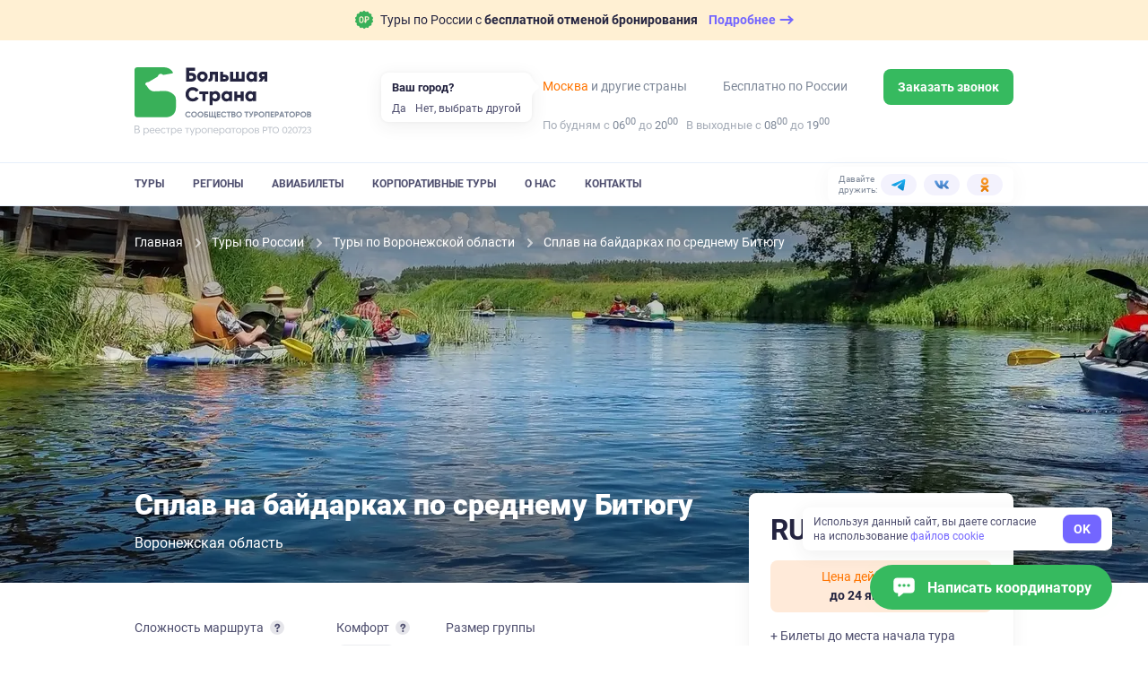

--- FILE ---
content_type: text/html; charset=utf-8
request_url: https://bolshayastrana.com/voronezhskaya-oblast/splav-na-bajdarkah-po-srednemu-bityugu-16999
body_size: 55478
content:
<!doctype html>
<html data-n-head-ssr lang="ru" data-n-head="%7B%22lang%22:%7B%22ssr%22:%22ru%22%7D%7D">
  <head>
    <title>Сплав на байдарках по среднему Битюгу | Большая Страна</title><meta data-n-head="ssr" charset="utf-8"><meta data-n-head="ssr" name="viewport" content="width=device-width, initial-scale=1, maximum-scale=1, user-scalable=0"><meta data-n-head="ssr" name="format-detection" content="telephone=no"><meta data-n-head="ssr" name="yandex-verification" content="45e72872259d3c42"><meta data-n-head="ssr" property="og:url" content="https://bolshayastrana.com/"><meta data-n-head="ssr" property="og:site_name" data-hid="og:site_name" content="Большая Страна"><meta data-n-head="ssr" name="yandex-verification" content="5749234ca0ba01fd"><meta data-n-head="ssr" name="zen-verification" content="5vq2xC2NlMKA68zSgqyI4SgEm8kxP1htms2roao0BNk3axHGsGmMRUwxfu1vmoTe"><meta data-n-head="ssr" property="og:title" data-hid="og:title" content="Сплав на байдарках по среднему Битюгу – Большая Страна"><meta data-n-head="ssr" data-hid="description" name="description" content="Забронируйте тур &quot;Сплав на байдарках по среднему Битюгу&quot; без комиссий и наценок от прямых организаторов через компанию Большая Страна. На нашем сайте размещена самая полная база туров от Крыма до Камчатки и от Кавказа до Северного полюса."><meta data-n-head="ssr" data-hid="og:description" property="og:description" content="Забронируйте тур &quot;Сплав на байдарках по среднему Битюгу&quot; без комиссий и наценок от прямых организаторов через компанию Большая Страна. На нашем сайте размещена самая полная база туров от Крыма до Камчатки и от Кавказа до Северного полюса."><meta data-n-head="ssr" data-hid="og:url" property="og:url" content="https://bolshayastrana.com/voronezhskaya-oblast/splav-na-bajdarkah-po-srednemu-bityugu-16999"><meta data-n-head="ssr" data-hid="og:image" name="og:image" content="https://imcdn.bolshayastrana.com/644x460/BS_4f463bc6d232ad369e5966bc0edac3c4f23e3d585ce1a69d1aa965ba59ec54cc.jpeg"><link data-n-head="ssr" rel="icon" type="image/x-icon" href="/favicon.png"><link data-n-head="ssr" rel="icon" type="image/svg+xml" href="/favicon-120x120.svg" sizes="120x120"><link data-n-head="ssr" rel="icon" type="image/png" href="/favicon-64x64.png" sizes="64x64"><link data-n-head="ssr" rel="icon" type="image/png" href="/favicon-32x32.png" sizes="32x32"><link data-n-head="ssr" rel="icon" type="image/png" href="/favicon-16x16.png" sizes="16x16"><link data-n-head="ssr" rel="apple-touch-icon" href="/favicon-180x180.png" sizes="180x180"><link data-n-head="ssr" rel="preconnect" href="https://cloud.roistat.com"><link data-n-head="ssr" rel="preconnect" href="https://mc.yandex.ru"><link data-n-head="ssr" rel="preconnect" href="https://top-fwz1.mail.ru"><link data-n-head="ssr" rel="preconnect" href="https://www.googletagmanager.com"><link data-n-head="ssr" rel="preconnect" href="https://www.google-analytics.com"><link data-n-head="ssr" rel="canonical" href="https://bolshayastrana.com/voronezhskaya-oblast/splav-na-bajdarkah-po-srednemu-bityugu-16999"><link data-n-head="ssr" rel="preload" as="image" type="image/webp" media="(max-width: 490px)" href="https://imcdn.bolshayastrana.com/440x300/BS_4f463bc6d232ad369e5966bc0edac3c4f23e3d585ce1a69d1aa965ba59ec54cc.webp" imagesrcset="https://imcdn.bolshayastrana.com/440x300/BS_4f463bc6d232ad369e5966bc0edac3c4f23e3d585ce1a69d1aa965ba59ec54cc.webp 1x, https://imcdn.bolshayastrana.com/880x600/BS_4f463bc6d232ad369e5966bc0edac3c4f23e3d585ce1a69d1aa965ba59ec54cc.webp 2x"><script data-n-head="ssr" type="text/javascript">(function(w, d, s, h, id) {
    w.roistatProjectId = id; w.roistatHost = h;
    var p = d.location.protocol == "https:" ? "https://" : "http://";
    var u = /^.*roistat_visit=[^;]+(.*)?$/.test(d.cookie) ? "/dist/module.js" : "/api/site/1.0/"+id+"/init?referrer="+encodeURIComponent(d.location.href);
    var js = d.createElement(s); js.charset="UTF-8"; js.async = 1; js.src = p+h+u; var js2 = d.getElementsByTagName(s)[0]; js2.parentNode.insertBefore(js, js2);
})(window, document, 'script', 'cloud.roistat.com', '0449a85753784285c9fb856e3c422056');</script><link rel="preload" href="https://static.bolshayastrana.com/_nuxt/e9f95ef.js" as="script"><link rel="preload" href="https://static.bolshayastrana.com/_nuxt/e089f8d.js" as="script"><link rel="preload" href="https://static.bolshayastrana.com/_nuxt/css/7396e27.css" as="style"><link rel="preload" href="https://static.bolshayastrana.com/_nuxt/a59d338.js" as="script"><link rel="preload" href="https://static.bolshayastrana.com/_nuxt/css/3c29362.css" as="style"><link rel="preload" href="https://static.bolshayastrana.com/_nuxt/b77efb0.js" as="script"><link rel="preload" href="https://static.bolshayastrana.com/_nuxt/css/c1f5f8a.css" as="style"><link rel="preload" href="https://static.bolshayastrana.com/_nuxt/a469d7b.js" as="script"><link rel="preload" href="https://static.bolshayastrana.com/_nuxt/css/597c50c.css" as="style"><link rel="preload" href="https://static.bolshayastrana.com/_nuxt/58e325f.js" as="script"><link rel="preload" href="https://static.bolshayastrana.com/_nuxt/6d01558.js" as="script"><link rel="preload" href="https://static.bolshayastrana.com/_nuxt/css/f6628e1.css" as="style"><link rel="preload" href="https://static.bolshayastrana.com/_nuxt/3240f18.js" as="script"><link rel="preload" href="https://static.bolshayastrana.com/_nuxt/dc83206.js" as="script"><link rel="preload" href="https://static.bolshayastrana.com/_nuxt/css/9309f74.css" as="style"><link rel="preload" href="https://static.bolshayastrana.com/_nuxt/1ed2db9.js" as="script"><link rel="preload" href="https://static.bolshayastrana.com/_nuxt/css/afd0553.css" as="style"><link rel="preload" href="https://static.bolshayastrana.com/_nuxt/71372d1.js" as="script"><link rel="preload" href="https://static.bolshayastrana.com/_nuxt/css/caf34b5.css" as="style"><link rel="preload" href="https://static.bolshayastrana.com/_nuxt/5dd9d4e.js" as="script"><link rel="preload" href="https://static.bolshayastrana.com/_nuxt/css/47bc6ab.css" as="style"><link rel="preload" href="https://static.bolshayastrana.com/_nuxt/81bd058.js" as="script"><link rel="preload" href="https://static.bolshayastrana.com/_nuxt/css/596bb5b.css" as="style"><link rel="preload" href="https://static.bolshayastrana.com/_nuxt/c744267.js" as="script"><link rel="preload" href="https://static.bolshayastrana.com/_nuxt/css/62409a0.css" as="style"><link rel="preload" href="https://static.bolshayastrana.com/_nuxt/83c00cd.js" as="script"><link rel="preload" href="https://static.bolshayastrana.com/_nuxt/css/3b01f37.css" as="style"><link rel="preload" href="https://static.bolshayastrana.com/_nuxt/ebce3e4.js" as="script"><link rel="preload" href="https://static.bolshayastrana.com/_nuxt/css/f12aafc.css" as="style"><link rel="preload" href="https://static.bolshayastrana.com/_nuxt/7e5d81f.js" as="script"><link rel="preload" href="https://static.bolshayastrana.com/_nuxt/css/dacee97.css" as="style"><link rel="preload" href="https://static.bolshayastrana.com/_nuxt/afd553c.js" as="script"><link rel="preload" href="https://static.bolshayastrana.com/_nuxt/css/be1f84d.css" as="style"><link rel="preload" href="https://static.bolshayastrana.com/_nuxt/995d634.js" as="script"><link rel="preload" href="https://static.bolshayastrana.com/_nuxt/css/7c0f619.css" as="style"><link rel="preload" href="https://static.bolshayastrana.com/_nuxt/7bd8df4.js" as="script"><link rel="preload" href="https://static.bolshayastrana.com/_nuxt/css/8cd26fa.css" as="style"><link rel="preload" href="https://static.bolshayastrana.com/_nuxt/b3a2b35.js" as="script"><link rel="preload" href="https://static.bolshayastrana.com/_nuxt/css/e7712ec.css" as="style"><link rel="preload" href="https://static.bolshayastrana.com/_nuxt/979ae74.js" as="script"><link rel="preload" href="https://static.bolshayastrana.com/_nuxt/css/03fe44a.css" as="style"><link rel="preload" href="https://static.bolshayastrana.com/_nuxt/ba39181.js" as="script"><link rel="preload" href="https://static.bolshayastrana.com/_nuxt/css/91bf947.css" as="style"><link rel="preload" href="https://static.bolshayastrana.com/_nuxt/cb877a3.js" as="script"><link rel="stylesheet" href="https://static.bolshayastrana.com/_nuxt/css/7396e27.css"><link rel="stylesheet" href="https://static.bolshayastrana.com/_nuxt/css/3c29362.css"><link rel="stylesheet" href="https://static.bolshayastrana.com/_nuxt/css/c1f5f8a.css"><link rel="stylesheet" href="https://static.bolshayastrana.com/_nuxt/css/597c50c.css"><link rel="stylesheet" href="https://static.bolshayastrana.com/_nuxt/css/f6628e1.css"><link rel="stylesheet" href="https://static.bolshayastrana.com/_nuxt/css/9309f74.css"><link rel="stylesheet" href="https://static.bolshayastrana.com/_nuxt/css/afd0553.css"><link rel="stylesheet" href="https://static.bolshayastrana.com/_nuxt/css/caf34b5.css"><link rel="stylesheet" href="https://static.bolshayastrana.com/_nuxt/css/47bc6ab.css"><link rel="stylesheet" href="https://static.bolshayastrana.com/_nuxt/css/596bb5b.css"><link rel="stylesheet" href="https://static.bolshayastrana.com/_nuxt/css/62409a0.css"><link rel="stylesheet" href="https://static.bolshayastrana.com/_nuxt/css/3b01f37.css"><link rel="stylesheet" href="https://static.bolshayastrana.com/_nuxt/css/f12aafc.css"><link rel="stylesheet" href="https://static.bolshayastrana.com/_nuxt/css/dacee97.css"><link rel="stylesheet" href="https://static.bolshayastrana.com/_nuxt/css/be1f84d.css"><link rel="stylesheet" href="https://static.bolshayastrana.com/_nuxt/css/7c0f619.css"><link rel="stylesheet" href="https://static.bolshayastrana.com/_nuxt/css/8cd26fa.css"><link rel="stylesheet" href="https://static.bolshayastrana.com/_nuxt/css/e7712ec.css"><link rel="stylesheet" href="https://static.bolshayastrana.com/_nuxt/css/03fe44a.css"><link rel="stylesheet" href="https://static.bolshayastrana.com/_nuxt/css/91bf947.css">
    <meta name="google-site-verification" content="s5nRx3NVXEu8P22f3yjnlFGay1D0GICI1s8hDfW3OXg">
  </head>
  <body >
    <div data-server-rendered="true" id="__nuxt"><!----><div id="__layout"><div class="layout"><!----> <div id="top-message" class="top-message"><div class="container top-message__container"><a href="/tury-s-besplatnoj-otmenoj-bronirovaniya" target="_blank" class="top-message__group"><img src="https://static.bolshayastrana.com/_nuxt/img/icon-free-booking-cancel.9da6bd3.svg" width="20" height="20" alt="airplane" class="top-message__img"> <span class="top-message__text">
        Туры по России с
        <strong>бесплатной отменой бронирования</strong></span> <span class="top-message__btn"><span class="top-message__btn-text"> Подробнее </span> <svg width="16" height="16" xmlns="http://www.w3.org/2000/svg" class="icon sprite-icons"><use href="/_nuxt/256296d40bde7f3b04258dc7f07d2a7d.svg#i-arrow-right" xlink:href="/_nuxt/256296d40bde7f3b04258dc7f07d2a7d.svg#i-arrow-right"></use></svg></span></a></div></div> <header class="app-header"><div class="app-header__wrapper"><div class="container"><div class="app-header__body"><button type="button" aria-label="Открыть меню" class="app-header__burger"><svg width="16" height="16" fill="currentColor" xmlns="http://www.w3.org/2000/svg" class="icon sprite-icons"><use href="/_nuxt/256296d40bde7f3b04258dc7f07d2a7d.svg#i-burger" xlink:href="/_nuxt/256296d40bde7f3b04258dc7f07d2a7d.svg#i-burger"></use></svg></button> <a href="/" class="app-logo app-header__logo router-link-active"><img src="https://static.bolshayastrana.com/_nuxt/img/logo-light.20346b1.svg" alt="Большая Страна" loading="lazy" class="app-logo__image"> <!----></a> <a href="/" class="app-logo app-header__logo-m router-link-active"><img src="https://static.bolshayastrana.com/_nuxt/img/logo-light-small.c8f9a48.svg" width="173" height="31" alt="Большая Страна" loading="lazy" class="app-logo__image"> <!----></a> <button type="button" aria-label="Показать контакты" class="app-header__call-btn"><svg width="16" height="16" fill="currentColor" xmlns="http://www.w3.org/2000/svg" class="icon sprite-icons"><use href="/_nuxt/256296d40bde7f3b04258dc7f07d2a7d.svg#i-phone" xlink:href="/_nuxt/256296d40bde7f3b04258dc7f07d2a7d.svg#i-phone"></use></svg></button> <!----></div></div> <div class="app-header__menu"><div class="container"><div class="app-header__menu-body"><nav class="app-header__nav"><ul class="app-header__nav-list"><li class="app-header__nav-item"><a href="/tury" id="tours-link" class="app-header__nav-link">
                  Туры
                </a></li><li class="app-header__nav-item"><a href="/regiony" class="app-header__nav-link">
                  Регионы
                </a></li><li class="app-header__nav-item"><a href="/aviabilety" class="app-header__nav-link">
                  Авиабилеты
                </a></li><li class="app-header__nav-item"><a href="/korporativnye-tury-po-rossii" class="app-header__nav-link">
                  Корпоративные туры
                </a></li><li class="app-header__nav-item"><a href="/o-kompanii" class="app-header__nav-link">
                  О нас
                </a></li><li class="app-header__nav-item"><a href="/kontakty" class="app-header__nav-link">
                  Контакты
                </a></li></ul></nav> <div class="header-socials app-header__socials"><span class="header-socials__label">Давайте дружить:</span> <ul class="header-socials__list"><li class="header-socials__item"><a href="https://t.me/bolshayastrana" target="_blank" class="header-socials__link is-telegram"><img src="https://static.bolshayastrana.com/_nuxt/img/telegram-colorful.157fe6f.svg" width="16" height="16" alt="telegram"></a></li><li class="header-socials__item"><a href="https://vk.com/bolshayastrana" target="_blank" class="header-socials__link is-vk"><img src="https://static.bolshayastrana.com/_nuxt/img/vk-colorful.0131139.svg" width="16" height="16" alt="vk"></a></li><li class="header-socials__item"><a href="https://ok.ru/bolshayastrana" target="_blank" class="header-socials__link is-ok"><img src="https://static.bolshayastrana.com/_nuxt/img/ok-colorful.007b7fd.svg" width="16" height="16" alt="ok"></a></li></ul></div></div></div></div></div> <!----></header> <div itemscope="itemscope" itemtype="http://schema.org/TouristTrip" data-fetch-key="0" class="tour-page"><div class="tour-schema"><meta itemprop="url" content="/voronezhskaya-oblast/splav-na-bajdarkah-po-srednemu-bityugu-16999"> <meta itemprop="image" content="https://imcdn.bolshayastrana.com/1200x00/BS_4f463bc6d232ad369e5966bc0edac3c4f23e3d585ce1a69d1aa965ba59ec54cc.jpeg"> <div itemprop="tripOrigin" itemscope="itemscope" itemtype="https://schema.org/Place"><meta itemprop="name" content="Воронежская область"> <div itemprop="address" itemscope="itemscope" itemtype="https://schema.org/PostalAddress"><meta itemprop="addressCountry" content="Россия"> <meta itemprop="addressRegion" content="Воронежская область"></div></div> <!----> <div itemprop="offers" itemscope="itemscope" itemtype="https://schema.org/Offer"><meta itemprop="name" content="Групповой заезд 20—26 июня"> <meta itemprop="price" content="26250"> <meta itemprop="priceCurrency" content="RUB"> <div itemprop="itemOffered" itemscope="itemscope" itemtype="https://schema.org/TouristTrip"><meta itemprop="arrivalTime" content="2026-06-20"> <meta itemprop="departureTime" content="2026-06-26"></div></div><div itemprop="offers" itemscope="itemscope" itemtype="https://schema.org/Offer"><meta itemprop="name" content="Групповой заезд 8—14 августа"> <meta itemprop="price" content="26250"> <meta itemprop="priceCurrency" content="RUB"> <div itemprop="itemOffered" itemscope="itemscope" itemtype="https://schema.org/TouristTrip"><meta itemprop="arrivalTime" content="2026-08-08"> <meta itemprop="departureTime" content="2026-08-14"></div></div></div> <div class="as-sheet tour-navigation is-top" style="display:none;"><div class="as-sheet__body"><div class="container tour-navigation__container"><div class="tour-navigation__body"><ul class="scrollactive-nav tour-navigation__list"><li class="tour-navigation__item"><a href="#browse" data-section-selector="#browse" class="tour-navigation__link scrollactive-item">
            Обзор
          </a></li><li class="tour-navigation__item"><!----></li><li class="tour-navigation__item"><a href="#schedule" data-section-selector="#schedule" class="tour-navigation__link scrollactive-item">
            Программа
          </a></li><li class="tour-navigation__item"><a href="#living" data-section-selector="#living" class="tour-navigation__link scrollactive-item">
            Проживание
          </a></li><li class="tour-navigation__item"><!----></li><li class="tour-navigation__item"><a href="#have-to-know" data-section-selector="#have-to-know" class="tour-navigation__link scrollactive-item">
            Важно знать
          </a></li><li class="tour-navigation__item"><a href="#conditions" data-section-selector="#conditions" class="tour-navigation__link scrollactive-item">
            Условия
          </a></li><li class="tour-navigation__item"><a href="#reviews" data-section-selector="#reviews" class="tour-navigation__link scrollactive-item">
            Отзывы
          </a></li></ul> <button class="tour-navigation__button as-button is-default"><span class="as-button__body"><!----> <span>
          Забронировать места
          <span class="tour-navigation__button-desc">
            Не требует оплаты сейчас
          </span></span> <!----></span> <!----></button></div></div></div></div> <div id="tour-header" class="tour-header"><picture><source type="image/webp" media="(max-width: 490px)" srcset="
        https://imcdn.bolshayastrana.com/440x300/BS_4f463bc6d232ad369e5966bc0edac3c4f23e3d585ce1a69d1aa965ba59ec54cc.webp,
        https://imcdn.bolshayastrana.com/880x600/BS_4f463bc6d232ad369e5966bc0edac3c4f23e3d585ce1a69d1aa965ba59ec54cc.webp 2x
      "> <source type="image/jpeg" media="(max-width: 490px)" srcset="
        https://imcdn.bolshayastrana.com/440x300/BS_4f463bc6d232ad369e5966bc0edac3c4f23e3d585ce1a69d1aa965ba59ec54cc.jpeg,
        https://imcdn.bolshayastrana.com/880x600/BS_4f463bc6d232ad369e5966bc0edac3c4f23e3d585ce1a69d1aa965ba59ec54cc.jpeg 2x
      "> <source type="image/webp" media="(min-width: 1200px)" srcset="https://imcdn.bolshayastrana.com/1920x420/BS_4f463bc6d232ad369e5966bc0edac3c4f23e3d585ce1a69d1aa965ba59ec54cc.webp"> <source type="image/jpeg" media="(min-width: 1200px)" srcset="https://imcdn.bolshayastrana.com/1920x420/BS_4f463bc6d232ad369e5966bc0edac3c4f23e3d585ce1a69d1aa965ba59ec54cc.jpeg"> <source type="image/webp" srcset="https://imcdn.bolshayastrana.com/1200x410/BS_4f463bc6d232ad369e5966bc0edac3c4f23e3d585ce1a69d1aa965ba59ec54cc.webp"> <img src="https://imcdn.bolshayastrana.com/1200x410/BS_4f463bc6d232ad369e5966bc0edac3c4f23e3d585ce1a69d1aa965ba59ec54cc.jpeg" alt class="tour-header__image"></picture> <div class="container"><div class="tour-header__wrapper"><ol itemscope="itemscope" itemtype="http://schema.org/BreadcrumbList" class="breadcrumbs tour-header__breadcrumbs is-dark"><li itemprop="itemListElement" itemscope="itemscope" itemtype="http://schema.org/ListItem" class="breadcrumbs__item"><a href="/" class="breadcrumbs__link router-link-active"><meta itemprop="item" content="https://bolshayastrana.com/">
      Главная
    </a> <meta itemprop="name" content="Главная"> <meta itemprop="position" content="1"> <svg xmlns="http://www.w3.org/2000/svg" class="breadcrumbs__arrow icon sprite-icons"><use href="/_nuxt/256296d40bde7f3b04258dc7f07d2a7d.svg#i-arrow" xlink:href="/_nuxt/256296d40bde7f3b04258dc7f07d2a7d.svg#i-arrow"></use></svg></li><li itemprop="itemListElement" itemscope="itemscope" itemtype="http://schema.org/ListItem" class="breadcrumbs__item"><a href="/tury" class="breadcrumbs__link"><meta itemprop="item" content="https://bolshayastrana.com/tury">
      Туры по России
    </a> <meta itemprop="name" content="Туры по России"> <meta itemprop="position" content="2"> <svg xmlns="http://www.w3.org/2000/svg" class="breadcrumbs__arrow icon sprite-icons"><use href="/_nuxt/256296d40bde7f3b04258dc7f07d2a7d.svg#i-arrow" xlink:href="/_nuxt/256296d40bde7f3b04258dc7f07d2a7d.svg#i-arrow"></use></svg></li><li itemprop="itemListElement" itemscope="itemscope" itemtype="http://schema.org/ListItem" class="breadcrumbs__item"><a href="/voronezhskaya-oblast" class="breadcrumbs__link router-link-active"><meta itemprop="item" content="https://bolshayastrana.com/voronezhskaya-oblast">
      Туры по Воронежской области
    </a> <meta itemprop="name" content="Туры по Воронежской области"> <meta itemprop="position" content="3"> <svg xmlns="http://www.w3.org/2000/svg" class="breadcrumbs__arrow icon sprite-icons"><use href="/_nuxt/256296d40bde7f3b04258dc7f07d2a7d.svg#i-arrow" xlink:href="/_nuxt/256296d40bde7f3b04258dc7f07d2a7d.svg#i-arrow"></use></svg></li><li class="breadcrumbs__item"><span class="breadcrumbs__link">
      Сплав на байдарках по среднему Битюгу
    </span> <!----> <!----> <!----></li></ol> <div class="tour-header__content"><!----> <h1 itemprop="name" class="tour-header__title">
          Сплав на байдарках по среднему Битюгу
        </h1> <ul class="comma-splitted-list tour-header__location"><li><a href="/voronezhskaya-oblast" target="_blank" class="tour-header__location-item">Воронежская область</a></li></ul></div></div></div></div> <div class="container"><div class="tour-content"><main class="tour-content__main"><!----> <section id="browse" class="tour-content__section tour-main-info"><div class="tour-main-info__facts"><div class="tour-main-info__fact"><div class="tour-main-info__fact-title"><span>Сложность маршрута</span> <div><button aria-label="Подробнее" aria-haspopup="true" aria-expanded="false" class="info-button"><svg width="10" height="10" fill="currentColor" xmlns="http://www.w3.org/2000/svg" class="icon sprite-icons"><use href="/_nuxt/256296d40bde7f3b04258dc7f07d2a7d.svg#i-info" xlink:href="/_nuxt/256296d40bde7f3b04258dc7f07d2a7d.svg#i-info"></use></svg></button> <!----></div></div> <span class="difficulty-dots tour-main-info__difficulty"><span class="difficulty-dots__label difficulty-dots__label-fact">
    Средний
    <span> уровень </span></span> <span class="difficulty-dots__rating"><span class="difficulty-dots__item difficulty-dots__item--active is-medium"></span><span class="difficulty-dots__item difficulty-dots__item--active is-medium"></span><span class="difficulty-dots__item is-medium"></span><span class="difficulty-dots__item is-medium"></span></span></span></div> <div class="tour-main-info__fact tour-main-info__comfort"><div class="tour-main-info__fact-title">
        Комфорт
        <div><button aria-label="Подробнее" aria-haspopup="true" aria-expanded="false" class="info-button"><svg width="10" height="10" fill="currentColor" xmlns="http://www.w3.org/2000/svg" class="icon sprite-icons"><use href="/_nuxt/256296d40bde7f3b04258dc7f07d2a7d.svg#i-info" xlink:href="/_nuxt/256296d40bde7f3b04258dc7f07d2a7d.svg#i-info"></use></svg></button> <!----></div></div> <div class="accommodation-comfort"><span class="accommodation-comfort-item is-base ">
    Базовый
  </span></div></div> <div class="tour-main-info__fact"><div class="tour-main-info__fact-title">Размер группы</div> <!----> <span class="tour-main-info__fact-text tour-main-info__fact-text--capital-letter">
        до
        17 участников
      </span></div></div> <!----> <div itemprop="description" class="article-text tour-main-info__description"><p>Битюг в среднем течении — одна из наиболее чистых, красивых и любимых туристами рек Центральной России. По берегам реки много дубовых лесов, встречаются сосновые рощи. </p><p>На участке Старая Чигла – Коршево река протекает через знаменитый Хреновской бор. На всем протяжении реки Битюг прозрачная вода, много песчаных пляжей. Постоянно встречаются цапли, зимородки, много черепах, неплохая рыбалка.</p></div> <ul class="tour-main-info__tags"><!----> <li itemprop="touristType" content="Сплавы"><a href="/splavy" class="as-tag"><div class="as-tag__prepend"><svg width="24" height="24" fill="#91919F" xmlns="http://www.w3.org/2000/svg" class="icon sprite-types"><use href="/_nuxt/d01b1537b69ec7141b3486d8c2bfb75d.svg#i-splavy" xlink:href="/_nuxt/d01b1537b69ec7141b3486d8c2bfb75d.svg#i-splavy"></use></svg></div> 
        Сплавы
      </a></li></ul> <div class="tile-gallery tour-main-info__images as-flex"><!----> <div class="tile-gallery__col as-col is-8 xs:is-12"><picture class="tile-gallery__picture is-large"><source type="image/webp" media="(min-width: 491px)" srcset="
              https://imcdn.bolshayastrana.com/320x200/BS_4f463bc6d232ad369e5966bc0edac3c4f23e3d585ce1a69d1aa965ba59ec54cc.webp,
              https://imcdn.bolshayastrana.com/610x400/BS_4f463bc6d232ad369e5966bc0edac3c4f23e3d585ce1a69d1aa965ba59ec54cc.webp 2x
            "> <source type="image/jpeg" media="(min-width: 491px)" srcset="
              https://imcdn.bolshayastrana.com/320x200/BS_4f463bc6d232ad369e5966bc0edac3c4f23e3d585ce1a69d1aa965ba59ec54cc.jpeg,
              https://imcdn.bolshayastrana.com/610x400/BS_4f463bc6d232ad369e5966bc0edac3c4f23e3d585ce1a69d1aa965ba59ec54cc.jpeg 2x
            "> <!----> <!----> <source type="image/webp" srcset="
              https://imcdn.bolshayastrana.com/160x100/BS_4f463bc6d232ad369e5966bc0edac3c4f23e3d585ce1a69d1aa965ba59ec54cc.webp,
              https://imcdn.bolshayastrana.com/320x200/BS_4f463bc6d232ad369e5966bc0edac3c4f23e3d585ce1a69d1aa965ba59ec54cc.webp 2x
            "> <img src="https://imcdn.bolshayastrana.com/160x100/BS_4f463bc6d232ad369e5966bc0edac3c4f23e3d585ce1a69d1aa965ba59ec54cc.jpeg" srcset="https://imcdn.bolshayastrana.com/320x200/BS_4f463bc6d232ad369e5966bc0edac3c4f23e3d585ce1a69d1aa965ba59ec54cc.jpeg 2x" alt="" role="presentation" width="100%" height="100%" loading="lazy" class="tile-gallery__image"></picture> <!----></div><div class="tile-gallery__col as-col is-8 xs:is-12"><picture class="tile-gallery__picture is-large"><source type="image/webp" media="(min-width: 491px)" srcset="
              https://imcdn.bolshayastrana.com/320x200/BS_ffda21f063d3f43547bf8cfa89df6447f9c936d2f665d6ee4544e8dcea45bee8.webp,
              https://imcdn.bolshayastrana.com/610x400/BS_ffda21f063d3f43547bf8cfa89df6447f9c936d2f665d6ee4544e8dcea45bee8.webp 2x
            "> <source type="image/jpeg" media="(min-width: 491px)" srcset="
              https://imcdn.bolshayastrana.com/320x200/BS_ffda21f063d3f43547bf8cfa89df6447f9c936d2f665d6ee4544e8dcea45bee8.jpeg,
              https://imcdn.bolshayastrana.com/610x400/BS_ffda21f063d3f43547bf8cfa89df6447f9c936d2f665d6ee4544e8dcea45bee8.jpeg 2x
            "> <!----> <!----> <source type="image/webp" srcset="
              https://imcdn.bolshayastrana.com/160x100/BS_ffda21f063d3f43547bf8cfa89df6447f9c936d2f665d6ee4544e8dcea45bee8.webp,
              https://imcdn.bolshayastrana.com/320x200/BS_ffda21f063d3f43547bf8cfa89df6447f9c936d2f665d6ee4544e8dcea45bee8.webp 2x
            "> <img src="https://imcdn.bolshayastrana.com/160x100/BS_ffda21f063d3f43547bf8cfa89df6447f9c936d2f665d6ee4544e8dcea45bee8.jpeg" srcset="https://imcdn.bolshayastrana.com/320x200/BS_ffda21f063d3f43547bf8cfa89df6447f9c936d2f665d6ee4544e8dcea45bee8.jpeg 2x" alt="" role="presentation" width="100%" height="100%" loading="lazy" class="tile-gallery__image"></picture> <!----></div><div class="tile-gallery__col as-col is-8 xs:is-6"><picture class="tile-gallery__picture"><!----> <!----> <!----> <!----> <source type="image/webp" srcset="
              https://imhcdn.bolshayastrana.com/160x100/BS_bd1ea94d188a02775f714a5a6984556da12f187c07a388426fc3cee92024496e.webp,
              https://imhcdn.bolshayastrana.com/320x200/BS_bd1ea94d188a02775f714a5a6984556da12f187c07a388426fc3cee92024496e.webp 2x
            "> <img src="https://imhcdn.bolshayastrana.com/160x100/BS_bd1ea94d188a02775f714a5a6984556da12f187c07a388426fc3cee92024496e.jpeg" srcset="https://imhcdn.bolshayastrana.com/320x200/BS_bd1ea94d188a02775f714a5a6984556da12f187c07a388426fc3cee92024496e.jpeg 2x" alt="" role="presentation" width="100%" height="100%" loading="lazy" class="tile-gallery__image"></picture> <!----></div><div class="tile-gallery__col as-col is-8 xs:is-6"><picture class="tile-gallery__picture"><!----> <!----> <!----> <!----> <source type="image/webp" srcset="
              https://imcdn.bolshayastrana.com/160x100/BS_cee1407d3a43ad1726f115845a78ab4c9261cf34c2923932d7037844331c9eb0.webp,
              https://imcdn.bolshayastrana.com/320x200/BS_cee1407d3a43ad1726f115845a78ab4c9261cf34c2923932d7037844331c9eb0.webp 2x
            "> <img src="https://imcdn.bolshayastrana.com/160x100/BS_cee1407d3a43ad1726f115845a78ab4c9261cf34c2923932d7037844331c9eb0.jpeg" srcset="https://imcdn.bolshayastrana.com/320x200/BS_cee1407d3a43ad1726f115845a78ab4c9261cf34c2923932d7037844331c9eb0.jpeg 2x" alt="" role="presentation" width="100%" height="100%" loading="lazy" class="tile-gallery__image"></picture> <!----></div><div class="tile-gallery__col as-col is-8 xs:is-6"><picture class="tile-gallery__picture"><!----> <!----> <!----> <!----> <source type="image/webp" srcset="
              https://imcdn.bolshayastrana.com/160x100/BS_f9b488e3e46be4930d4f2e13ff11fbcaa0a519967803b74f3bf911c049dc20b3.webp,
              https://imcdn.bolshayastrana.com/320x200/BS_f9b488e3e46be4930d4f2e13ff11fbcaa0a519967803b74f3bf911c049dc20b3.webp 2x
            "> <img src="https://imcdn.bolshayastrana.com/160x100/BS_f9b488e3e46be4930d4f2e13ff11fbcaa0a519967803b74f3bf911c049dc20b3.jpeg" srcset="https://imcdn.bolshayastrana.com/320x200/BS_f9b488e3e46be4930d4f2e13ff11fbcaa0a519967803b74f3bf911c049dc20b3.jpeg 2x" alt="" role="presentation" width="100%" height="100%" loading="lazy" class="tile-gallery__image"></picture> <!----></div><div class="tile-gallery__col as-col is-8 xs:is-6"><picture class="tile-gallery__picture is-blur"><!----> <!----> <!----> <!----> <source type="image/webp" srcset="
              https://imcdn.bolshayastrana.com/160x100/BS_ee70186f416530a6a37091640f183658b66a65e65523560321b13d17488d1e4f.webp,
              https://imcdn.bolshayastrana.com/320x200/BS_ee70186f416530a6a37091640f183658b66a65e65523560321b13d17488d1e4f.webp 2x
            "> <img src="https://imcdn.bolshayastrana.com/160x100/BS_ee70186f416530a6a37091640f183658b66a65e65523560321b13d17488d1e4f.jpeg" srcset="https://imcdn.bolshayastrana.com/320x200/BS_ee70186f416530a6a37091640f183658b66a65e65523560321b13d17488d1e4f.jpeg 2x" alt="" role="presentation" width="100%" height="100%" loading="lazy" class="tile-gallery__image is-blur"></picture> <span class="tile-gallery__image-text">
      Еще 6 фото
    </span></div></div></section> <!----> <!----> <section id="impressions" class="tour-content__section"><h2 class="tour-content__section-title">Главные впечатления</h2> <div class="main-impressions as-flex"><div class="main-impressions__col as-col is-12 xs:is-8"><article class="main-impression-card"><div class="main-impression-card__photo"><picture><source type="image/webp" media="(min-width: 768px)" srcset="
              https://imhcdn.bolshayastrana.com/220x220/BS_f879108b9f4d8f5091dea436d1885b83f9263e40d949948b2cd444644e171ddb.webp,
              https://imhcdn.bolshayastrana.com/440x440/BS_f879108b9f4d8f5091dea436d1885b83f9263e40d949948b2cd444644e171ddb.webp 2x
            "> <source type="image/webp" srcset="
              https://imhcdn.bolshayastrana.com/200x200/BS_f879108b9f4d8f5091dea436d1885b83f9263e40d949948b2cd444644e171ddb.webp,
              https://imhcdn.bolshayastrana.com/400x400/BS_f879108b9f4d8f5091dea436d1885b83f9263e40d949948b2cd444644e171ddb.webp 2x
            "> <img src="https://imhcdn.bolshayastrana.com/200x200/BS_f879108b9f4d8f5091dea436d1885b83f9263e40d949948b2cd444644e171ddb.jpeg" srcset="https://imhcdn.bolshayastrana.com/400x400/BS_f879108b9f4d8f5091dea436d1885b83f9263e40d949948b2cd444644e171ddb.jpeg 2x" alt="" loading="lazy" class="main-impression-card__image"></picture></div> <div class="main-impression-card__body"><h3 class="main-impression-card__title">Единение с природой</h3> <p class="main-impression-card__text">Проведем неделю вдали от суеты шумных городов</p></div></article><article class="main-impression-card"><div class="main-impression-card__photo"><picture><source type="image/webp" media="(min-width: 768px)" srcset="
              https://imcdn.bolshayastrana.com/220x220/BS_adaeb5becd1ef0a4d3c4be223178d57a54b0d8537412a2950fe84c3b439fc382.webp,
              https://imcdn.bolshayastrana.com/440x440/BS_adaeb5becd1ef0a4d3c4be223178d57a54b0d8537412a2950fe84c3b439fc382.webp 2x
            "> <source type="image/webp" srcset="
              https://imcdn.bolshayastrana.com/200x200/BS_adaeb5becd1ef0a4d3c4be223178d57a54b0d8537412a2950fe84c3b439fc382.webp,
              https://imcdn.bolshayastrana.com/400x400/BS_adaeb5becd1ef0a4d3c4be223178d57a54b0d8537412a2950fe84c3b439fc382.webp 2x
            "> <img src="https://imcdn.bolshayastrana.com/200x200/BS_adaeb5becd1ef0a4d3c4be223178d57a54b0d8537412a2950fe84c3b439fc382.jpeg" srcset="https://imcdn.bolshayastrana.com/400x400/BS_adaeb5becd1ef0a4d3c4be223178d57a54b0d8537412a2950fe84c3b439fc382.jpeg 2x" alt="" loading="lazy" class="main-impression-card__image"></picture></div> <div class="main-impression-card__body"><h3 class="main-impression-card__title">Семейный отдых</h3> <p class="main-impression-card__text">В сплаве могут принимать участие дети любого возраста с родителями</p></div></article><article class="main-impression-card"><div class="main-impression-card__photo"><picture><source type="image/webp" media="(min-width: 768px)" srcset="
              https://imcdn.bolshayastrana.com/220x220/BS_cc60bd5277fc8caa0251f1db8ca27473102e662c625cee74ba7dd8094dd8790b.webp,
              https://imcdn.bolshayastrana.com/440x440/BS_cc60bd5277fc8caa0251f1db8ca27473102e662c625cee74ba7dd8094dd8790b.webp 2x
            "> <source type="image/webp" srcset="
              https://imcdn.bolshayastrana.com/200x200/BS_cc60bd5277fc8caa0251f1db8ca27473102e662c625cee74ba7dd8094dd8790b.webp,
              https://imcdn.bolshayastrana.com/400x400/BS_cc60bd5277fc8caa0251f1db8ca27473102e662c625cee74ba7dd8094dd8790b.webp 2x
            "> <img src="https://imcdn.bolshayastrana.com/200x200/BS_cc60bd5277fc8caa0251f1db8ca27473102e662c625cee74ba7dd8094dd8790b.jpeg" srcset="https://imcdn.bolshayastrana.com/400x400/BS_cc60bd5277fc8caa0251f1db8ca27473102e662c625cee74ba7dd8094dd8790b.jpeg 2x" alt="" loading="lazy" class="main-impression-card__image"></picture></div> <div class="main-impression-card__body"><h3 class="main-impression-card__title">Лесные прогулки</h3> <p class="main-impression-card__text">Один день посвятим отдыху на берегу: прогуляемся в Висленское лесничество и на Черепашье озеро</p></div></article></div></div></section> <!----> <div class="tour-sidebar tour-content__partial-sidebar"><div class="sidebar-card sidebar-card__main"><div class="sidebar-card-body sidebar-resume"><!----> <div class="sidebar-resume__price"><strong class="sidebar-resume__price-value">
      RUB 26,250
    </strong> <s class="sidebar-resume__old-price">
      RUB 31,000
    </s></div> <!----> <!----> <div role="alert" class="tour-discount-message sidebar-resume__early-booking as-message is-warning is-small"><!----> <div class="as-message__body"><!----> <span class="tour-discount-message__text">Цена действительна <br /> <strong>до 24 янв. 2026 г.</strong></span> <!----></div></div> <div class="sidebar-resume__desc">
    + Билеты до места начала тура
  </div> <button type="button" class="sidebar-resume__included-btn"><img src="https://static.bolshayastrana.com/_nuxt/img/check-success-filled.da07578.svg" width="16" height="16" alt class="sidebar-resume__included-img"> <span class="sidebar-resume__included-text">
      Что включено в стоимость?
    </span></button> <div class="sidebar-resume__tickets"><img slot="prepend" src="https://static.bolshayastrana.com/_nuxt/img/airplane.915b20d.png" width="24" height="24" loading="lazy" alt="icon" class="promo-price-banner__hint-icon"> <button id="fare-cost-button" class="sidebar-resume__tickets-button">
        Рассчитать цену с билетами из вашего города
      </button></div> <!----> <!----> <!----> <button id="tour-order-button" class="sidebar-resume__booking-button as-button is-default is-block is-x-large"><span class="as-button__body"><!----> <div class="sidebar-resume__booking-button-body">
        Забронировать места
        <div class="sidebar-resume__no-payment">Не требует оплаты сейчас</div></div> <!----></span> <!----></button> <!----> <div class="sidebar-card-caption">Продолжительность</div> <div class="as-flex"><div class="sidebar-resume__duration as-col is-auto"><svg width="20" height="20" fill="#7366FF" xmlns="http://www.w3.org/2000/svg" class="sidebar-resume__duration-icon icon sprite-icons"><use href="/_nuxt/256296d40bde7f3b04258dc7f07d2a7d.svg#i-day" xlink:href="/_nuxt/256296d40bde7f3b04258dc7f07d2a7d.svg#i-day"></use></svg>
        7 дней
      </div> <div class="sidebar-resume__duration as-col is-auto"><svg width="20" height="20" fill="#7366FF" xmlns="http://www.w3.org/2000/svg" class="sidebar-resume__duration-icon icon sprite-icons"><use href="/_nuxt/256296d40bde7f3b04258dc7f07d2a7d.svg#i-night" xlink:href="/_nuxt/256296d40bde7f3b04258dc7f07d2a7d.svg#i-night"></use></svg>
        6 ночей
      </div></div></div> <hr class="sidebar-card-divider"> <div class="sidebar-card-body sidebar-dates"><div class="sidebar-card-caption"> Даты набора групп </div> <!----> <!----> <!----> <ul class="sidebar-dates__list"><li class="sidebar-dates__item"><div class="sidebar-dates__text">
          20 июн. – 26 июн.

          <!----></div> <!----> <!----> <!----></li><li class="sidebar-dates__item"><div class="sidebar-dates__text">
          8 авг. – 14 авг.

          <!----></div> <!----> <!----> <!----></li></ul> <!----> <!----> <div> <!----></div></div> <hr class="sidebar-card-divider"> <div class="sidebar-card-body sidebar-accommodation"><div class="sidebar-card-caption">Проживание во время тура</div> <div class="accommodation accommodation--column"><div class="accommodation__group"><div class="accommodation__item"><div class="accommodation__icons"><div class="accommodation__icon"><svg fill="#A5ACB7" width="32" height="32" xmlns="http://www.w3.org/2000/svg" class="icon sprite-icons"><use href="/_nuxt/256296d40bde7f3b04258dc7f07d2a7d.svg#i-tent" xlink:href="/_nuxt/256296d40bde7f3b04258dc7f07d2a7d.svg#i-tent"></use></svg></div></div> <div class="accommodation__content"><div class="accommodation__title"><!---->
        Палатка

        <!----></div> <div class="accommodation__desc">
        6 ночей
      </div></div></div></div></div> <button class="fluid-button fluid-button--sm-margin">
      К проживанию
      <svg width="16" height="16" xmlns="http://www.w3.org/2000/svg" class="fluid-button__icon icon sprite-icons"><use href="/_nuxt/256296d40bde7f3b04258dc7f07d2a7d.svg#i-arrow-right" xlink:href="/_nuxt/256296d40bde7f3b04258dc7f07d2a7d.svg#i-arrow-right"></use></svg></button> <div class="sidebar-card-caption">
    Комфорт
    <div><button aria-label="Подробнее" aria-haspopup="true" aria-expanded="false" class="info-button"><svg width="10" height="10" fill="currentColor" xmlns="http://www.w3.org/2000/svg" class="icon sprite-icons"><use href="/_nuxt/256296d40bde7f3b04258dc7f07d2a7d.svg#i-info" xlink:href="/_nuxt/256296d40bde7f3b04258dc7f07d2a7d.svg#i-info"></use></svg></button> <!----></div></div> <div class="accommodation-comfort"><span class="accommodation-comfort-item is-base ">
    Базовый
  </span></div> <div class="sidebar-card-caption">
      Сложность
      <div><button aria-label="Подробнее" aria-haspopup="true" aria-expanded="false" class="info-button"><svg width="10" height="10" fill="currentColor" xmlns="http://www.w3.org/2000/svg" class="icon sprite-icons"><use href="/_nuxt/256296d40bde7f3b04258dc7f07d2a7d.svg#i-info" xlink:href="/_nuxt/256296d40bde7f3b04258dc7f07d2a7d.svg#i-info"></use></svg></button> <!----></div></div> <span class="difficulty-dots"><span class="difficulty-dots__label">
    Средний
    <span> уровень </span></span> <span class="difficulty-dots__rating"><span class="difficulty-dots__item difficulty-dots__item--active is-medium"></span><span class="difficulty-dots__item difficulty-dots__item--active is-medium"></span><span class="difficulty-dots__item is-medium"></span><span class="difficulty-dots__item is-medium"></span></span></span> <button class="fluid-button fluid-button--sm-margin">
      К маршруту
      <svg width="16" height="16" xmlns="http://www.w3.org/2000/svg" class="fluid-button__icon icon sprite-icons"><use href="/_nuxt/256296d40bde7f3b04258dc7f07d2a7d.svg#i-arrow-right" xlink:href="/_nuxt/256296d40bde7f3b04258dc7f07d2a7d.svg#i-arrow-right"></use></svg></button></div> <hr class="sidebar-card-divider"> <div class="sidebar-card-body sidebar-gathering"><div class="sidebar-card-caption">
      Группа

      <!----></div> <div class="sidebar-gathering__fact"><!----> <span class="sidebar-gathering__fact-text sidebar-gathering__fact-text--capital-letter">
        до
        17 участников
      </span></div> <!----> <!----> <!----> <div class="sidebar-card-caption">Место сбора группы</div>
    г. Воронеж
   <button class="fluid-button">
    Узнать стоимость из Вашего города
    <svg width="16" height="16" xmlns="http://www.w3.org/2000/svg" class="fluid-button__icon icon sprite-icons"><use href="/_nuxt/256296d40bde7f3b04258dc7f07d2a7d.svg#i-arrow-right" xlink:href="/_nuxt/256296d40bde7f3b04258dc7f07d2a7d.svg#i-arrow-right"></use></svg></button></div> <hr class="sidebar-card-divider is-twisted"> <div class="sidebar-card-body sidebar-contacts"><div class="sidebar-contacts__title"> Задайте вопрос координатору тура </div> <!----> <!----> <ul class="sidebar-contacts__list"></ul> <div class="sidebar-contacts__title mb-3">Или напишите в сообщении</div> <div class="messengers-buttons is-small"><a href="https://ok.ru/group/56812241420380/messages/start" target="_blank" aria-label="Перейти https://ok.ru/group/56812241420380/messages/start" class="messengers-buttons__item is-ok"><svg xmlns="http://www.w3.org/2000/svg" class="messengers-buttons__icon icon sprite-socials"><use href="/_nuxt/dc95a4e03519cdbcf3eb89cef7c2e156.svg#i-ok" xlink:href="/_nuxt/dc95a4e03519cdbcf3eb89cef7c2e156.svg#i-ok"></use></svg></a><a href="https://t.me/BolshayaStranaBot" target="_blank" aria-label="Перейти https://t.me/BolshayaStranaBot" class="messengers-buttons__item is-telegram"><svg xmlns="http://www.w3.org/2000/svg" class="messengers-buttons__icon icon sprite-socials"><use href="/_nuxt/dc95a4e03519cdbcf3eb89cef7c2e156.svg#i-telegram" xlink:href="/_nuxt/dc95a4e03519cdbcf3eb89cef7c2e156.svg#i-telegram"></use></svg></a><a href="https://vk.me/bolshayastrana" target="_blank" aria-label="Перейти https://vk.me/bolshayastrana" class="messengers-buttons__item is-vk"><svg xmlns="http://www.w3.org/2000/svg" class="messengers-buttons__icon icon sprite-socials"><use href="/_nuxt/dc95a4e03519cdbcf3eb89cef7c2e156.svg#i-vk" xlink:href="/_nuxt/dc95a4e03519cdbcf3eb89cef7c2e156.svg#i-vk"></use></svg></a></div></div></div> <!----> <div class="sidebar-card tour-operator-card sm-and-up is-yellow"><div class="sidebar-card-body"><div class="tour-operator-card__title">Официальный туроператор</div> <p class="tour-operator-card__text"><svg width="24" height="24" fill="currentColor" xmlns="http://www.w3.org/2000/svg" class="icon sprite-icons"><use href="/_nuxt/256296d40bde7f3b04258dc7f07d2a7d.svg#i-gerb" xlink:href="/_nuxt/256296d40bde7f3b04258dc7f07d2a7d.svg#i-gerb"></use></svg> 
        Тур от официального туроператора из Единого федерального реестра
        туроператоров
      </p> <!----></div></div> <div class="sidebar-card advantages-card sm-and-up"><div class="sidebar-card-body"><div class="sidebar-card-title">Только на Большой Стране</div> <ul class="advantages-card__list"><li class="advantages-card__item"><img src="https://static.bolshayastrana.com/_nuxt/img/percent-border-none.19366d3.svg" width="40" height="40" alt="icon" loading="lazy" class="advantages-card__item-icon"> <span class="advantages-card__item-text">
          Прямая цена без комиссии
        </span></li><li class="advantages-card__item"><img src="https://static.bolshayastrana.com/_nuxt/img/pay-border-none.2c77fc9.svg" width="40" height="40" alt="icon" loading="lazy" class="advantages-card__item-icon"> <span class="advantages-card__item-text">
          Оплата частями, без процентов
        </span></li><li class="advantages-card__item"><img src="https://static.bolshayastrana.com/_nuxt/img/federal-border-none.8d4c32c.svg" width="40" height="40" alt="icon" loading="lazy" class="advantages-card__item-icon"> <span class="advantages-card__item-text">
          Федеральный сервис:
            98 направлений
            и
            22 вида отдыха
          
        </span></li></ul></div></div> <div class="sidebar-card aviasales-banner sm-and-up"><div class="sidebar-card-body"><div class="sidebar-card-title">
      Самые выгодные билеты по России прямо на Большой Стране!
    </div> <a href="/aviabilety" class="aviasales-banner__button as-button is-aviasales is-block is-large"><span class="as-button__body"><!----> 
      Искать билеты
       <span class="as-button__append"><img src="https://static.bolshayastrana.com/_nuxt/img/plane.a4b4cb2.svg" width="24" height="24" alt="icon"></span></span> <!----></a> <div class="aviasales-banner__footer">
      Совместно с
      <img src="https://static.bolshayastrana.com/_nuxt/img/aviasales-compact.b3a033b.svg" width="24" height="24" alt="Aviasales">
      Aviasales
    </div></div></div> <div class="sidebar-card subsidy-banner is-accent"><div class="sidebar-card-body"><div class="sidebar-card-title mb-2">
      Субсидированные билеты со скидкой 50%
    </div> <div class="subsidy-banner__text">
      Кто может купить субсидированные билеты
      <div><button aria-label="Узнать" aria-haspopup="true" aria-expanded="false" class="info-button"><svg width="10" height="10" fill="currentColor" xmlns="http://www.w3.org/2000/svg" class="icon sprite-icons"><use href="/_nuxt/256296d40bde7f3b04258dc7f07d2a7d.svg#i-info" xlink:href="/_nuxt/256296d40bde7f3b04258dc7f07d2a7d.svg#i-info"></use></svg></button> <!----></div></div> <button id="side-subsidy-btn" class="as-button is-semi-transparent is-block is-large"><span class="as-button__body"><!----> 
      Узнать подробнее
     <!----></span> <!----></button> <a href="https://favt.gov.ru/dejatelnost-vozdushnye-perevozki-subsidirovanie-regiony" target="_blank" class="subsidy-banner__footer"><svg width="32" height="32" fill="currentColor" xmlns="http://www.w3.org/2000/svg" class="subsidy-banner__footer-icon icon sprite-icons"><use href="/_nuxt/256296d40bde7f3b04258dc7f07d2a7d.svg#i-gerb" xlink:href="/_nuxt/256296d40bde7f3b04258dc7f07d2a7d.svg#i-gerb"></use></svg> <span>
        Федеральная программа<br>
        субсидирования авиаперевозок РФ
      </span></a></div></div> <div class="tour-content__aside-sticky"><div class="sidebar-card sm-and-up"><div class="sidebar-card-body sidebar-contacts"><div class="sidebar-contacts__title"> Задайте вопрос координатору тура </div> <!----> <!----> <ul class="sidebar-contacts__list"></ul> <div class="sidebar-contacts__title mb-3">Или напишите в сообщении</div> <div class="messengers-buttons is-small"><a href="https://ok.ru/group/56812241420380/messages/start" target="_blank" aria-label="Перейти https://ok.ru/group/56812241420380/messages/start" class="messengers-buttons__item is-ok"><svg xmlns="http://www.w3.org/2000/svg" class="messengers-buttons__icon icon sprite-socials"><use href="/_nuxt/dc95a4e03519cdbcf3eb89cef7c2e156.svg#i-ok" xlink:href="/_nuxt/dc95a4e03519cdbcf3eb89cef7c2e156.svg#i-ok"></use></svg></a><a href="https://t.me/BolshayaStranaBot" target="_blank" aria-label="Перейти https://t.me/BolshayaStranaBot" class="messengers-buttons__item is-telegram"><svg xmlns="http://www.w3.org/2000/svg" class="messengers-buttons__icon icon sprite-socials"><use href="/_nuxt/dc95a4e03519cdbcf3eb89cef7c2e156.svg#i-telegram" xlink:href="/_nuxt/dc95a4e03519cdbcf3eb89cef7c2e156.svg#i-telegram"></use></svg></a><a href="https://vk.me/bolshayastrana" target="_blank" aria-label="Перейти https://vk.me/bolshayastrana" class="messengers-buttons__item is-vk"><svg xmlns="http://www.w3.org/2000/svg" class="messengers-buttons__icon icon sprite-socials"><use href="/_nuxt/dc95a4e03519cdbcf3eb89cef7c2e156.svg#i-vk" xlink:href="/_nuxt/dc95a4e03519cdbcf3eb89cef7c2e156.svg#i-vk"></use></svg></a></div></div></div> <div class="sidebar-card tour-operator-card sm-and-up"><div class="sidebar-card-body"><div class="tour-operator-card__title">Официальный туроператор</div> <p class="tour-operator-card__text"><svg width="24" height="24" fill="currentColor" xmlns="http://www.w3.org/2000/svg" class="icon sprite-icons"><use href="/_nuxt/256296d40bde7f3b04258dc7f07d2a7d.svg#i-gerb" xlink:href="/_nuxt/256296d40bde7f3b04258dc7f07d2a7d.svg#i-gerb"></use></svg> 
        Тур от официального туроператора из Единого федерального реестра
        туроператоров
      </p> <!----></div></div></div></div> <section id="schedule" itemprop="itinerary" itemscope="itemscope" itemtype="https://schema.org/ItemList" class="tour-content__section tour-program"><div class="tour-program__heading"><h2 class="tour-content__section-title">Программа тура</h2> <button class="tour-expand-button">
        Смотреть все
      </button></div> <button class="tour-program__pdf-button as-button is-secondary is-block is-x-large"><span class="as-button__body"><span class="as-button__prepend"><img src="https://static.bolshayastrana.com/_nuxt/img/pdf-icon.0dacf3b.svg" width="24" height="24" alt="icon" loading="lazy" class="vertical-top"></span> 
      Получить программу тура в pdf
     <!----></span> <!----></button> <div itemprop="itemListElement" itemscope="itemscope" itemtype="https://schema.org/TouristAttraction" class="as-collapse is-active has-prepend"><div class="as-collapse__header"><span class="as-collapse__prepend"> 1 день </span> <div class="as-collapse__heading"><div class="as-collapse__title"><div class="as-collapse__title-text"><span itemprop="name">Встреча и начало сплава</span></div></div> <button aria-label="Закрыть" class="as-collapse__close-btn"><svg width="12" height="12" fill="currentColor" xmlns="http://www.w3.org/2000/svg" class="as-collapse__arrow-icon icon sprite-icons"><use href="/_nuxt/256296d40bde7f3b04258dc7f07d2a7d.svg#i-arrow" xlink:href="/_nuxt/256296d40bde7f3b04258dc7f07d2a7d.svg#i-arrow"></use></svg></button></div></div> <div class="as-collapse__body">  <div class="article-text"><p>09:00 Встреча с туристами в городе <strong>Воронеж.</strong></p><p>09:00-11:30 Переезд на микроавтобусе в <strong>город Анна.</strong></p><p>11:30-12:00 Разгрузка байдарок, выдача снаряжения.</p><p>12:00-12:30 Инструктаж.</p><p>12:30-13:30 Обед, подготовка к сплаву.</p><p>13:30-17:00 <strong>Сплав на байдарках.</strong></p><p>17:00-19:00 Установка лагеря. Игры. Баня.</p><p>19:00 Ужин, отдых, вечерний костер.</p></div> <div class="tile-gallery mt-4 as-flex is-small"><!----> <div class="tile-gallery__col as-col is-12 xs:is-6"><picture class="tile-gallery__picture"><!----> <!----> <source type="image/webp" media="(max-width: 490px)" srcset="
              https://imcdn.bolshayastrana.com/220x150/BS_dc11cb6f2532c92f3360a715a4aa9efce435760f309a0ef310642630394c1748.webp,
              https://imcdn.bolshayastrana.com/440x300/BS_dc11cb6f2532c92f3360a715a4aa9efce435760f309a0ef310642630394c1748.webp 2x
            "> <source type="image/jpeg" media="(max-width: 490px)" srcset="
              https://imcdn.bolshayastrana.com/220x150/BS_dc11cb6f2532c92f3360a715a4aa9efce435760f309a0ef310642630394c1748.jpeg,
              https://imcdn.bolshayastrana.com/440x300/BS_dc11cb6f2532c92f3360a715a4aa9efce435760f309a0ef310642630394c1748.jpeg 2x
            "> <source type="image/webp" srcset="
              https://imcdn.bolshayastrana.com/160x100/BS_dc11cb6f2532c92f3360a715a4aa9efce435760f309a0ef310642630394c1748.webp,
              https://imcdn.bolshayastrana.com/320x200/BS_dc11cb6f2532c92f3360a715a4aa9efce435760f309a0ef310642630394c1748.webp 2x
            "> <img src="https://imcdn.bolshayastrana.com/160x100/BS_dc11cb6f2532c92f3360a715a4aa9efce435760f309a0ef310642630394c1748.jpeg" srcset="https://imcdn.bolshayastrana.com/320x200/BS_dc11cb6f2532c92f3360a715a4aa9efce435760f309a0ef310642630394c1748.jpeg 2x" alt="" role="presentation" width="100%" height="100%" loading="lazy" class="tile-gallery__image"></picture> <!----></div><div class="tile-gallery__col as-col is-12 xs:is-6"><picture class="tile-gallery__picture"><!----> <!----> <source type="image/webp" media="(max-width: 490px)" srcset="
              https://imcdn.bolshayastrana.com/220x150/BS_d0571d8dfb415947e0b6080bc714f38cfbc9ebde2c25643daeb21b1077324cbf.webp,
              https://imcdn.bolshayastrana.com/440x300/BS_d0571d8dfb415947e0b6080bc714f38cfbc9ebde2c25643daeb21b1077324cbf.webp 2x
            "> <source type="image/jpeg" media="(max-width: 490px)" srcset="
              https://imcdn.bolshayastrana.com/220x150/BS_d0571d8dfb415947e0b6080bc714f38cfbc9ebde2c25643daeb21b1077324cbf.jpeg,
              https://imcdn.bolshayastrana.com/440x300/BS_d0571d8dfb415947e0b6080bc714f38cfbc9ebde2c25643daeb21b1077324cbf.jpeg 2x
            "> <source type="image/webp" srcset="
              https://imcdn.bolshayastrana.com/160x100/BS_d0571d8dfb415947e0b6080bc714f38cfbc9ebde2c25643daeb21b1077324cbf.webp,
              https://imcdn.bolshayastrana.com/320x200/BS_d0571d8dfb415947e0b6080bc714f38cfbc9ebde2c25643daeb21b1077324cbf.webp 2x
            "> <img src="https://imcdn.bolshayastrana.com/160x100/BS_d0571d8dfb415947e0b6080bc714f38cfbc9ebde2c25643daeb21b1077324cbf.jpeg" srcset="https://imcdn.bolshayastrana.com/320x200/BS_d0571d8dfb415947e0b6080bc714f38cfbc9ebde2c25643daeb21b1077324cbf.jpeg 2x" alt="" role="presentation" width="100%" height="100%" loading="lazy" class="tile-gallery__image"></picture> <!----></div><div class="tile-gallery__col as-col is-12 xs:is-6"><picture class="tile-gallery__picture"><!----> <!----> <source type="image/webp" media="(max-width: 490px)" srcset="
              https://imcdn.bolshayastrana.com/220x150/BS_fa916becef8629321f414b09f098b518723a1666097b9e5c0e60bf101adadba0.webp,
              https://imcdn.bolshayastrana.com/440x300/BS_fa916becef8629321f414b09f098b518723a1666097b9e5c0e60bf101adadba0.webp 2x
            "> <source type="image/jpeg" media="(max-width: 490px)" srcset="
              https://imcdn.bolshayastrana.com/220x150/BS_fa916becef8629321f414b09f098b518723a1666097b9e5c0e60bf101adadba0.jpeg,
              https://imcdn.bolshayastrana.com/440x300/BS_fa916becef8629321f414b09f098b518723a1666097b9e5c0e60bf101adadba0.jpeg 2x
            "> <source type="image/webp" srcset="
              https://imcdn.bolshayastrana.com/160x100/BS_fa916becef8629321f414b09f098b518723a1666097b9e5c0e60bf101adadba0.webp,
              https://imcdn.bolshayastrana.com/320x200/BS_fa916becef8629321f414b09f098b518723a1666097b9e5c0e60bf101adadba0.webp 2x
            "> <img src="https://imcdn.bolshayastrana.com/160x100/BS_fa916becef8629321f414b09f098b518723a1666097b9e5c0e60bf101adadba0.jpeg" srcset="https://imcdn.bolshayastrana.com/320x200/BS_fa916becef8629321f414b09f098b518723a1666097b9e5c0e60bf101adadba0.jpeg 2x" alt="" role="presentation" width="100%" height="100%" loading="lazy" class="tile-gallery__image"></picture> <!----></div><div class="tile-gallery__col as-col is-12 xs:is-6"><picture class="tile-gallery__picture"><!----> <!----> <source type="image/webp" media="(max-width: 490px)" srcset="
              https://imcdn.bolshayastrana.com/220x150/BS_24512a628fbfdc66698e29d4f42302b9da2a7b213e4575da8dce27026aaf3d22.webp,
              https://imcdn.bolshayastrana.com/440x300/BS_24512a628fbfdc66698e29d4f42302b9da2a7b213e4575da8dce27026aaf3d22.webp 2x
            "> <source type="image/jpeg" media="(max-width: 490px)" srcset="
              https://imcdn.bolshayastrana.com/220x150/BS_24512a628fbfdc66698e29d4f42302b9da2a7b213e4575da8dce27026aaf3d22.jpeg,
              https://imcdn.bolshayastrana.com/440x300/BS_24512a628fbfdc66698e29d4f42302b9da2a7b213e4575da8dce27026aaf3d22.jpeg 2x
            "> <source type="image/webp" srcset="
              https://imcdn.bolshayastrana.com/160x100/BS_24512a628fbfdc66698e29d4f42302b9da2a7b213e4575da8dce27026aaf3d22.webp,
              https://imcdn.bolshayastrana.com/320x200/BS_24512a628fbfdc66698e29d4f42302b9da2a7b213e4575da8dce27026aaf3d22.webp 2x
            "> <img src="https://imcdn.bolshayastrana.com/160x100/BS_24512a628fbfdc66698e29d4f42302b9da2a7b213e4575da8dce27026aaf3d22.jpeg" srcset="https://imcdn.bolshayastrana.com/320x200/BS_24512a628fbfdc66698e29d4f42302b9da2a7b213e4575da8dce27026aaf3d22.jpeg 2x" alt="" role="presentation" width="100%" height="100%" loading="lazy" class="tile-gallery__image"></picture> <!----></div></div></div></div><div itemprop="itemListElement" itemscope="itemscope" itemtype="https://schema.org/TouristAttraction" class="as-collapse has-prepend"><div class="as-collapse__header"><span class="as-collapse__prepend"> 2 день </span> <div class="as-collapse__heading"><div class="as-collapse__title"><div class="as-collapse__title-text"><span itemprop="name">Продолжение сплава на байдарках</span></div></div> <button aria-label="Раскрыть" class="as-collapse__close-btn"><svg width="12" height="12" fill="currentColor" xmlns="http://www.w3.org/2000/svg" class="as-collapse__arrow-icon icon sprite-icons"><use href="/_nuxt/256296d40bde7f3b04258dc7f07d2a7d.svg#i-arrow" xlink:href="/_nuxt/256296d40bde7f3b04258dc7f07d2a7d.svg#i-arrow"></use></svg></button></div></div> <div class="as-collapse__body" style="display:none;">  <div class="article-text"><p>09:00-10:00 Завтрак.</p><p>10:00-10:30 Подготовка к сплаву.</p><p>10:30-14:00<strong> Сплав на байдарках.</strong></p><p>14:00-15:00 Обед. Отдых.</p><p>15:00-17:00 <strong>Сплав на байдарках.</strong></p><p>17:00-19:00 Установка лагеря. Игры. Баня.</p><p>19:00 Ужин, отдых, вечерний костер.</p></div> <div class="tile-gallery mt-4 as-flex is-small"><!----> <div class="tile-gallery__col as-col is-12 xs:is-6"><picture class="tile-gallery__picture"><!----> <!----> <source type="image/webp" media="(max-width: 490px)" srcset="
              https://imcdn.bolshayastrana.com/220x150/BS_bbe4f74242f90d582fa85f60fc2b651302be16fc06a8ecd53bd593ba7b0f1ccb.webp,
              https://imcdn.bolshayastrana.com/440x300/BS_bbe4f74242f90d582fa85f60fc2b651302be16fc06a8ecd53bd593ba7b0f1ccb.webp 2x
            "> <source type="image/jpeg" media="(max-width: 490px)" srcset="
              https://imcdn.bolshayastrana.com/220x150/BS_bbe4f74242f90d582fa85f60fc2b651302be16fc06a8ecd53bd593ba7b0f1ccb.jpeg,
              https://imcdn.bolshayastrana.com/440x300/BS_bbe4f74242f90d582fa85f60fc2b651302be16fc06a8ecd53bd593ba7b0f1ccb.jpeg 2x
            "> <source type="image/webp" srcset="
              https://imcdn.bolshayastrana.com/160x100/BS_bbe4f74242f90d582fa85f60fc2b651302be16fc06a8ecd53bd593ba7b0f1ccb.webp,
              https://imcdn.bolshayastrana.com/320x200/BS_bbe4f74242f90d582fa85f60fc2b651302be16fc06a8ecd53bd593ba7b0f1ccb.webp 2x
            "> <img src="https://imcdn.bolshayastrana.com/160x100/BS_bbe4f74242f90d582fa85f60fc2b651302be16fc06a8ecd53bd593ba7b0f1ccb.jpeg" srcset="https://imcdn.bolshayastrana.com/320x200/BS_bbe4f74242f90d582fa85f60fc2b651302be16fc06a8ecd53bd593ba7b0f1ccb.jpeg 2x" alt="" role="presentation" width="100%" height="100%" loading="lazy" class="tile-gallery__image"></picture> <!----></div><div class="tile-gallery__col as-col is-12 xs:is-6"><picture class="tile-gallery__picture"><!----> <!----> <source type="image/webp" media="(max-width: 490px)" srcset="
              https://imcdn.bolshayastrana.com/220x150/BS_879eacd6634e56809ecc9c6558b8a6e7ecbc52c095497c5cd2a63742ceaf4727.webp,
              https://imcdn.bolshayastrana.com/440x300/BS_879eacd6634e56809ecc9c6558b8a6e7ecbc52c095497c5cd2a63742ceaf4727.webp 2x
            "> <source type="image/jpeg" media="(max-width: 490px)" srcset="
              https://imcdn.bolshayastrana.com/220x150/BS_879eacd6634e56809ecc9c6558b8a6e7ecbc52c095497c5cd2a63742ceaf4727.jpeg,
              https://imcdn.bolshayastrana.com/440x300/BS_879eacd6634e56809ecc9c6558b8a6e7ecbc52c095497c5cd2a63742ceaf4727.jpeg 2x
            "> <source type="image/webp" srcset="
              https://imcdn.bolshayastrana.com/160x100/BS_879eacd6634e56809ecc9c6558b8a6e7ecbc52c095497c5cd2a63742ceaf4727.webp,
              https://imcdn.bolshayastrana.com/320x200/BS_879eacd6634e56809ecc9c6558b8a6e7ecbc52c095497c5cd2a63742ceaf4727.webp 2x
            "> <img src="https://imcdn.bolshayastrana.com/160x100/BS_879eacd6634e56809ecc9c6558b8a6e7ecbc52c095497c5cd2a63742ceaf4727.jpeg" srcset="https://imcdn.bolshayastrana.com/320x200/BS_879eacd6634e56809ecc9c6558b8a6e7ecbc52c095497c5cd2a63742ceaf4727.jpeg 2x" alt="" role="presentation" width="100%" height="100%" loading="lazy" class="tile-gallery__image"></picture> <!----></div><div class="tile-gallery__col as-col is-12 xs:is-6"><picture class="tile-gallery__picture"><!----> <!----> <source type="image/webp" media="(max-width: 490px)" srcset="
              https://imcdn.bolshayastrana.com/220x150/BS_5b57ef4b01b94718888beb8a2c2bc1781c42b0df85d8f29ef6d4f5b323b18715.webp,
              https://imcdn.bolshayastrana.com/440x300/BS_5b57ef4b01b94718888beb8a2c2bc1781c42b0df85d8f29ef6d4f5b323b18715.webp 2x
            "> <source type="image/jpeg" media="(max-width: 490px)" srcset="
              https://imcdn.bolshayastrana.com/220x150/BS_5b57ef4b01b94718888beb8a2c2bc1781c42b0df85d8f29ef6d4f5b323b18715.jpeg,
              https://imcdn.bolshayastrana.com/440x300/BS_5b57ef4b01b94718888beb8a2c2bc1781c42b0df85d8f29ef6d4f5b323b18715.jpeg 2x
            "> <source type="image/webp" srcset="
              https://imcdn.bolshayastrana.com/160x100/BS_5b57ef4b01b94718888beb8a2c2bc1781c42b0df85d8f29ef6d4f5b323b18715.webp,
              https://imcdn.bolshayastrana.com/320x200/BS_5b57ef4b01b94718888beb8a2c2bc1781c42b0df85d8f29ef6d4f5b323b18715.webp 2x
            "> <img src="https://imcdn.bolshayastrana.com/160x100/BS_5b57ef4b01b94718888beb8a2c2bc1781c42b0df85d8f29ef6d4f5b323b18715.jpeg" srcset="https://imcdn.bolshayastrana.com/320x200/BS_5b57ef4b01b94718888beb8a2c2bc1781c42b0df85d8f29ef6d4f5b323b18715.jpeg 2x" alt="" role="presentation" width="100%" height="100%" loading="lazy" class="tile-gallery__image"></picture> <!----></div></div></div></div><div itemprop="itemListElement" itemscope="itemscope" itemtype="https://schema.org/TouristAttraction" class="as-collapse has-prepend"><div class="as-collapse__header"><span class="as-collapse__prepend"> 3 день </span> <div class="as-collapse__heading"><div class="as-collapse__title"><div class="as-collapse__title-text"><span itemprop="name">Продолжение сплава на байдарках</span></div></div> <button aria-label="Раскрыть" class="as-collapse__close-btn"><svg width="12" height="12" fill="currentColor" xmlns="http://www.w3.org/2000/svg" class="as-collapse__arrow-icon icon sprite-icons"><use href="/_nuxt/256296d40bde7f3b04258dc7f07d2a7d.svg#i-arrow" xlink:href="/_nuxt/256296d40bde7f3b04258dc7f07d2a7d.svg#i-arrow"></use></svg></button></div></div> <div class="as-collapse__body" style="display:none;">  <div class="article-text"><p>09:00-10:00 Завтрак.</p><p>10:00-10:30 Подготовка к сплаву.</p><p>10:30-14:00<strong> Сплав на байдарках до села Старая Чигла.</strong></p><p>14:00-16:00 Обед. Желающие могут сходить в магазин.</p><p>16:00-18:00 <strong>Сплав на байдарках.</strong></p><p>18:00-19:00 Установка лагеря, отдых.</p><p>19:00 Ужин, отдых, вечерний костер.</p></div> <div class="tile-gallery mt-4 as-flex is-small"><!----> <div class="tile-gallery__col as-col is-12 xs:is-6"><picture class="tile-gallery__picture"><!----> <!----> <source type="image/webp" media="(max-width: 490px)" srcset="
              https://imcdn.bolshayastrana.com/220x150/BS_ab988af6c115c5ea4a015c7a326bc2f30dd88c0fa30181c70eb6cc22533dc935.webp,
              https://imcdn.bolshayastrana.com/440x300/BS_ab988af6c115c5ea4a015c7a326bc2f30dd88c0fa30181c70eb6cc22533dc935.webp 2x
            "> <source type="image/jpeg" media="(max-width: 490px)" srcset="
              https://imcdn.bolshayastrana.com/220x150/BS_ab988af6c115c5ea4a015c7a326bc2f30dd88c0fa30181c70eb6cc22533dc935.jpeg,
              https://imcdn.bolshayastrana.com/440x300/BS_ab988af6c115c5ea4a015c7a326bc2f30dd88c0fa30181c70eb6cc22533dc935.jpeg 2x
            "> <source type="image/webp" srcset="
              https://imcdn.bolshayastrana.com/160x100/BS_ab988af6c115c5ea4a015c7a326bc2f30dd88c0fa30181c70eb6cc22533dc935.webp,
              https://imcdn.bolshayastrana.com/320x200/BS_ab988af6c115c5ea4a015c7a326bc2f30dd88c0fa30181c70eb6cc22533dc935.webp 2x
            "> <img src="https://imcdn.bolshayastrana.com/160x100/BS_ab988af6c115c5ea4a015c7a326bc2f30dd88c0fa30181c70eb6cc22533dc935.jpeg" srcset="https://imcdn.bolshayastrana.com/320x200/BS_ab988af6c115c5ea4a015c7a326bc2f30dd88c0fa30181c70eb6cc22533dc935.jpeg 2x" alt="" role="presentation" width="100%" height="100%" loading="lazy" class="tile-gallery__image"></picture> <!----></div><div class="tile-gallery__col as-col is-12 xs:is-6"><picture class="tile-gallery__picture"><!----> <!----> <source type="image/webp" media="(max-width: 490px)" srcset="
              https://imcdn.bolshayastrana.com/220x150/BS_0192734fc3588507ea22dd588b64366098c35cfb0311ccb7dc758387476184bb.webp,
              https://imcdn.bolshayastrana.com/440x300/BS_0192734fc3588507ea22dd588b64366098c35cfb0311ccb7dc758387476184bb.webp 2x
            "> <source type="image/jpeg" media="(max-width: 490px)" srcset="
              https://imcdn.bolshayastrana.com/220x150/BS_0192734fc3588507ea22dd588b64366098c35cfb0311ccb7dc758387476184bb.jpeg,
              https://imcdn.bolshayastrana.com/440x300/BS_0192734fc3588507ea22dd588b64366098c35cfb0311ccb7dc758387476184bb.jpeg 2x
            "> <source type="image/webp" srcset="
              https://imcdn.bolshayastrana.com/160x100/BS_0192734fc3588507ea22dd588b64366098c35cfb0311ccb7dc758387476184bb.webp,
              https://imcdn.bolshayastrana.com/320x200/BS_0192734fc3588507ea22dd588b64366098c35cfb0311ccb7dc758387476184bb.webp 2x
            "> <img src="https://imcdn.bolshayastrana.com/160x100/BS_0192734fc3588507ea22dd588b64366098c35cfb0311ccb7dc758387476184bb.jpeg" srcset="https://imcdn.bolshayastrana.com/320x200/BS_0192734fc3588507ea22dd588b64366098c35cfb0311ccb7dc758387476184bb.jpeg 2x" alt="" role="presentation" width="100%" height="100%" loading="lazy" class="tile-gallery__image"></picture> <!----></div><div class="tile-gallery__col as-col is-12 xs:is-6"><picture class="tile-gallery__picture"><!----> <!----> <source type="image/webp" media="(max-width: 490px)" srcset="
              https://imhcdn.bolshayastrana.com/220x150/BS_701366a1caed1a37431523d19710e7a241d377bdc692c180c014a0855b58d706.webp,
              https://imhcdn.bolshayastrana.com/440x300/BS_701366a1caed1a37431523d19710e7a241d377bdc692c180c014a0855b58d706.webp 2x
            "> <source type="image/jpeg" media="(max-width: 490px)" srcset="
              https://imhcdn.bolshayastrana.com/220x150/BS_701366a1caed1a37431523d19710e7a241d377bdc692c180c014a0855b58d706.jpeg,
              https://imhcdn.bolshayastrana.com/440x300/BS_701366a1caed1a37431523d19710e7a241d377bdc692c180c014a0855b58d706.jpeg 2x
            "> <source type="image/webp" srcset="
              https://imhcdn.bolshayastrana.com/160x100/BS_701366a1caed1a37431523d19710e7a241d377bdc692c180c014a0855b58d706.webp,
              https://imhcdn.bolshayastrana.com/320x200/BS_701366a1caed1a37431523d19710e7a241d377bdc692c180c014a0855b58d706.webp 2x
            "> <img src="https://imhcdn.bolshayastrana.com/160x100/BS_701366a1caed1a37431523d19710e7a241d377bdc692c180c014a0855b58d706.jpeg" srcset="https://imhcdn.bolshayastrana.com/320x200/BS_701366a1caed1a37431523d19710e7a241d377bdc692c180c014a0855b58d706.jpeg 2x" alt="" role="presentation" width="100%" height="100%" loading="lazy" class="tile-gallery__image"></picture> <!----></div></div></div></div><div itemprop="itemListElement" itemscope="itemscope" itemtype="https://schema.org/TouristAttraction" class="as-collapse has-prepend"><div class="as-collapse__header"><span class="as-collapse__prepend"> 4 день </span> <div class="as-collapse__heading"><div class="as-collapse__title"><div class="as-collapse__title-text"><span itemprop="name">Продолжение сплава на байдарках</span></div></div> <button aria-label="Раскрыть" class="as-collapse__close-btn"><svg width="12" height="12" fill="currentColor" xmlns="http://www.w3.org/2000/svg" class="as-collapse__arrow-icon icon sprite-icons"><use href="/_nuxt/256296d40bde7f3b04258dc7f07d2a7d.svg#i-arrow" xlink:href="/_nuxt/256296d40bde7f3b04258dc7f07d2a7d.svg#i-arrow"></use></svg></button></div></div> <div class="as-collapse__body" style="display:none;">  <div class="article-text"><p>9:00-10:00 Завтрак.</p><p>10:00-10:30 Подготовка к сплаву.</p><p>10:30-14:00<strong> Сплав на байдарках.</strong></p><p>14:00-15:00 Обед. Отдых.</p><p>15:00-17:00 <strong>Сплав на байдарках.</strong></p><p>17:00-19:00 Установка лагеря. Игры. Баня.</p><p>19:00 Ужин, отдых, вечерний костер.</p></div> <div class="tile-gallery mt-4 as-flex is-small"><!----> <div class="tile-gallery__col as-col is-12 xs:is-6"><picture class="tile-gallery__picture"><!----> <!----> <source type="image/webp" media="(max-width: 490px)" srcset="
              https://imcdn.bolshayastrana.com/220x150/BS_9dffb5e60c4c256c63a4e551c16ae361723bc4a58e0b4116218fd47cbf52ec08.webp,
              https://imcdn.bolshayastrana.com/440x300/BS_9dffb5e60c4c256c63a4e551c16ae361723bc4a58e0b4116218fd47cbf52ec08.webp 2x
            "> <source type="image/jpeg" media="(max-width: 490px)" srcset="
              https://imcdn.bolshayastrana.com/220x150/BS_9dffb5e60c4c256c63a4e551c16ae361723bc4a58e0b4116218fd47cbf52ec08.jpeg,
              https://imcdn.bolshayastrana.com/440x300/BS_9dffb5e60c4c256c63a4e551c16ae361723bc4a58e0b4116218fd47cbf52ec08.jpeg 2x
            "> <source type="image/webp" srcset="
              https://imcdn.bolshayastrana.com/160x100/BS_9dffb5e60c4c256c63a4e551c16ae361723bc4a58e0b4116218fd47cbf52ec08.webp,
              https://imcdn.bolshayastrana.com/320x200/BS_9dffb5e60c4c256c63a4e551c16ae361723bc4a58e0b4116218fd47cbf52ec08.webp 2x
            "> <img src="https://imcdn.bolshayastrana.com/160x100/BS_9dffb5e60c4c256c63a4e551c16ae361723bc4a58e0b4116218fd47cbf52ec08.jpeg" srcset="https://imcdn.bolshayastrana.com/320x200/BS_9dffb5e60c4c256c63a4e551c16ae361723bc4a58e0b4116218fd47cbf52ec08.jpeg 2x" alt="" role="presentation" width="100%" height="100%" loading="lazy" class="tile-gallery__image"></picture> <!----></div><div class="tile-gallery__col as-col is-12 xs:is-6"><picture class="tile-gallery__picture"><!----> <!----> <source type="image/webp" media="(max-width: 490px)" srcset="
              https://imcdn.bolshayastrana.com/220x150/BS_56e797a3e89e1b41b397ea5ba02775519979c4d6653bb567eb44f4d6403ffc7b.webp,
              https://imcdn.bolshayastrana.com/440x300/BS_56e797a3e89e1b41b397ea5ba02775519979c4d6653bb567eb44f4d6403ffc7b.webp 2x
            "> <source type="image/jpeg" media="(max-width: 490px)" srcset="
              https://imcdn.bolshayastrana.com/220x150/BS_56e797a3e89e1b41b397ea5ba02775519979c4d6653bb567eb44f4d6403ffc7b.jpeg,
              https://imcdn.bolshayastrana.com/440x300/BS_56e797a3e89e1b41b397ea5ba02775519979c4d6653bb567eb44f4d6403ffc7b.jpeg 2x
            "> <source type="image/webp" srcset="
              https://imcdn.bolshayastrana.com/160x100/BS_56e797a3e89e1b41b397ea5ba02775519979c4d6653bb567eb44f4d6403ffc7b.webp,
              https://imcdn.bolshayastrana.com/320x200/BS_56e797a3e89e1b41b397ea5ba02775519979c4d6653bb567eb44f4d6403ffc7b.webp 2x
            "> <img src="https://imcdn.bolshayastrana.com/160x100/BS_56e797a3e89e1b41b397ea5ba02775519979c4d6653bb567eb44f4d6403ffc7b.jpeg" srcset="https://imcdn.bolshayastrana.com/320x200/BS_56e797a3e89e1b41b397ea5ba02775519979c4d6653bb567eb44f4d6403ffc7b.jpeg 2x" alt="" role="presentation" width="100%" height="100%" loading="lazy" class="tile-gallery__image"></picture> <!----></div><div class="tile-gallery__col as-col is-12 xs:is-6"><picture class="tile-gallery__picture"><!----> <!----> <source type="image/webp" media="(max-width: 490px)" srcset="
              https://imcdn.bolshayastrana.com/220x150/BS_cb79b18314f50cd7581d2ae99d9ec3ba936547816d3faf90227fa51e1a53632e.webp,
              https://imcdn.bolshayastrana.com/440x300/BS_cb79b18314f50cd7581d2ae99d9ec3ba936547816d3faf90227fa51e1a53632e.webp 2x
            "> <source type="image/jpeg" media="(max-width: 490px)" srcset="
              https://imcdn.bolshayastrana.com/220x150/BS_cb79b18314f50cd7581d2ae99d9ec3ba936547816d3faf90227fa51e1a53632e.jpeg,
              https://imcdn.bolshayastrana.com/440x300/BS_cb79b18314f50cd7581d2ae99d9ec3ba936547816d3faf90227fa51e1a53632e.jpeg 2x
            "> <source type="image/webp" srcset="
              https://imcdn.bolshayastrana.com/160x100/BS_cb79b18314f50cd7581d2ae99d9ec3ba936547816d3faf90227fa51e1a53632e.webp,
              https://imcdn.bolshayastrana.com/320x200/BS_cb79b18314f50cd7581d2ae99d9ec3ba936547816d3faf90227fa51e1a53632e.webp 2x
            "> <img src="https://imcdn.bolshayastrana.com/160x100/BS_cb79b18314f50cd7581d2ae99d9ec3ba936547816d3faf90227fa51e1a53632e.jpeg" srcset="https://imcdn.bolshayastrana.com/320x200/BS_cb79b18314f50cd7581d2ae99d9ec3ba936547816d3faf90227fa51e1a53632e.jpeg 2x" alt="" role="presentation" width="100%" height="100%" loading="lazy" class="tile-gallery__image"></picture> <!----></div></div></div></div><div itemprop="itemListElement" itemscope="itemscope" itemtype="https://schema.org/TouristAttraction" class="as-collapse has-prepend"><div class="as-collapse__header"><span class="as-collapse__prepend"> 5 день </span> <div class="as-collapse__heading"><div class="as-collapse__title"><div class="as-collapse__title-text"><span itemprop="name">Прогулка в Висленское лесничество, к «Большому Дубу», на Черепашье озеро</span></div></div> <button aria-label="Раскрыть" class="as-collapse__close-btn"><svg width="12" height="12" fill="currentColor" xmlns="http://www.w3.org/2000/svg" class="as-collapse__arrow-icon icon sprite-icons"><use href="/_nuxt/256296d40bde7f3b04258dc7f07d2a7d.svg#i-arrow" xlink:href="/_nuxt/256296d40bde7f3b04258dc7f07d2a7d.svg#i-arrow"></use></svg></button></div></div> <div class="as-collapse__body" style="display:none;">  <div class="article-text"><p>09:00-10:00 Завтрак.</p><p>10:00-12:00 <strong>Прогулка в Висленское лесничество, к «Большому Дубу», на Черепашье озеро.</strong></p><p>12:00-14:00 Отдых, купание, подвижные игры.</p><p>14:00-15:00 Обед.</p><p>15:00-19:00 Отдых, купание, баня.</p><p>19:00 Ужин, отдых, вечерний костер.</p></div> <div class="tile-gallery mt-4 as-flex is-small"><!----> <div class="tile-gallery__col as-col is-12 xs:is-6"><picture class="tile-gallery__picture"><!----> <!----> <source type="image/webp" media="(max-width: 490px)" srcset="
              https://imcdn.bolshayastrana.com/220x150/BS_85a1b8206a8fb59004eae7623c4569d1feaf12d7b652053da488dbfd040be57e.webp,
              https://imcdn.bolshayastrana.com/440x300/BS_85a1b8206a8fb59004eae7623c4569d1feaf12d7b652053da488dbfd040be57e.webp 2x
            "> <source type="image/jpeg" media="(max-width: 490px)" srcset="
              https://imcdn.bolshayastrana.com/220x150/BS_85a1b8206a8fb59004eae7623c4569d1feaf12d7b652053da488dbfd040be57e.jpeg,
              https://imcdn.bolshayastrana.com/440x300/BS_85a1b8206a8fb59004eae7623c4569d1feaf12d7b652053da488dbfd040be57e.jpeg 2x
            "> <source type="image/webp" srcset="
              https://imcdn.bolshayastrana.com/160x100/BS_85a1b8206a8fb59004eae7623c4569d1feaf12d7b652053da488dbfd040be57e.webp,
              https://imcdn.bolshayastrana.com/320x200/BS_85a1b8206a8fb59004eae7623c4569d1feaf12d7b652053da488dbfd040be57e.webp 2x
            "> <img src="https://imcdn.bolshayastrana.com/160x100/BS_85a1b8206a8fb59004eae7623c4569d1feaf12d7b652053da488dbfd040be57e.jpeg" srcset="https://imcdn.bolshayastrana.com/320x200/BS_85a1b8206a8fb59004eae7623c4569d1feaf12d7b652053da488dbfd040be57e.jpeg 2x" alt="" role="presentation" width="100%" height="100%" loading="lazy" class="tile-gallery__image"></picture> <!----></div><div class="tile-gallery__col as-col is-12 xs:is-6"><picture class="tile-gallery__picture"><!----> <!----> <source type="image/webp" media="(max-width: 490px)" srcset="
              https://imcdn.bolshayastrana.com/220x150/BS_53d7be4f834c217c214d347a6c2ee581562b795340b8e7beac02576de3301fb2.webp,
              https://imcdn.bolshayastrana.com/440x300/BS_53d7be4f834c217c214d347a6c2ee581562b795340b8e7beac02576de3301fb2.webp 2x
            "> <source type="image/jpeg" media="(max-width: 490px)" srcset="
              https://imcdn.bolshayastrana.com/220x150/BS_53d7be4f834c217c214d347a6c2ee581562b795340b8e7beac02576de3301fb2.jpeg,
              https://imcdn.bolshayastrana.com/440x300/BS_53d7be4f834c217c214d347a6c2ee581562b795340b8e7beac02576de3301fb2.jpeg 2x
            "> <source type="image/webp" srcset="
              https://imcdn.bolshayastrana.com/160x100/BS_53d7be4f834c217c214d347a6c2ee581562b795340b8e7beac02576de3301fb2.webp,
              https://imcdn.bolshayastrana.com/320x200/BS_53d7be4f834c217c214d347a6c2ee581562b795340b8e7beac02576de3301fb2.webp 2x
            "> <img src="https://imcdn.bolshayastrana.com/160x100/BS_53d7be4f834c217c214d347a6c2ee581562b795340b8e7beac02576de3301fb2.jpeg" srcset="https://imcdn.bolshayastrana.com/320x200/BS_53d7be4f834c217c214d347a6c2ee581562b795340b8e7beac02576de3301fb2.jpeg 2x" alt="" role="presentation" width="100%" height="100%" loading="lazy" class="tile-gallery__image"></picture> <!----></div><div class="tile-gallery__col as-col is-12 xs:is-6"><picture class="tile-gallery__picture"><!----> <!----> <source type="image/webp" media="(max-width: 490px)" srcset="
              https://imcdn.bolshayastrana.com/220x150/BS_3ab4cf26379ad58c33e3c8a23e49cdf4b109337f65d65f59d28dff659fac6b16.webp,
              https://imcdn.bolshayastrana.com/440x300/BS_3ab4cf26379ad58c33e3c8a23e49cdf4b109337f65d65f59d28dff659fac6b16.webp 2x
            "> <source type="image/jpeg" media="(max-width: 490px)" srcset="
              https://imcdn.bolshayastrana.com/220x150/BS_3ab4cf26379ad58c33e3c8a23e49cdf4b109337f65d65f59d28dff659fac6b16.jpeg,
              https://imcdn.bolshayastrana.com/440x300/BS_3ab4cf26379ad58c33e3c8a23e49cdf4b109337f65d65f59d28dff659fac6b16.jpeg 2x
            "> <source type="image/webp" srcset="
              https://imcdn.bolshayastrana.com/160x100/BS_3ab4cf26379ad58c33e3c8a23e49cdf4b109337f65d65f59d28dff659fac6b16.webp,
              https://imcdn.bolshayastrana.com/320x200/BS_3ab4cf26379ad58c33e3c8a23e49cdf4b109337f65d65f59d28dff659fac6b16.webp 2x
            "> <img src="https://imcdn.bolshayastrana.com/160x100/BS_3ab4cf26379ad58c33e3c8a23e49cdf4b109337f65d65f59d28dff659fac6b16.jpeg" srcset="https://imcdn.bolshayastrana.com/320x200/BS_3ab4cf26379ad58c33e3c8a23e49cdf4b109337f65d65f59d28dff659fac6b16.jpeg 2x" alt="" role="presentation" width="100%" height="100%" loading="lazy" class="tile-gallery__image"></picture> <!----></div></div></div></div><div itemprop="itemListElement" itemscope="itemscope" itemtype="https://schema.org/TouristAttraction" class="as-collapse has-prepend"><div class="as-collapse__header"><span class="as-collapse__prepend"> 6 день </span> <div class="as-collapse__heading"><div class="as-collapse__title"><div class="as-collapse__title-text"><span itemprop="name">Продолжение сплава на байдарках</span></div></div> <button aria-label="Раскрыть" class="as-collapse__close-btn"><svg width="12" height="12" fill="currentColor" xmlns="http://www.w3.org/2000/svg" class="as-collapse__arrow-icon icon sprite-icons"><use href="/_nuxt/256296d40bde7f3b04258dc7f07d2a7d.svg#i-arrow" xlink:href="/_nuxt/256296d40bde7f3b04258dc7f07d2a7d.svg#i-arrow"></use></svg></button></div></div> <div class="as-collapse__body" style="display:none;">  <div class="article-text"><p>9:00-10:00 Завтрак.</p><p>10:00-10:30 Подготовка к сплаву.</p><p>10:30-14:00 <strong>Сплав на байдарках.</strong></p><p>14:00-15:00 Обед. Отдых.</p><p>15:00-17:00<strong> Сплав на байдарках.</strong></p><p>17:00-19:00 Установка лагеря. Игры. Баня.</p><p>19:00 Ужин, отдых, вечерний костер.</p></div> <div class="tile-gallery mt-4 as-flex is-small"><!----> <div class="tile-gallery__col as-col is-12 xs:is-6"><picture class="tile-gallery__picture"><!----> <!----> <source type="image/webp" media="(max-width: 490px)" srcset="
              https://imcdn.bolshayastrana.com/220x150/BS_ee70186f416530a6a37091640f183658b66a65e65523560321b13d17488d1e4f.webp,
              https://imcdn.bolshayastrana.com/440x300/BS_ee70186f416530a6a37091640f183658b66a65e65523560321b13d17488d1e4f.webp 2x
            "> <source type="image/jpeg" media="(max-width: 490px)" srcset="
              https://imcdn.bolshayastrana.com/220x150/BS_ee70186f416530a6a37091640f183658b66a65e65523560321b13d17488d1e4f.jpeg,
              https://imcdn.bolshayastrana.com/440x300/BS_ee70186f416530a6a37091640f183658b66a65e65523560321b13d17488d1e4f.jpeg 2x
            "> <source type="image/webp" srcset="
              https://imcdn.bolshayastrana.com/160x100/BS_ee70186f416530a6a37091640f183658b66a65e65523560321b13d17488d1e4f.webp,
              https://imcdn.bolshayastrana.com/320x200/BS_ee70186f416530a6a37091640f183658b66a65e65523560321b13d17488d1e4f.webp 2x
            "> <img src="https://imcdn.bolshayastrana.com/160x100/BS_ee70186f416530a6a37091640f183658b66a65e65523560321b13d17488d1e4f.jpeg" srcset="https://imcdn.bolshayastrana.com/320x200/BS_ee70186f416530a6a37091640f183658b66a65e65523560321b13d17488d1e4f.jpeg 2x" alt="" role="presentation" width="100%" height="100%" loading="lazy" class="tile-gallery__image"></picture> <!----></div><div class="tile-gallery__col as-col is-12 xs:is-6"><picture class="tile-gallery__picture"><!----> <!----> <source type="image/webp" media="(max-width: 490px)" srcset="
              https://imcdn.bolshayastrana.com/220x150/BS_59525de35d63a59ed152d65f95a0e2f6ea5a44cc494449672f1b7e14cfed933a.webp,
              https://imcdn.bolshayastrana.com/440x300/BS_59525de35d63a59ed152d65f95a0e2f6ea5a44cc494449672f1b7e14cfed933a.webp 2x
            "> <source type="image/jpeg" media="(max-width: 490px)" srcset="
              https://imcdn.bolshayastrana.com/220x150/BS_59525de35d63a59ed152d65f95a0e2f6ea5a44cc494449672f1b7e14cfed933a.jpeg,
              https://imcdn.bolshayastrana.com/440x300/BS_59525de35d63a59ed152d65f95a0e2f6ea5a44cc494449672f1b7e14cfed933a.jpeg 2x
            "> <source type="image/webp" srcset="
              https://imcdn.bolshayastrana.com/160x100/BS_59525de35d63a59ed152d65f95a0e2f6ea5a44cc494449672f1b7e14cfed933a.webp,
              https://imcdn.bolshayastrana.com/320x200/BS_59525de35d63a59ed152d65f95a0e2f6ea5a44cc494449672f1b7e14cfed933a.webp 2x
            "> <img src="https://imcdn.bolshayastrana.com/160x100/BS_59525de35d63a59ed152d65f95a0e2f6ea5a44cc494449672f1b7e14cfed933a.jpeg" srcset="https://imcdn.bolshayastrana.com/320x200/BS_59525de35d63a59ed152d65f95a0e2f6ea5a44cc494449672f1b7e14cfed933a.jpeg 2x" alt="" role="presentation" width="100%" height="100%" loading="lazy" class="tile-gallery__image"></picture> <!----></div><div class="tile-gallery__col as-col is-12 xs:is-6"><picture class="tile-gallery__picture"><!----> <!----> <source type="image/webp" media="(max-width: 490px)" srcset="
              https://imcdn.bolshayastrana.com/220x150/BS_23fe700d73cecb42099aab32e171244ba9a33a7f661723db2ac63350822f44f8.webp,
              https://imcdn.bolshayastrana.com/440x300/BS_23fe700d73cecb42099aab32e171244ba9a33a7f661723db2ac63350822f44f8.webp 2x
            "> <source type="image/jpeg" media="(max-width: 490px)" srcset="
              https://imcdn.bolshayastrana.com/220x150/BS_23fe700d73cecb42099aab32e171244ba9a33a7f661723db2ac63350822f44f8.jpeg,
              https://imcdn.bolshayastrana.com/440x300/BS_23fe700d73cecb42099aab32e171244ba9a33a7f661723db2ac63350822f44f8.jpeg 2x
            "> <source type="image/webp" srcset="
              https://imcdn.bolshayastrana.com/160x100/BS_23fe700d73cecb42099aab32e171244ba9a33a7f661723db2ac63350822f44f8.webp,
              https://imcdn.bolshayastrana.com/320x200/BS_23fe700d73cecb42099aab32e171244ba9a33a7f661723db2ac63350822f44f8.webp 2x
            "> <img src="https://imcdn.bolshayastrana.com/160x100/BS_23fe700d73cecb42099aab32e171244ba9a33a7f661723db2ac63350822f44f8.jpeg" srcset="https://imcdn.bolshayastrana.com/320x200/BS_23fe700d73cecb42099aab32e171244ba9a33a7f661723db2ac63350822f44f8.jpeg 2x" alt="" role="presentation" width="100%" height="100%" loading="lazy" class="tile-gallery__image"></picture> <!----></div></div></div></div><div itemprop="itemListElement" itemscope="itemscope" itemtype="https://schema.org/TouristAttraction" class="as-collapse has-prepend"><div class="as-collapse__header"><span class="as-collapse__prepend"> 7 день </span> <div class="as-collapse__heading"><div class="as-collapse__title"><div class="as-collapse__title-text"><span itemprop="name">Завершающий день</span></div></div> <button aria-label="Раскрыть" class="as-collapse__close-btn"><svg width="12" height="12" fill="currentColor" xmlns="http://www.w3.org/2000/svg" class="as-collapse__arrow-icon icon sprite-icons"><use href="/_nuxt/256296d40bde7f3b04258dc7f07d2a7d.svg#i-arrow" xlink:href="/_nuxt/256296d40bde7f3b04258dc7f07d2a7d.svg#i-arrow"></use></svg></button></div></div> <div class="as-collapse__body" style="display:none;">  <div class="article-text"><p>09:00-10:00 Завтрак.</p><p>10:00-10:30 Подготовка к сплаву.</p><p>10:30-14:00 <strong>Сплав на байдарках до города Бобров.</strong></p><p>14:00-14:30 Перекус (бутерброды).</p><p>14:30-15:00 Подготовка к отъезду.</p><p>Сдача и погрузка снаряжения.</p><p>15:00 <strong>Выезд в Воронеж.</strong></p><p>Ориентировочное время прибытия — 18:00.</p></div> <!----></div></div> <!----> <div class="tour-description-card"><div class="tour-description-card__caption">
      Сложность
      <div><button aria-label="Подробнее" aria-haspopup="true" aria-expanded="false" class="info-button"><svg width="10" height="10" fill="currentColor" xmlns="http://www.w3.org/2000/svg" class="icon sprite-icons"><use href="/_nuxt/256296d40bde7f3b04258dc7f07d2a7d.svg#i-info" xlink:href="/_nuxt/256296d40bde7f3b04258dc7f07d2a7d.svg#i-info"></use></svg></button> <!----></div></div> <span class="difficulty-dots"><span class="difficulty-dots__label">
    Средний
    <span> уровень </span></span> <span class="difficulty-dots__rating"><span class="difficulty-dots__item difficulty-dots__item--active is-medium"></span><span class="difficulty-dots__item difficulty-dots__item--active is-medium"></span><span class="difficulty-dots__item is-medium"></span><span class="difficulty-dots__item is-medium"></span></span></span> <!----></div></section> <section id="living" class="tour-content__section tour-accommodation"><h2 class="tour-content__section-title">Проживание</h2> <div class="tour-description-card"><div class="accommodation"><div class="accommodation__group"><div class="accommodation__item"><div class="accommodation__icons"><div class="accommodation__icon"><svg fill="#A5ACB7" width="32" height="32" xmlns="http://www.w3.org/2000/svg" class="icon sprite-icons"><use href="/_nuxt/256296d40bde7f3b04258dc7f07d2a7d.svg#i-tent" xlink:href="/_nuxt/256296d40bde7f3b04258dc7f07d2a7d.svg#i-tent"></use></svg></div></div> <div class="accommodation__content"><div class="accommodation__title"><!---->
        Палатка

        <!----></div> <div class="accommodation__desc">
        6 ночей
      </div></div></div></div></div> <div class="tour-description-card__caption">
      Комфорт
      <div><button aria-label="Подробнее" aria-haspopup="true" aria-expanded="false" class="info-button"><svg width="10" height="10" fill="currentColor" xmlns="http://www.w3.org/2000/svg" class="icon sprite-icons"><use href="/_nuxt/256296d40bde7f3b04258dc7f07d2a7d.svg#i-info" xlink:href="/_nuxt/256296d40bde7f3b04258dc7f07d2a7d.svg#i-info"></use></svg></button> <!----></div></div> <div class="accommodation-comfort"><span class="accommodation-comfort-item is-base ">
    Базовый
  </span></div></div> <div class="tour-accommodation__base"><div class="article-text"><p>Тур предусматривает проживание в палатках.</p><p>Стоимость тура на 1 человека – <strong>26 250 </strong>рублей<strong>.</strong></p><p>Стоимость тура для детей:</p><ul><li>детям до 5 лет — участие бесплатно;</li><li>детям до 14 лет — скидка 30%.</li></ul></div> <!----></div> <div class="tour-accommodation__list"><div class="as-collapse is-active has-prepend"><div class="as-collapse__header"><span class="as-collapse__prepend">
        6 ночей
      </span> <div class="as-collapse__heading"><div class="as-collapse__title"><div class="as-collapse__title-text">
        Палатка
      </div></div> <button aria-label="Закрыть" class="as-collapse__close-btn"><svg width="12" height="12" fill="currentColor" xmlns="http://www.w3.org/2000/svg" class="as-collapse__arrow-icon icon sprite-icons"><use href="/_nuxt/256296d40bde7f3b04258dc7f07d2a7d.svg#i-arrow" xlink:href="/_nuxt/256296d40bde7f3b04258dc7f07d2a7d.svg#i-arrow"></use></svg></button></div></div> <div class="as-collapse__body">  <div class="tour-accommodation-variants"><div class="tour-accommodation-variant" style="display:;"><div class="tour-accommodation-variant__title">
      Палатка

      <!----></div> <div class="article-text"><p>Тур предусматривает проживание в двух- и трехместных палатках.</p></div> <!----></div> <!----></div></div></div></div></section> <!----> <section id="have-to-know" itemscope="itemscope" itemtype="https://schema.org/FAQPage" class="tour-content__section tour-faq"><div class="tour-faq__heading"><h2 class="tour-content__section-title">Важно знать</h2> <button class="tour-expand-button">
      Смотреть все
    </button></div> <div itemscope="itemscope" itemprop="mainEntity" itemtype="https://schema.org/Question" class="as-collapse"><div class="as-collapse__header"><!----> <div class="as-collapse__heading"><div class="as-collapse__title"><div class="as-collapse__title-text"><span itemprop="name">Список личных вещей, которые нужно взять с собой</span></div></div> <button aria-label="Раскрыть" class="as-collapse__close-btn"><svg width="12" height="12" fill="currentColor" xmlns="http://www.w3.org/2000/svg" class="as-collapse__arrow-icon icon sprite-icons"><use href="/_nuxt/256296d40bde7f3b04258dc7f07d2a7d.svg#i-arrow" xlink:href="/_nuxt/256296d40bde7f3b04258dc7f07d2a7d.svg#i-arrow"></use></svg></button></div></div> <div class="as-collapse__body" style="display:none;"> <div itemscope="itemscope" itemprop="acceptedAnswer" itemtype="https://schema.org/Answer"><div itemprop="text" class="tour-faq__faq-answer article-text"><p>От дождя — зонтик или накидка.<br /><br />От солнца — легкие штаны и рубашка с длинными рукавами. Шляпа или бейсболка. Крем.<br /><br />В байдарке — находиться в обуви (подойдут резиновые тапочки, сланцы).<br /><br />От комаров — спрей или крем (Рекомендуем «Gardex»).<br /><br />На вечер — куртка или свитер, джинсы или брюки (не бриджи и не шорты), ботинки или кроссовки. Фонарик.<br /><br />Посуда — Металлические или пластиковые миски, кружки, ложки.</p></div></div></div></div><div itemscope="itemscope" itemprop="mainEntity" itemtype="https://schema.org/Question" class="as-collapse"><div class="as-collapse__header"><!----> <div class="as-collapse__heading"><div class="as-collapse__title"><div class="as-collapse__title-text"><span itemprop="name">Входят ли билеты на самолет в стоимость тура?</span></div></div> <button aria-label="Раскрыть" class="as-collapse__close-btn"><svg width="12" height="12" fill="currentColor" xmlns="http://www.w3.org/2000/svg" class="as-collapse__arrow-icon icon sprite-icons"><use href="/_nuxt/256296d40bde7f3b04258dc7f07d2a7d.svg#i-arrow" xlink:href="/_nuxt/256296d40bde7f3b04258dc7f07d2a7d.svg#i-arrow"></use></svg></button></div></div> <div class="as-collapse__body" style="display:none;"> <div itemscope="itemscope" itemprop="acceptedAnswer" itemtype="https://schema.org/Answer"><div itemprop="text" class="tour-faq__faq-answer article-text"><p>Авиа- и ж/д билеты не входят в стоимость тура. Вы можете приобрести их самостоятельно или обратиться за помощью к нам.</p></div></div></div></div><div itemscope="itemscope" itemprop="mainEntity" itemtype="https://schema.org/Question" class="as-collapse"><div class="as-collapse__header"><!----> <div class="as-collapse__heading"><div class="as-collapse__title"><div class="as-collapse__title-text"><span itemprop="name">Есть ли ограничения для участников?</span></div></div> <button aria-label="Раскрыть" class="as-collapse__close-btn"><svg width="12" height="12" fill="currentColor" xmlns="http://www.w3.org/2000/svg" class="as-collapse__arrow-icon icon sprite-icons"><use href="/_nuxt/256296d40bde7f3b04258dc7f07d2a7d.svg#i-arrow" xlink:href="/_nuxt/256296d40bde7f3b04258dc7f07d2a7d.svg#i-arrow"></use></svg></button></div></div> <div class="as-collapse__body" style="display:none;"> <div itemscope="itemscope" itemprop="acceptedAnswer" itemtype="https://schema.org/Answer"><div itemprop="text" class="tour-faq__faq-answer article-text"><p>Все желающие без ограничений. Дети любого возраста с родителями или от 16 лет – самостоятельно.</p></div></div></div></div><div itemscope="itemscope" itemprop="mainEntity" itemtype="https://schema.org/Question" class="as-collapse"><div class="as-collapse__header"><!----> <div class="as-collapse__heading"><div class="as-collapse__title"><div class="as-collapse__title-text"><span itemprop="name">Какие скидки детям в туре?</span></div></div> <button aria-label="Раскрыть" class="as-collapse__close-btn"><svg width="12" height="12" fill="currentColor" xmlns="http://www.w3.org/2000/svg" class="as-collapse__arrow-icon icon sprite-icons"><use href="/_nuxt/256296d40bde7f3b04258dc7f07d2a7d.svg#i-arrow" xlink:href="/_nuxt/256296d40bde7f3b04258dc7f07d2a7d.svg#i-arrow"></use></svg></button></div></div> <div class="as-collapse__body" style="display:none;"> <div itemscope="itemscope" itemprop="acceptedAnswer" itemtype="https://schema.org/Answer"><div itemprop="text" class="tour-faq__faq-answer article-text"><p>Детям до 5 лет — бесплатно, до 14 лет — скидка 30%.</p></div></div></div></div><div itemscope="itemscope" itemprop="mainEntity" itemtype="https://schema.org/Question" class="as-collapse"><div class="as-collapse__header"><!----> <div class="as-collapse__heading"><div class="as-collapse__title"><div class="as-collapse__title-text"><span itemprop="name">Как обезопасить себя от укуса клеща?</span></div></div> <button aria-label="Раскрыть" class="as-collapse__close-btn"><svg width="12" height="12" fill="currentColor" xmlns="http://www.w3.org/2000/svg" class="as-collapse__arrow-icon icon sprite-icons"><use href="/_nuxt/256296d40bde7f3b04258dc7f07d2a7d.svg#i-arrow" xlink:href="/_nuxt/256296d40bde7f3b04258dc7f07d2a7d.svg#i-arrow"></use></svg></button></div></div> <div class="as-collapse__body" style="display:none;"> <div itemscope="itemscope" itemprop="acceptedAnswer" itemtype="https://schema.org/Answer"><div itemprop="text" class="tour-faq__faq-answer article-text"><p>Правильный выбор одежды: заправьте брюки в носки с резинками, наденьте сапоги или ботинки, застегните манжеты и воротник рубашки.</p>

<p>Хорошую защиту обеспечивают комбинезоны или ветровки из плотной гладкой ткани, желательно с капюшоном, которые не дают клещам возможности заползти под одежду и добраться до кожи.</p>

<p>Используйте репелленты от клещей.</p>

<p>Ежедневно вечером осматривайте себя на присутствие на теле клеща (основные места: голова, шея, подмышечные впадины, паховая область).</p>

<p>Основные пункты подготовки до поездки:</p>

<ul>
	<li>за пару месяцев пройдите вакцинацию по схеме – 3 прививки до начала сезона;</li>
	<li>оформить страховой полис "Антиклещ" в любой страховой компании.</li>
</ul></div></div></div></div><div itemscope="itemscope" itemprop="mainEntity" itemtype="https://schema.org/Question" class="as-collapse"><div class="as-collapse__header"><!----> <div class="as-collapse__heading"><div class="as-collapse__title"><div class="as-collapse__title-text"><span itemprop="name">Какое примерное меню в туре?</span></div></div> <button aria-label="Раскрыть" class="as-collapse__close-btn"><svg width="12" height="12" fill="currentColor" xmlns="http://www.w3.org/2000/svg" class="as-collapse__arrow-icon icon sprite-icons"><use href="/_nuxt/256296d40bde7f3b04258dc7f07d2a7d.svg#i-arrow" xlink:href="/_nuxt/256296d40bde7f3b04258dc7f07d2a7d.svg#i-arrow"></use></svg></button></div></div> <div class="as-collapse__body" style="display:none;"> <div itemscope="itemscope" itemprop="acceptedAnswer" itemtype="https://schema.org/Answer"><div itemprop="text" class="tour-faq__faq-answer article-text"><p>Мы готовим для наших друзей и туристов вкусную и разнообразную пищу.</p>

<p>Меню всегда уникально и оригинально. Вариант меню зависит от типа похода и фантазии инструктора, который готовит и проводит поход.</p>

<p>В походе на байдарках нет необходимости носить тяжести за спиной в рюкзаке, мы можем не считать каждый грамм и не экономить на весе продуктов и оборудования. Мы берем с собой казаны, шампуры, сумки-холодильники. На первые дни мы закупаем свежие продукты: овощи, мясо, молоко. В длительных походах, помимо свежих продуктов, используем мясные, овощные консервы, домашние заготовки.</p>

<p>Примерное меню для водного похода выходного дня</p>

<p><strong>Пятница — ужин:</strong></p>

<ul>
	<li>Плов со свининой или курицей (готовится в казане).</li>
	<li>Салат из помидоров и огурцов.</li>
	<li>Чай, кофе.</li>
	<li>Соусы, хлеб, зелень.</li>
</ul>

<p><strong>Суббота — завтрак:</strong></p>

<ul>
	<li>Макароны с сыром, кетчуп, майонез.</li>
	<li>Салат из помидоров с чесноком и зеленью.</li>
	<li>Чай, кофе, печенье.</li>
</ul>

<p><strong>Суббота — обед:</strong></p>

<ul>
	<li>Борщ, майонез, в жаркую погоду – окрошка.</li>
	<li>Бутерброды.</li>
	<li>Чай, пряники.</li>
</ul>

<p><strong>Суббота — ужин:</strong></p>

<ul>
	<li>Картошка тушеная в казане с овощами и тушенкой.</li>
	<li>Салат из огурцов с зеленью, Хлеб.</li>
	<li>Чай, кафе, сухарики.</li>
</ul>

<p><strong>Воскресенье — завтрак:</strong></p>

<ul>
	<li>Гречка с тушенкой и луковой поджаркой. Майонез, кетчуп, хлеб.</li>
	<li>Салат.</li>
	<li>Чай, кофе, пряники.</li>
</ul>

<p><strong>Воскресенье — обед:</strong></p>

<ul>
	<li>Борщ зеленый, майонез, хлеб.</li>
	<li>Минеральная вода, печенье.</li>
</ul>

<p>Фрукты, дыни, арбузы — по сезону.<br />
Шашлык готовится при групповой заявке за дополнительную плату.</p></div></div></div></div><div itemscope="itemscope" itemprop="mainEntity" itemtype="https://schema.org/Question" class="as-collapse"><div class="as-collapse__header"><!----> <div class="as-collapse__heading"><div class="as-collapse__title"><div class="as-collapse__title-text"><span itemprop="name">Предоставляются спасательные жилеты?</span></div></div> <button aria-label="Раскрыть" class="as-collapse__close-btn"><svg width="12" height="12" fill="currentColor" xmlns="http://www.w3.org/2000/svg" class="as-collapse__arrow-icon icon sprite-icons"><use href="/_nuxt/256296d40bde7f3b04258dc7f07d2a7d.svg#i-arrow" xlink:href="/_nuxt/256296d40bde7f3b04258dc7f07d2a7d.svg#i-arrow"></use></svg></button></div></div> <div class="as-collapse__body" style="display:none;"> <div itemscope="itemscope" itemprop="acceptedAnswer" itemtype="https://schema.org/Answer"><div itemprop="text" class="tour-faq__faq-answer article-text"><p>Спасательные жилеты выдаются в обязательном порядке.</p></div></div></div></div><div itemscope="itemscope" itemprop="mainEntity" itemtype="https://schema.org/Question" class="as-collapse"><div class="as-collapse__header"><!----> <div class="as-collapse__heading"><div class="as-collapse__title"><div class="as-collapse__title-text"><span itemprop="name">Какие препараты входят в аптечку первой помощи?</span></div></div> <button aria-label="Раскрыть" class="as-collapse__close-btn"><svg width="12" height="12" fill="currentColor" xmlns="http://www.w3.org/2000/svg" class="as-collapse__arrow-icon icon sprite-icons"><use href="/_nuxt/256296d40bde7f3b04258dc7f07d2a7d.svg#i-arrow" xlink:href="/_nuxt/256296d40bde7f3b04258dc7f07d2a7d.svg#i-arrow"></use></svg></button></div></div> <div class="as-collapse__body" style="display:none;"> <div itemscope="itemscope" itemprop="acceptedAnswer" itemtype="https://schema.org/Answer"><div itemprop="text" class="tour-faq__faq-answer article-text"><p>В нашу аптечку для походов на байдарках по рекам ЦЧР входит:</p><ul><li>супрастин (лоратадин);</li><li>анальгин (цитрамон);</li><li>кеторол (кетанов) таб.;</li><li>иммодиум (лоперамид);</li><li>активированный уголь;</li><li>левомицитин, таб.;</li><li>пантенол, крем;</li><li>перекись водорода (хлоргексидин);</li><li>йод, зеленка;</li><li>пластыри бактерицидные;</li><li>лейкопластырь, рулон;</li><li>салфетки стерильные;</li><li>бинты (3-5 шт.)</li><li>левомеколь (метилурацил);</li><li>левомицетин (капли глазные)</li><li>нафтизин;</li><li>валидол, нитроглицерин;</li><li>ацетилсалициловая кислота;</li><li>парацетомол;</li><li>дротаверина гидрохлорид (но-шпа).</li></ul></div></div></div></div><div itemscope="itemscope" itemprop="mainEntity" itemtype="https://schema.org/Question" class="as-collapse"><div class="as-collapse__header"><!----> <div class="as-collapse__heading"><div class="as-collapse__title"><div class="as-collapse__title-text"><span itemprop="name">Какой предоставляется транспорт?</span></div></div> <button aria-label="Раскрыть" class="as-collapse__close-btn"><svg width="12" height="12" fill="currentColor" xmlns="http://www.w3.org/2000/svg" class="as-collapse__arrow-icon icon sprite-icons"><use href="/_nuxt/256296d40bde7f3b04258dc7f07d2a7d.svg#i-arrow" xlink:href="/_nuxt/256296d40bde7f3b04258dc7f07d2a7d.svg#i-arrow"></use></svg></button></div></div> <div class="as-collapse__body" style="display:none;"> <div itemscope="itemscope" itemprop="acceptedAnswer" itemtype="https://schema.org/Answer"><div itemprop="text" class="tour-faq__faq-answer article-text"><p>До реки и обратно туристов доставляют нашими микроавтобусами. В зависимости от расстояния, качества дороги и количества туристов, могут быть использованы микроавтобусы «Газель», «Форд-Транзит» или «Мерседес-Спринтер». Каркасные байдарки и снаряжение могут перевозиться на прицепе или верхнем багажнике, надувные байдарки — в багажнике или на заднем сидении автобуса.</p></div></div></div></div><div itemscope="itemscope" itemprop="mainEntity" itemtype="https://schema.org/Question" class="as-collapse"><div class="as-collapse__header"><!----> <div class="as-collapse__heading"><div class="as-collapse__title"><div class="as-collapse__title-text"><span itemprop="name">На чем осуществляется сплав?</span></div></div> <button aria-label="Раскрыть" class="as-collapse__close-btn"><svg width="12" height="12" fill="currentColor" xmlns="http://www.w3.org/2000/svg" class="as-collapse__arrow-icon icon sprite-icons"><use href="/_nuxt/256296d40bde7f3b04258dc7f07d2a7d.svg#i-arrow" xlink:href="/_nuxt/256296d40bde7f3b04258dc7f07d2a7d.svg#i-arrow"></use></svg></button></div></div> <div class="as-collapse__body" style="display:none;"> <div itemscope="itemscope" itemprop="acceptedAnswer" itemtype="https://schema.org/Answer"><div itemprop="text" class="tour-faq__faq-answer article-text"><p>Тур проводится на байдарках "Таймень", 2-, 3-местные.</p></div></div></div></div><div itemscope="itemscope" itemprop="mainEntity" itemtype="https://schema.org/Question" class="as-collapse"><div class="as-collapse__header"><!----> <div class="as-collapse__heading"><div class="as-collapse__title"><div class="as-collapse__title-text"><span itemprop="name">Включена ли страховка в стоимость тура?</span></div></div> <button aria-label="Раскрыть" class="as-collapse__close-btn"><svg width="12" height="12" fill="currentColor" xmlns="http://www.w3.org/2000/svg" class="as-collapse__arrow-icon icon sprite-icons"><use href="/_nuxt/256296d40bde7f3b04258dc7f07d2a7d.svg#i-arrow" xlink:href="/_nuxt/256296d40bde7f3b04258dc7f07d2a7d.svg#i-arrow"></use></svg></button></div></div> <div class="as-collapse__body" style="display:none;"> <div itemscope="itemscope" itemprop="acceptedAnswer" itemtype="https://schema.org/Answer"><div itemprop="text" class="tour-faq__faq-answer article-text"><p>Дополнительная медицинская страховка не входит в стоимость тура. По желанию Вы можете оформить её <a href="https://bolshayastrana.com/strahovka">на сайте Большой Страны</a> без комиссии напрямую у страховых компаний.</p></div></div></div></div> <!----> <div itemscope="itemscope" itemprop="mainEntity" itemtype="https://schema.org/Question" class="as-collapse"><div class="as-collapse__header"><!----> <div class="as-collapse__heading"><div class="as-collapse__title"><div class="as-collapse__title-text"><span itemprop="name">Какие скидки и акции есть в туре?</span></div></div> <button aria-label="Раскрыть" class="as-collapse__close-btn"><svg width="12" height="12" fill="currentColor" xmlns="http://www.w3.org/2000/svg" class="as-collapse__arrow-icon icon sprite-icons"><use href="/_nuxt/256296d40bde7f3b04258dc7f07d2a7d.svg#i-arrow" xlink:href="/_nuxt/256296d40bde7f3b04258dc7f07d2a7d.svg#i-arrow"></use></svg></button></div></div> <div class="as-collapse__body" style="display:none;"> <div itemscope="itemscope" itemprop="acceptedAnswer" itemtype="https://schema.org/Answer"><div itemprop="text"><ul class="tour-faq__discount-list styled"><li>
                Скидка
                RUB 4,750
                при бронировании
                <span class="nowrap">
                  до 24 янв. 2026 г.
                </span></li> </ul> <!----> <!----> <!----> <!----></div></div></div></div></section> <section id="conditions" class="tour-content__section tour-conditions"><h2 class="tour-content__section-title">Условия тура</h2> <div class="tour-conditions__info as-flex"><div class="tour-conditions__info-col as-col is-24 xs:is-auto"><div class="tour-conditions__caption">Место начала тура</div> <div class="tour-conditions__text">
        г. Воронеж
      </div> <button class="fluid-button">
        Узнать стоимость из Вашего города
        <svg width="16" height="16" xmlns="http://www.w3.org/2000/svg" class="fluid-button__icon icon sprite-icons"><use href="/_nuxt/256296d40bde7f3b04258dc7f07d2a7d.svg#i-arrow-right" xlink:href="/_nuxt/256296d40bde7f3b04258dc7f07d2a7d.svg#i-arrow-right"></use></svg></button></div> <div class="tour-conditions__info-col as-col is-24 xs:is-auto"><div class="tour-conditions__caption">Продолжительность</div> <div class="tour-conditions__text">
        7 дней
      </div></div></div> <div class="as-collapse is-active"><div class="as-collapse__header"><!----> <div class="as-collapse__heading"><div class="as-collapse__title"><div class="as-collapse__title-text"> Включено в стоимость </div></div> <button aria-label="Закрыть" class="as-collapse__close-btn"><svg width="12" height="12" fill="currentColor" xmlns="http://www.w3.org/2000/svg" class="as-collapse__arrow-icon icon sprite-icons"><use href="/_nuxt/256296d40bde7f3b04258dc7f07d2a7d.svg#i-arrow" xlink:href="/_nuxt/256296d40bde7f3b04258dc7f07d2a7d.svg#i-arrow"></use></svg></button></div></div> <div class="as-collapse__body"> <div class="cost-list is-included"><ul><li>проживание в палатках;</li><li>доставка туристов и снаряжения до реки и обратно специальным транспортом;</li><li>трехразовое горячее питание на маршруте;</li><li>аренда байдарок, палаток, спальников, ковриков, гермоупаковок и другого необходимого снаряжения;</li><li>инструкторское обслуживание;</li><li>походная баня «Мобиба».</li></ul></div></div></div> <div class="as-collapse is-active"><div class="as-collapse__header"><!----> <div class="as-collapse__heading"><div class="as-collapse__title"><div class="as-collapse__title-text"> Оплачивается отдельно </div></div> <button aria-label="Закрыть" class="as-collapse__close-btn"><svg width="12" height="12" fill="currentColor" xmlns="http://www.w3.org/2000/svg" class="as-collapse__arrow-icon icon sprite-icons"><use href="/_nuxt/256296d40bde7f3b04258dc7f07d2a7d.svg#i-arrow" xlink:href="/_nuxt/256296d40bde7f3b04258dc7f07d2a7d.svg#i-arrow"></use></svg></button></div></div> <div class="as-collapse__body"> <div class="cost-list is-excluded"><ul>	<li>авиа- и ж/д билеты до г. Воронежа и обратно;</li>	<li>питание, не указанное в программе тура.</li></ul></div></div></div></section> <section id="reviews" class="tour-content__section tour-reviews"><div class="tour-reviews__heading"><h2 class="tour-content__section-title tour-reviews__title">Отзывы</h2> <a href="/tour/16999/comment" class="tour-reviews__button as-button is-secondary"><span class="as-button__body"><!----> 
      Отправить отзыв
     <!----></span> <!----></a></div> <div class="tour-reviews__tabs"><button class="tour-reviews__tab tour-reviews__tab--active"><span>Все<i> отзывы</i></span> <span class="tour-reviews__tab-counter">
        20
      </span></button><button class="tour-reviews__tab"><span><i>Отзывы </i>о туре</span> <span class="tour-reviews__tab-counter">
        1
      </span></button><button class="tour-reviews__tab"><span><i>Отзывы </i>об организаторе</span> <span class="tour-reviews__tab-counter">
        19
      </span></button></div> <div class="reviews-list"><div class="reviews-list__panes"><div class="reviews-list__pane"><!----> <div><div class="review content__review"><div class="review__header"><div class="review__name">Александр</div> <div class="rating review__rating"><div class="rating__stars-container"><div class="rating__stars rating__stars--before"><svg xmlns="http://www.w3.org/2000/svg" class="rating__star icon sprite-icons rating__star--1"><use href="/_nuxt/256296d40bde7f3b04258dc7f07d2a7d.svg#i-star-2" xlink:href="/_nuxt/256296d40bde7f3b04258dc7f07d2a7d.svg#i-star-2"></use></svg><svg xmlns="http://www.w3.org/2000/svg" class="rating__star icon sprite-icons rating__star--2"><use href="/_nuxt/256296d40bde7f3b04258dc7f07d2a7d.svg#i-star-2" xlink:href="/_nuxt/256296d40bde7f3b04258dc7f07d2a7d.svg#i-star-2"></use></svg><svg xmlns="http://www.w3.org/2000/svg" class="rating__star icon sprite-icons rating__star--3"><use href="/_nuxt/256296d40bde7f3b04258dc7f07d2a7d.svg#i-star-2" xlink:href="/_nuxt/256296d40bde7f3b04258dc7f07d2a7d.svg#i-star-2"></use></svg><svg xmlns="http://www.w3.org/2000/svg" class="rating__star icon sprite-icons rating__star--4"><use href="/_nuxt/256296d40bde7f3b04258dc7f07d2a7d.svg#i-star-2" xlink:href="/_nuxt/256296d40bde7f3b04258dc7f07d2a7d.svg#i-star-2"></use></svg><svg xmlns="http://www.w3.org/2000/svg" class="rating__star icon sprite-icons rating__star--5"><use href="/_nuxt/256296d40bde7f3b04258dc7f07d2a7d.svg#i-star-2" xlink:href="/_nuxt/256296d40bde7f3b04258dc7f07d2a7d.svg#i-star-2"></use></svg></div><div class="rating__stars rating__stars--after" style="right:calc(0% - 0px);"><svg xmlns="http://www.w3.org/2000/svg" class="rating__star icon sprite-icons rating__star--1"><use href="/_nuxt/256296d40bde7f3b04258dc7f07d2a7d.svg#i-star-2" xlink:href="/_nuxt/256296d40bde7f3b04258dc7f07d2a7d.svg#i-star-2"></use></svg><svg xmlns="http://www.w3.org/2000/svg" class="rating__star icon sprite-icons rating__star--2"><use href="/_nuxt/256296d40bde7f3b04258dc7f07d2a7d.svg#i-star-2" xlink:href="/_nuxt/256296d40bde7f3b04258dc7f07d2a7d.svg#i-star-2"></use></svg><svg xmlns="http://www.w3.org/2000/svg" class="rating__star icon sprite-icons rating__star--3"><use href="/_nuxt/256296d40bde7f3b04258dc7f07d2a7d.svg#i-star-2" xlink:href="/_nuxt/256296d40bde7f3b04258dc7f07d2a7d.svg#i-star-2"></use></svg><svg xmlns="http://www.w3.org/2000/svg" class="rating__star icon sprite-icons rating__star--4"><use href="/_nuxt/256296d40bde7f3b04258dc7f07d2a7d.svg#i-star-2" xlink:href="/_nuxt/256296d40bde7f3b04258dc7f07d2a7d.svg#i-star-2"></use></svg><svg xmlns="http://www.w3.org/2000/svg" class="rating__star icon sprite-icons rating__star--5"><use href="/_nuxt/256296d40bde7f3b04258dc7f07d2a7d.svg#i-star-2" xlink:href="/_nuxt/256296d40bde7f3b04258dc7f07d2a7d.svg#i-star-2"></use></svg></div> <!----></div> <div class="rating__value">5</div></div></div> <div class="review__info">о туре – <a href="/voronezhskaya-oblast/splav-na-bajdarkah-po-srednemu-bityugu-16999" target="_blank">Сплав на байдарках по среднему Битюгу</a></div> <div class="review__body is-expanded"><span>Все отлично прошло, я доволен!</span></div> <!----> <div class="review__footer"><div class="review__date">
      8 июля 2022
    </div> <!----></div> <!----></div></div><!----> <div><div class="review content__review"><div class="review__header"><div class="review__name">Анна </div> <div class="rating review__rating"><div class="rating__stars-container"><div class="rating__stars rating__stars--before"><svg xmlns="http://www.w3.org/2000/svg" class="rating__star icon sprite-icons rating__star--1"><use href="/_nuxt/256296d40bde7f3b04258dc7f07d2a7d.svg#i-star-2" xlink:href="/_nuxt/256296d40bde7f3b04258dc7f07d2a7d.svg#i-star-2"></use></svg><svg xmlns="http://www.w3.org/2000/svg" class="rating__star icon sprite-icons rating__star--2"><use href="/_nuxt/256296d40bde7f3b04258dc7f07d2a7d.svg#i-star-2" xlink:href="/_nuxt/256296d40bde7f3b04258dc7f07d2a7d.svg#i-star-2"></use></svg><svg xmlns="http://www.w3.org/2000/svg" class="rating__star icon sprite-icons rating__star--3"><use href="/_nuxt/256296d40bde7f3b04258dc7f07d2a7d.svg#i-star-2" xlink:href="/_nuxt/256296d40bde7f3b04258dc7f07d2a7d.svg#i-star-2"></use></svg><svg xmlns="http://www.w3.org/2000/svg" class="rating__star icon sprite-icons rating__star--4"><use href="/_nuxt/256296d40bde7f3b04258dc7f07d2a7d.svg#i-star-2" xlink:href="/_nuxt/256296d40bde7f3b04258dc7f07d2a7d.svg#i-star-2"></use></svg><svg xmlns="http://www.w3.org/2000/svg" class="rating__star icon sprite-icons rating__star--5"><use href="/_nuxt/256296d40bde7f3b04258dc7f07d2a7d.svg#i-star-2" xlink:href="/_nuxt/256296d40bde7f3b04258dc7f07d2a7d.svg#i-star-2"></use></svg></div><div class="rating__stars rating__stars--after" style="right:calc(0% - 0px);"><svg xmlns="http://www.w3.org/2000/svg" class="rating__star icon sprite-icons rating__star--1"><use href="/_nuxt/256296d40bde7f3b04258dc7f07d2a7d.svg#i-star-2" xlink:href="/_nuxt/256296d40bde7f3b04258dc7f07d2a7d.svg#i-star-2"></use></svg><svg xmlns="http://www.w3.org/2000/svg" class="rating__star icon sprite-icons rating__star--2"><use href="/_nuxt/256296d40bde7f3b04258dc7f07d2a7d.svg#i-star-2" xlink:href="/_nuxt/256296d40bde7f3b04258dc7f07d2a7d.svg#i-star-2"></use></svg><svg xmlns="http://www.w3.org/2000/svg" class="rating__star icon sprite-icons rating__star--3"><use href="/_nuxt/256296d40bde7f3b04258dc7f07d2a7d.svg#i-star-2" xlink:href="/_nuxt/256296d40bde7f3b04258dc7f07d2a7d.svg#i-star-2"></use></svg><svg xmlns="http://www.w3.org/2000/svg" class="rating__star icon sprite-icons rating__star--4"><use href="/_nuxt/256296d40bde7f3b04258dc7f07d2a7d.svg#i-star-2" xlink:href="/_nuxt/256296d40bde7f3b04258dc7f07d2a7d.svg#i-star-2"></use></svg><svg xmlns="http://www.w3.org/2000/svg" class="rating__star icon sprite-icons rating__star--5"><use href="/_nuxt/256296d40bde7f3b04258dc7f07d2a7d.svg#i-star-2" xlink:href="/_nuxt/256296d40bde7f3b04258dc7f07d2a7d.svg#i-star-2"></use></svg></div> <!----></div> <div class="rating__value">5</div></div></div> <div class="review__info">об организаторе</div> <div class="review__body is-expanded"><span>Инструктор Елена понравилась). Вкусно готовит😃</span></div> <div><div class="tile-gallery review__images as-flex is-small"><!----> <div class="tile-gallery__col as-col is-12 xs:is-6"><picture class="tile-gallery__picture"><!----> <!----> <source type="image/webp" media="(max-width: 490px)" srcset="
              https://imcdn.bolshayastrana.com/220x150/BS_1b0f9f1415a2650e95164ed60e65fa6bb0529beb05e1aec29a0057abf68d9016.webp,
              https://imcdn.bolshayastrana.com/440x300/BS_1b0f9f1415a2650e95164ed60e65fa6bb0529beb05e1aec29a0057abf68d9016.webp 2x
            "> <source type="image/jpeg" media="(max-width: 490px)" srcset="
              https://imcdn.bolshayastrana.com/220x150/BS_1b0f9f1415a2650e95164ed60e65fa6bb0529beb05e1aec29a0057abf68d9016.jpeg,
              https://imcdn.bolshayastrana.com/440x300/BS_1b0f9f1415a2650e95164ed60e65fa6bb0529beb05e1aec29a0057abf68d9016.jpeg 2x
            "> <source type="image/webp" srcset="
              https://imcdn.bolshayastrana.com/160x100/BS_1b0f9f1415a2650e95164ed60e65fa6bb0529beb05e1aec29a0057abf68d9016.webp,
              https://imcdn.bolshayastrana.com/320x200/BS_1b0f9f1415a2650e95164ed60e65fa6bb0529beb05e1aec29a0057abf68d9016.webp 2x
            "> <img src="https://imcdn.bolshayastrana.com/160x100/BS_1b0f9f1415a2650e95164ed60e65fa6bb0529beb05e1aec29a0057abf68d9016.jpeg" srcset="https://imcdn.bolshayastrana.com/320x200/BS_1b0f9f1415a2650e95164ed60e65fa6bb0529beb05e1aec29a0057abf68d9016.jpeg 2x" alt="Фото туриста из тура «»" role="presentation" width="100%" height="100%" loading="lazy" class="tile-gallery__image"></picture> <!----></div></div></div> <div class="review__footer"><div class="review__date">
      7 октября 2025
    </div> <!----></div> <!----></div></div><!----> <div><div class="review content__review"><div class="review__header"><div class="review__name">Иван</div> <div class="rating review__rating"><div class="rating__stars-container"><div class="rating__stars rating__stars--before"><svg xmlns="http://www.w3.org/2000/svg" class="rating__star icon sprite-icons rating__star--1"><use href="/_nuxt/256296d40bde7f3b04258dc7f07d2a7d.svg#i-star-2" xlink:href="/_nuxt/256296d40bde7f3b04258dc7f07d2a7d.svg#i-star-2"></use></svg><svg xmlns="http://www.w3.org/2000/svg" class="rating__star icon sprite-icons rating__star--2"><use href="/_nuxt/256296d40bde7f3b04258dc7f07d2a7d.svg#i-star-2" xlink:href="/_nuxt/256296d40bde7f3b04258dc7f07d2a7d.svg#i-star-2"></use></svg><svg xmlns="http://www.w3.org/2000/svg" class="rating__star icon sprite-icons rating__star--3"><use href="/_nuxt/256296d40bde7f3b04258dc7f07d2a7d.svg#i-star-2" xlink:href="/_nuxt/256296d40bde7f3b04258dc7f07d2a7d.svg#i-star-2"></use></svg><svg xmlns="http://www.w3.org/2000/svg" class="rating__star icon sprite-icons rating__star--4"><use href="/_nuxt/256296d40bde7f3b04258dc7f07d2a7d.svg#i-star-2" xlink:href="/_nuxt/256296d40bde7f3b04258dc7f07d2a7d.svg#i-star-2"></use></svg><svg xmlns="http://www.w3.org/2000/svg" class="rating__star icon sprite-icons rating__star--5"><use href="/_nuxt/256296d40bde7f3b04258dc7f07d2a7d.svg#i-star-2" xlink:href="/_nuxt/256296d40bde7f3b04258dc7f07d2a7d.svg#i-star-2"></use></svg></div><div class="rating__stars rating__stars--after" style="right:calc(0% - 0px);"><svg xmlns="http://www.w3.org/2000/svg" class="rating__star icon sprite-icons rating__star--1"><use href="/_nuxt/256296d40bde7f3b04258dc7f07d2a7d.svg#i-star-2" xlink:href="/_nuxt/256296d40bde7f3b04258dc7f07d2a7d.svg#i-star-2"></use></svg><svg xmlns="http://www.w3.org/2000/svg" class="rating__star icon sprite-icons rating__star--2"><use href="/_nuxt/256296d40bde7f3b04258dc7f07d2a7d.svg#i-star-2" xlink:href="/_nuxt/256296d40bde7f3b04258dc7f07d2a7d.svg#i-star-2"></use></svg><svg xmlns="http://www.w3.org/2000/svg" class="rating__star icon sprite-icons rating__star--3"><use href="/_nuxt/256296d40bde7f3b04258dc7f07d2a7d.svg#i-star-2" xlink:href="/_nuxt/256296d40bde7f3b04258dc7f07d2a7d.svg#i-star-2"></use></svg><svg xmlns="http://www.w3.org/2000/svg" class="rating__star icon sprite-icons rating__star--4"><use href="/_nuxt/256296d40bde7f3b04258dc7f07d2a7d.svg#i-star-2" xlink:href="/_nuxt/256296d40bde7f3b04258dc7f07d2a7d.svg#i-star-2"></use></svg><svg xmlns="http://www.w3.org/2000/svg" class="rating__star icon sprite-icons rating__star--5"><use href="/_nuxt/256296d40bde7f3b04258dc7f07d2a7d.svg#i-star-2" xlink:href="/_nuxt/256296d40bde7f3b04258dc7f07d2a7d.svg#i-star-2"></use></svg></div> <!----></div> <div class="rating__value">5</div></div></div> <div class="review__info">об организаторе</div> <div class="review__body is-expanded"><span>Организаторы сделали свою работу как должно быть</span></div> <!----> <div class="review__footer"><div class="review__date">
      23 июля 2025
    </div> <!----></div> <!----></div></div> <div class="reviews-list__toggle-wrapper"><button class="reviews-list__toggle as-button is-secondary is-block is-large"><span class="as-button__body"><!----> 
            Показать еще отзывы
             <span class="as-button__append"><svg xmlns="http://www.w3.org/2000/svg" class="icon sprite-icons"><use href="/_nuxt/256296d40bde7f3b04258dc7f07d2a7d.svg#i-arrow" xlink:href="/_nuxt/256296d40bde7f3b04258dc7f07d2a7d.svg#i-arrow"></use></svg></span></span> <!----></button></div></div></div></div></section> <section id="order" class="tour-content__section tour-dates"><h2 class="tour-content__section-title tour-dates__title">Даты тура</h2> <!----> <!----> <ul class="tour-dates__list"><!----> <li class="tour-dates__item" style="display:;"><div tabindex="0" class="tour-dates-variant"><div class="tour-dates-variant__body"><div class="tour-dates-variant__info"><div class="tour-dates-variant__old-price">
        RUB 31,000
      </div> <div class="tour-dates-variant__heading"><!----> <div class="tour-dates-variant__price"><span class="tour-dates-variant__price-value">
            RUB 26,250
          </span></div> <!----> <!----> <div> <!----></div></div> <div class="tour-dates-variant__description"><span class="tour-dates-variant__description-col"><img src="https://static.bolshayastrana.com/_nuxt/img/calendar.16e5797.svg" width="18" height="18" alt loading="lazy" class="mr-2">
          20 июн. — 26 июн.
        </span> <span class="tour-dates-variant__description-col"><svg width="18" height="18" fill="#7366FF" xmlns="http://www.w3.org/2000/svg" class="mr-1 icon sprite-icons"><use href="/_nuxt/256296d40bde7f3b04258dc7f07d2a7d.svg#i-day" xlink:href="/_nuxt/256296d40bde7f3b04258dc7f07d2a7d.svg#i-day"></use></svg>
          7 дней
        </span> <span class="tour-dates-variant__description-col"><svg width="18" height="18" fill="#7366FF" xmlns="http://www.w3.org/2000/svg" class="mr-1 icon sprite-icons"><use href="/_nuxt/256296d40bde7f3b04258dc7f07d2a7d.svg#i-night" xlink:href="/_nuxt/256296d40bde7f3b04258dc7f07d2a7d.svg#i-night"></use></svg>
          6 ночей
        </span></div> <!----></div> <a href="/tour/16999/order/4800643" class="tour-dates-variant__button as-button is-default is-x-large"><span class="as-button__body"><!----> 
        Забронировать
        <span class="tour-dates-variant__button-append">
          Не требует оплаты сейчас
        </span> <!----></span> <!----></a></div></div></li><li class="tour-dates__item" style="display:;"><div tabindex="0" class="tour-dates-variant"><div class="tour-dates-variant__body"><div class="tour-dates-variant__info"><div class="tour-dates-variant__old-price">
        RUB 31,000
      </div> <div class="tour-dates-variant__heading"><!----> <div class="tour-dates-variant__price"><span class="tour-dates-variant__price-value">
            RUB 26,250
          </span></div> <!----> <!----> <div> <!----></div></div> <div class="tour-dates-variant__description"><span class="tour-dates-variant__description-col"><img src="https://static.bolshayastrana.com/_nuxt/img/calendar.16e5797.svg" width="18" height="18" alt loading="lazy" class="mr-2">
          8 авг. — 14 авг.
        </span> <span class="tour-dates-variant__description-col"><svg width="18" height="18" fill="#7366FF" xmlns="http://www.w3.org/2000/svg" class="mr-1 icon sprite-icons"><use href="/_nuxt/256296d40bde7f3b04258dc7f07d2a7d.svg#i-day" xlink:href="/_nuxt/256296d40bde7f3b04258dc7f07d2a7d.svg#i-day"></use></svg>
          7 дней
        </span> <span class="tour-dates-variant__description-col"><svg width="18" height="18" fill="#7366FF" xmlns="http://www.w3.org/2000/svg" class="mr-1 icon sprite-icons"><use href="/_nuxt/256296d40bde7f3b04258dc7f07d2a7d.svg#i-night" xlink:href="/_nuxt/256296d40bde7f3b04258dc7f07d2a7d.svg#i-night"></use></svg>
          6 ночей
        </span></div> <!----></div> <a href="/tour/16999/order/4800644" class="tour-dates-variant__button as-button is-default is-x-large"><span class="as-button__body"><!----> 
        Забронировать
        <span class="tour-dates-variant__button-append">
          Не требует оплаты сейчас
        </span> <!----></span> <!----></a></div></div></li></ul> <!----></section> <!----></main> <aside class="tour-content__aside"><div class="tour-sidebar"><div class="sidebar-card sidebar-card__main"><div class="sidebar-card-body sidebar-resume"><!----> <div class="sidebar-resume__price"><strong class="sidebar-resume__price-value">
      RUB 26,250
    </strong> <s class="sidebar-resume__old-price">
      RUB 31,000
    </s></div> <!----> <!----> <div role="alert" class="tour-discount-message sidebar-resume__early-booking as-message is-warning is-small"><!----> <div class="as-message__body"><!----> <span class="tour-discount-message__text">Цена действительна <br /> <strong>до 24 янв. 2026 г.</strong></span> <!----></div></div> <div class="sidebar-resume__desc">
    + Билеты до места начала тура
  </div> <button type="button" class="sidebar-resume__included-btn"><img src="https://static.bolshayastrana.com/_nuxt/img/check-success-filled.da07578.svg" width="16" height="16" alt class="sidebar-resume__included-img"> <span class="sidebar-resume__included-text">
      Что включено в стоимость?
    </span></button> <div class="sidebar-resume__tickets"><img slot="prepend" src="https://static.bolshayastrana.com/_nuxt/img/airplane.915b20d.png" width="24" height="24" loading="lazy" alt="icon" class="promo-price-banner__hint-icon"> <button id="fare-cost-button" class="sidebar-resume__tickets-button">
        Рассчитать цену с билетами из вашего города
      </button></div> <!----> <!----> <!----> <button id="tour-order-button" class="sidebar-resume__booking-button as-button is-default is-block is-x-large"><span class="as-button__body"><!----> <div class="sidebar-resume__booking-button-body">
        Забронировать места
        <div class="sidebar-resume__no-payment">Не требует оплаты сейчас</div></div> <!----></span> <!----></button> <!----> <div class="sidebar-card-caption">Продолжительность</div> <div class="as-flex"><div class="sidebar-resume__duration as-col is-auto"><svg width="20" height="20" fill="#7366FF" xmlns="http://www.w3.org/2000/svg" class="sidebar-resume__duration-icon icon sprite-icons"><use href="/_nuxt/256296d40bde7f3b04258dc7f07d2a7d.svg#i-day" xlink:href="/_nuxt/256296d40bde7f3b04258dc7f07d2a7d.svg#i-day"></use></svg>
        7 дней
      </div> <div class="sidebar-resume__duration as-col is-auto"><svg width="20" height="20" fill="#7366FF" xmlns="http://www.w3.org/2000/svg" class="sidebar-resume__duration-icon icon sprite-icons"><use href="/_nuxt/256296d40bde7f3b04258dc7f07d2a7d.svg#i-night" xlink:href="/_nuxt/256296d40bde7f3b04258dc7f07d2a7d.svg#i-night"></use></svg>
        6 ночей
      </div></div></div> <hr class="sidebar-card-divider"> <div class="sidebar-card-body sidebar-dates"><div class="sidebar-card-caption"> Даты набора групп </div> <!----> <!----> <!----> <ul class="sidebar-dates__list"><li class="sidebar-dates__item"><div class="sidebar-dates__text">
          20 июн. – 26 июн.

          <!----></div> <!----> <!----> <!----></li><li class="sidebar-dates__item"><div class="sidebar-dates__text">
          8 авг. – 14 авг.

          <!----></div> <!----> <!----> <!----></li></ul> <!----> <!----> <div> <!----></div></div> <hr class="sidebar-card-divider"> <div class="sidebar-card-body sidebar-accommodation"><div class="sidebar-card-caption">Проживание во время тура</div> <div class="accommodation accommodation--column"><div class="accommodation__group"><div class="accommodation__item"><div class="accommodation__icons"><div class="accommodation__icon"><svg fill="#A5ACB7" width="32" height="32" xmlns="http://www.w3.org/2000/svg" class="icon sprite-icons"><use href="/_nuxt/256296d40bde7f3b04258dc7f07d2a7d.svg#i-tent" xlink:href="/_nuxt/256296d40bde7f3b04258dc7f07d2a7d.svg#i-tent"></use></svg></div></div> <div class="accommodation__content"><div class="accommodation__title"><!---->
        Палатка

        <!----></div> <div class="accommodation__desc">
        6 ночей
      </div></div></div></div></div> <button class="fluid-button fluid-button--sm-margin">
      К проживанию
      <svg width="16" height="16" xmlns="http://www.w3.org/2000/svg" class="fluid-button__icon icon sprite-icons"><use href="/_nuxt/256296d40bde7f3b04258dc7f07d2a7d.svg#i-arrow-right" xlink:href="/_nuxt/256296d40bde7f3b04258dc7f07d2a7d.svg#i-arrow-right"></use></svg></button> <div class="sidebar-card-caption">
    Комфорт
    <div><button aria-label="Подробнее" aria-haspopup="true" aria-expanded="false" class="info-button"><svg width="10" height="10" fill="currentColor" xmlns="http://www.w3.org/2000/svg" class="icon sprite-icons"><use href="/_nuxt/256296d40bde7f3b04258dc7f07d2a7d.svg#i-info" xlink:href="/_nuxt/256296d40bde7f3b04258dc7f07d2a7d.svg#i-info"></use></svg></button> <!----></div></div> <div class="accommodation-comfort"><span class="accommodation-comfort-item is-base ">
    Базовый
  </span></div> <div class="sidebar-card-caption">
      Сложность
      <div><button aria-label="Подробнее" aria-haspopup="true" aria-expanded="false" class="info-button"><svg width="10" height="10" fill="currentColor" xmlns="http://www.w3.org/2000/svg" class="icon sprite-icons"><use href="/_nuxt/256296d40bde7f3b04258dc7f07d2a7d.svg#i-info" xlink:href="/_nuxt/256296d40bde7f3b04258dc7f07d2a7d.svg#i-info"></use></svg></button> <!----></div></div> <span class="difficulty-dots"><span class="difficulty-dots__label">
    Средний
    <span> уровень </span></span> <span class="difficulty-dots__rating"><span class="difficulty-dots__item difficulty-dots__item--active is-medium"></span><span class="difficulty-dots__item difficulty-dots__item--active is-medium"></span><span class="difficulty-dots__item is-medium"></span><span class="difficulty-dots__item is-medium"></span></span></span> <button class="fluid-button fluid-button--sm-margin">
      К маршруту
      <svg width="16" height="16" xmlns="http://www.w3.org/2000/svg" class="fluid-button__icon icon sprite-icons"><use href="/_nuxt/256296d40bde7f3b04258dc7f07d2a7d.svg#i-arrow-right" xlink:href="/_nuxt/256296d40bde7f3b04258dc7f07d2a7d.svg#i-arrow-right"></use></svg></button></div> <hr class="sidebar-card-divider"> <div class="sidebar-card-body sidebar-gathering"><div class="sidebar-card-caption">
      Группа

      <!----></div> <div class="sidebar-gathering__fact"><!----> <span class="sidebar-gathering__fact-text sidebar-gathering__fact-text--capital-letter">
        до
        17 участников
      </span></div> <!----> <!----> <!----> <div class="sidebar-card-caption">Место сбора группы</div>
    г. Воронеж
   <button class="fluid-button">
    Узнать стоимость из Вашего города
    <svg width="16" height="16" xmlns="http://www.w3.org/2000/svg" class="fluid-button__icon icon sprite-icons"><use href="/_nuxt/256296d40bde7f3b04258dc7f07d2a7d.svg#i-arrow-right" xlink:href="/_nuxt/256296d40bde7f3b04258dc7f07d2a7d.svg#i-arrow-right"></use></svg></button></div> <hr class="sidebar-card-divider is-twisted"> <div class="sidebar-card-body sidebar-contacts"><div class="sidebar-contacts__title"> Задайте вопрос координатору тура </div> <!----> <!----> <ul class="sidebar-contacts__list"></ul> <div class="sidebar-contacts__title mb-3">Или напишите в сообщении</div> <div class="messengers-buttons is-small"><a href="https://ok.ru/group/56812241420380/messages/start" target="_blank" aria-label="Перейти https://ok.ru/group/56812241420380/messages/start" class="messengers-buttons__item is-ok"><svg xmlns="http://www.w3.org/2000/svg" class="messengers-buttons__icon icon sprite-socials"><use href="/_nuxt/dc95a4e03519cdbcf3eb89cef7c2e156.svg#i-ok" xlink:href="/_nuxt/dc95a4e03519cdbcf3eb89cef7c2e156.svg#i-ok"></use></svg></a><a href="https://t.me/BolshayaStranaBot" target="_blank" aria-label="Перейти https://t.me/BolshayaStranaBot" class="messengers-buttons__item is-telegram"><svg xmlns="http://www.w3.org/2000/svg" class="messengers-buttons__icon icon sprite-socials"><use href="/_nuxt/dc95a4e03519cdbcf3eb89cef7c2e156.svg#i-telegram" xlink:href="/_nuxt/dc95a4e03519cdbcf3eb89cef7c2e156.svg#i-telegram"></use></svg></a><a href="https://vk.me/bolshayastrana" target="_blank" aria-label="Перейти https://vk.me/bolshayastrana" class="messengers-buttons__item is-vk"><svg xmlns="http://www.w3.org/2000/svg" class="messengers-buttons__icon icon sprite-socials"><use href="/_nuxt/dc95a4e03519cdbcf3eb89cef7c2e156.svg#i-vk" xlink:href="/_nuxt/dc95a4e03519cdbcf3eb89cef7c2e156.svg#i-vk"></use></svg></a></div></div></div> <!----> <div class="sidebar-card tour-operator-card sm-and-up is-yellow"><div class="sidebar-card-body"><div class="tour-operator-card__title">Официальный туроператор</div> <p class="tour-operator-card__text"><svg width="24" height="24" fill="currentColor" xmlns="http://www.w3.org/2000/svg" class="icon sprite-icons"><use href="/_nuxt/256296d40bde7f3b04258dc7f07d2a7d.svg#i-gerb" xlink:href="/_nuxt/256296d40bde7f3b04258dc7f07d2a7d.svg#i-gerb"></use></svg> 
        Тур от официального туроператора из Единого федерального реестра
        туроператоров
      </p> <!----></div></div> <div class="sidebar-card advantages-card sm-and-up"><div class="sidebar-card-body"><div class="sidebar-card-title">Только на Большой Стране</div> <ul class="advantages-card__list"><li class="advantages-card__item"><img src="https://static.bolshayastrana.com/_nuxt/img/percent-border-none.19366d3.svg" width="40" height="40" alt="icon" loading="lazy" class="advantages-card__item-icon"> <span class="advantages-card__item-text">
          Прямая цена без комиссии
        </span></li><li class="advantages-card__item"><img src="https://static.bolshayastrana.com/_nuxt/img/pay-border-none.2c77fc9.svg" width="40" height="40" alt="icon" loading="lazy" class="advantages-card__item-icon"> <span class="advantages-card__item-text">
          Оплата частями, без процентов
        </span></li><li class="advantages-card__item"><img src="https://static.bolshayastrana.com/_nuxt/img/federal-border-none.8d4c32c.svg" width="40" height="40" alt="icon" loading="lazy" class="advantages-card__item-icon"> <span class="advantages-card__item-text">
          Федеральный сервис:
            98 направлений
            и
            22 вида отдыха
          
        </span></li></ul></div></div> <div class="sidebar-card aviasales-banner sm-and-up"><div class="sidebar-card-body"><div class="sidebar-card-title">
      Самые выгодные билеты по России прямо на Большой Стране!
    </div> <a href="/aviabilety" class="aviasales-banner__button as-button is-aviasales is-block is-large"><span class="as-button__body"><!----> 
      Искать билеты
       <span class="as-button__append"><img src="https://static.bolshayastrana.com/_nuxt/img/plane.a4b4cb2.svg" width="24" height="24" alt="icon"></span></span> <!----></a> <div class="aviasales-banner__footer">
      Совместно с
      <img src="https://static.bolshayastrana.com/_nuxt/img/aviasales-compact.b3a033b.svg" width="24" height="24" alt="Aviasales">
      Aviasales
    </div></div></div> <div class="sidebar-card subsidy-banner is-accent"><div class="sidebar-card-body"><div class="sidebar-card-title mb-2">
      Субсидированные билеты со скидкой 50%
    </div> <div class="subsidy-banner__text">
      Кто может купить субсидированные билеты
      <div><button aria-label="Узнать" aria-haspopup="true" aria-expanded="false" class="info-button"><svg width="10" height="10" fill="currentColor" xmlns="http://www.w3.org/2000/svg" class="icon sprite-icons"><use href="/_nuxt/256296d40bde7f3b04258dc7f07d2a7d.svg#i-info" xlink:href="/_nuxt/256296d40bde7f3b04258dc7f07d2a7d.svg#i-info"></use></svg></button> <!----></div></div> <button id="side-subsidy-btn" class="as-button is-semi-transparent is-block is-large"><span class="as-button__body"><!----> 
      Узнать подробнее
     <!----></span> <!----></button> <a href="https://favt.gov.ru/dejatelnost-vozdushnye-perevozki-subsidirovanie-regiony" target="_blank" class="subsidy-banner__footer"><svg width="32" height="32" fill="currentColor" xmlns="http://www.w3.org/2000/svg" class="subsidy-banner__footer-icon icon sprite-icons"><use href="/_nuxt/256296d40bde7f3b04258dc7f07d2a7d.svg#i-gerb" xlink:href="/_nuxt/256296d40bde7f3b04258dc7f07d2a7d.svg#i-gerb"></use></svg> <span>
        Федеральная программа<br>
        субсидирования авиаперевозок РФ
      </span></a></div></div> <div class="tour-content__aside-sticky"><div class="sidebar-card sm-and-up"><div class="sidebar-card-body sidebar-contacts"><div class="sidebar-contacts__title"> Задайте вопрос координатору тура </div> <!----> <!----> <ul class="sidebar-contacts__list"></ul> <div class="sidebar-contacts__title mb-3">Или напишите в сообщении</div> <div class="messengers-buttons is-small"><a href="https://ok.ru/group/56812241420380/messages/start" target="_blank" aria-label="Перейти https://ok.ru/group/56812241420380/messages/start" class="messengers-buttons__item is-ok"><svg xmlns="http://www.w3.org/2000/svg" class="messengers-buttons__icon icon sprite-socials"><use href="/_nuxt/dc95a4e03519cdbcf3eb89cef7c2e156.svg#i-ok" xlink:href="/_nuxt/dc95a4e03519cdbcf3eb89cef7c2e156.svg#i-ok"></use></svg></a><a href="https://t.me/BolshayaStranaBot" target="_blank" aria-label="Перейти https://t.me/BolshayaStranaBot" class="messengers-buttons__item is-telegram"><svg xmlns="http://www.w3.org/2000/svg" class="messengers-buttons__icon icon sprite-socials"><use href="/_nuxt/dc95a4e03519cdbcf3eb89cef7c2e156.svg#i-telegram" xlink:href="/_nuxt/dc95a4e03519cdbcf3eb89cef7c2e156.svg#i-telegram"></use></svg></a><a href="https://vk.me/bolshayastrana" target="_blank" aria-label="Перейти https://vk.me/bolshayastrana" class="messengers-buttons__item is-vk"><svg xmlns="http://www.w3.org/2000/svg" class="messengers-buttons__icon icon sprite-socials"><use href="/_nuxt/dc95a4e03519cdbcf3eb89cef7c2e156.svg#i-vk" xlink:href="/_nuxt/dc95a4e03519cdbcf3eb89cef7c2e156.svg#i-vk"></use></svg></a></div></div></div> <div class="sidebar-card tour-operator-card sm-and-up"><div class="sidebar-card-body"><div class="tour-operator-card__title">Официальный туроператор</div> <p class="tour-operator-card__text"><svg width="24" height="24" fill="currentColor" xmlns="http://www.w3.org/2000/svg" class="icon sprite-icons"><use href="/_nuxt/256296d40bde7f3b04258dc7f07d2a7d.svg#i-gerb" xlink:href="/_nuxt/256296d40bde7f3b04258dc7f07d2a7d.svg#i-gerb"></use></svg> 
        Тур от официального туроператора из Единого федерального реестра
        туроператоров
      </p> <!----></div></div></div></div></aside></div> <section class="tour-content__section similar-tours"><h2 class="tour-content__section-title"> Похожие туры </h2> <div class="default-slider similar-tours-slider"><div class="default-slider__container swiper-container"><div class="swiper-wrapper default-slider__wrapper"><div class="swiper-slide similar-tours-slider__item"><a href="/voronezhskaya-oblast/na-bajdarkah-po-verhnemu-voronezhu-106578" target="_blank" class="tour-tile-card"><div class="tour-tile-card__body"><picture class="tour-tile-card__picture"><source type="image/webp" srcset="
          https://imcdn.bolshayastrana.com/270x270/BS_e8a9ffa68fe5deb90a8e6798cfbe6571ca7558f7868711566d9dca32f8017ff0.webp,
          https://imcdn.bolshayastrana.com/440x440/BS_e8a9ffa68fe5deb90a8e6798cfbe6571ca7558f7868711566d9dca32f8017ff0.webp 2x
        "> <img src="https://imcdn.bolshayastrana.com/270x270/BS_e8a9ffa68fe5deb90a8e6798cfbe6571ca7558f7868711566d9dca32f8017ff0.jpeg" srcset="https://imcdn.bolshayastrana.com/440x440/BS_e8a9ffa68fe5deb90a8e6798cfbe6571ca7558f7868711566d9dca32f8017ff0.jpeg" width="100%" height="100%" loading="lazy" alt="" class="tour-tile-card__image"></picture> <div class="tour-tile-card__content"><ul class="tour-tile-card__location comma-splitted-list"><li>Воронежская область</li></ul> <div class="tour-tile-card__title">На байдарках по верхнему Воронежу</div> <div class="tour-tile-card__price"><span class="tour-tile-card__price-value">
          RUB 19,750
        </span>
        / 5 дней
      </div> <div class="tour-tile-card__variant"><span class="tour-tile-card__variant-duration">
          5 дней
        </span> <span class="tour-tile-card__variant-dates">
          1 мая — 5 мая
        </span> <span class="tour-tile-card__variant-button">
          +1
          <svg width="12" height="12" fill="currentColor" xmlns="http://www.w3.org/2000/svg" class="icon sprite-icons"><use href="/_nuxt/256296d40bde7f3b04258dc7f07d2a7d.svg#i-calendar" xlink:href="/_nuxt/256296d40bde7f3b04258dc7f07d2a7d.svg#i-calendar"></use></svg></span></div></div></div></a></div><div class="swiper-slide similar-tours-slider__item"><a href="/voronezhskaya-oblast/pohod-na-bajdarkah-118871" target="_blank" class="tour-tile-card"><div class="tour-tile-card__body"><picture class="tour-tile-card__picture"><source type="image/webp" srcset="
          https://imcdn.bolshayastrana.com/270x270/BS_69f581fe2602b1a7e98858a26ae194615d06a8ec11fc8f367078c346cf33b401.webp,
          https://imcdn.bolshayastrana.com/440x440/BS_69f581fe2602b1a7e98858a26ae194615d06a8ec11fc8f367078c346cf33b401.webp 2x
        "> <img src="https://imcdn.bolshayastrana.com/270x270/BS_69f581fe2602b1a7e98858a26ae194615d06a8ec11fc8f367078c346cf33b401.jpeg" srcset="https://imcdn.bolshayastrana.com/440x440/BS_69f581fe2602b1a7e98858a26ae194615d06a8ec11fc8f367078c346cf33b401.jpeg" width="100%" height="100%" loading="lazy" alt="" class="tour-tile-card__image"></picture> <div class="tour-tile-card__content"><ul class="tour-tile-card__location comma-splitted-list"><li>Воронежская область</li></ul> <div class="tour-tile-card__title">Поход по среднему Хопру. Сплав на байдарках</div> <div class="tour-tile-card__price"><span class="tour-tile-card__price-value">
          RUB 20,000
        </span>
        / 5 дней
      </div> <div class="tour-tile-card__variant"><span class="tour-tile-card__variant-duration">
          5 дней
        </span> <span class="tour-tile-card__variant-dates">
          7 мая — 11 мая
        </span> <!----></div></div></div></a></div><div class="swiper-slide similar-tours-slider__item"><a href="/voronezhskaya-oblast/na-bajdarkah-po-nizhnej-vorone-16996" target="_blank" class="tour-tile-card"><div class="tour-tile-card__body"><picture class="tour-tile-card__picture"><source type="image/webp" srcset="
          https://imcdn.bolshayastrana.com/270x270/BS_81390e73f557f9e7752c50e01aa503b4c5861a323b4603c20827142c2df8c106.webp,
          https://imcdn.bolshayastrana.com/440x440/BS_81390e73f557f9e7752c50e01aa503b4c5861a323b4603c20827142c2df8c106.webp 2x
        "> <img src="https://imcdn.bolshayastrana.com/270x270/BS_81390e73f557f9e7752c50e01aa503b4c5861a323b4603c20827142c2df8c106.jpeg" srcset="https://imcdn.bolshayastrana.com/440x440/BS_81390e73f557f9e7752c50e01aa503b4c5861a323b4603c20827142c2df8c106.jpeg" width="100%" height="100%" loading="lazy" alt="" class="tour-tile-card__image"></picture> <div class="tour-tile-card__content"><ul class="tour-tile-card__location comma-splitted-list"><li>Воронежская область</li></ul> <div class="tour-tile-card__title">На байдарках по нижней Вороне</div> <div class="tour-tile-card__price"><span class="tour-tile-card__price-value">
          RUB 26,850
        </span>
        / 7 дней
      </div> <div class="tour-tile-card__variant"><span class="tour-tile-card__variant-duration">
          7 дней
        </span> <span class="tour-tile-card__variant-dates">
          9 июл. — 15 июл.
        </span> <span class="tour-tile-card__variant-button">
          +1
          <svg width="12" height="12" fill="currentColor" xmlns="http://www.w3.org/2000/svg" class="icon sprite-icons"><use href="/_nuxt/256296d40bde7f3b04258dc7f07d2a7d.svg#i-calendar" xlink:href="/_nuxt/256296d40bde7f3b04258dc7f07d2a7d.svg#i-calendar"></use></svg></span></div></div></div></a></div><div class="swiper-slide similar-tours-slider__item"><a href="/voronezhskaya-oblast/splav-na-bajdarkah-po-srednemu-bityugu-sokrashchennaya-programma-149828" target="_blank" class="tour-tile-card"><div class="tour-tile-card__body"><picture class="tour-tile-card__picture"><source type="image/webp" srcset="
          https://imcdn.bolshayastrana.com/270x270/BS_11b822bc162de67830d76924273e99da8ffc31cdb46d00a7b5371835d59734cd.webp,
          https://imcdn.bolshayastrana.com/440x440/BS_11b822bc162de67830d76924273e99da8ffc31cdb46d00a7b5371835d59734cd.webp 2x
        "> <img src="https://imcdn.bolshayastrana.com/270x270/BS_11b822bc162de67830d76924273e99da8ffc31cdb46d00a7b5371835d59734cd.jpeg" srcset="https://imcdn.bolshayastrana.com/440x440/BS_11b822bc162de67830d76924273e99da8ffc31cdb46d00a7b5371835d59734cd.jpeg" width="100%" height="100%" loading="lazy" alt="" class="tour-tile-card__image"></picture> <div class="tour-tile-card__content"><ul class="tour-tile-card__location comma-splitted-list"><li>Воронежская область</li></ul> <div class="tour-tile-card__title">Сплав на байдарках по среднему Битюгу. Сокращенная программа</div> <div class="tour-tile-card__price"><span class="tour-tile-card__price-value">
          RUB 18,750
        </span>
        / 5 дней
      </div> <div class="tour-tile-card__variant"><span class="tour-tile-card__variant-duration">
          5 дней
        </span> <span class="tour-tile-card__variant-dates">
          7 мая — 11 мая
        </span> <span class="tour-tile-card__variant-button">
          +2
          <svg width="12" height="12" fill="currentColor" xmlns="http://www.w3.org/2000/svg" class="icon sprite-icons"><use href="/_nuxt/256296d40bde7f3b04258dc7f07d2a7d.svg#i-calendar" xlink:href="/_nuxt/256296d40bde7f3b04258dc7f07d2a7d.svg#i-calendar"></use></svg></span></div></div></div></a></div></div> <div class="default-slider__addons" style="display:none;"><button class="default-slider__prev"><svg width="12" height="12" xmlns="http://www.w3.org/2000/svg" class="icon sprite-icons"><use href="/_nuxt/256296d40bde7f3b04258dc7f07d2a7d.svg#i-arrow-left-small" xlink:href="/_nuxt/256296d40bde7f3b04258dc7f07d2a7d.svg#i-arrow-left-small"></use></svg></button> <button class="default-slider__next"><svg width="12" height="12" xmlns="http://www.w3.org/2000/svg" class="icon sprite-icons"><use href="/_nuxt/256296d40bde7f3b04258dc7f07d2a7d.svg#i-arrow-right-small" xlink:href="/_nuxt/256296d40bde7f3b04258dc7f07d2a7d.svg#i-arrow-right-small"></use></svg></button></div> <!----></div></div> <div class="default-slider similar-tours-slider mt-8"><div class="default-slider__container swiper-container"><div class="swiper-wrapper default-slider__wrapper"><div class="swiper-slide similar-tours-slider__item"><a href="/voronezhskaya-oblast" class="collection-card router-link-active"><div class="collection-card__body"><picture class="collection-card__picture"><source type="image/webp" srcset="
          https://imcdn.bolshayastrana.com/280x180/BS_6680be58b63803971a08931683851c392c69c0fcce991b95b2b245fedd4b9604.webp,
          https://imcdn.bolshayastrana.com/540x400/BS_6680be58b63803971a08931683851c392c69c0fcce991b95b2b245fedd4b9604.webp 2x
        "> <img src="https://imcdn.bolshayastrana.com/280x180/BS_6680be58b63803971a08931683851c392c69c0fcce991b95b2b245fedd4b9604.jpeg" srcset="https://imcdn.bolshayastrana.com/540x400/BS_6680be58b63803971a08931683851c392c69c0fcce991b95b2b245fedd4b9604.jpeg" width="100%" height="100%" loading="lazy" alt="" class="collection-card__image"></picture> <span class="collection-card__title">Воронежская область</span></div></a></div><div class="swiper-slide similar-tours-slider__item"><a href="/splavy" class="collection-card"><div class="collection-card__body"><picture class="collection-card__picture"><source type="image/webp" srcset="
          https://imcdn.bolshayastrana.com/280x180/BS_757dce5e828d79a619fb15e4a1e525c846616ce1554a4e8c7baa839dc005d6e4.webp,
          https://imcdn.bolshayastrana.com/540x400/BS_757dce5e828d79a619fb15e4a1e525c846616ce1554a4e8c7baa839dc005d6e4.webp 2x
        "> <img src="https://imcdn.bolshayastrana.com/280x180/BS_757dce5e828d79a619fb15e4a1e525c846616ce1554a4e8c7baa839dc005d6e4.jpeg" srcset="https://imcdn.bolshayastrana.com/540x400/BS_757dce5e828d79a619fb15e4a1e525c846616ce1554a4e8c7baa839dc005d6e4.jpeg" width="100%" height="100%" loading="lazy" alt="" class="collection-card__image"></picture> <span class="collection-card__title">Сплавы</span></div></a></div><div class="swiper-slide similar-tours-slider__item"><a href="/otdyh-s-detmi" class="collection-card"><div class="collection-card__body"><picture class="collection-card__picture"><source type="image/webp" srcset="
          https://imcdn.bolshayastrana.com/280x180/BS_53be3c767e173534df8a286326f7d172f5c51fef64071d5f13843f334f65389c.webp,
          https://imcdn.bolshayastrana.com/540x400/BS_53be3c767e173534df8a286326f7d172f5c51fef64071d5f13843f334f65389c.webp 2x
        "> <img src="https://imcdn.bolshayastrana.com/280x180/BS_53be3c767e173534df8a286326f7d172f5c51fef64071d5f13843f334f65389c.jpeg" srcset="https://imcdn.bolshayastrana.com/540x400/BS_53be3c767e173534df8a286326f7d172f5c51fef64071d5f13843f334f65389c.jpeg" width="100%" height="100%" loading="lazy" alt="" class="collection-card__image"></picture> <span class="collection-card__title">Отдых с детьми</span></div></a></div><div class="swiper-slide similar-tours-slider__item"><a href="/korporativnye-tury" class="collection-card"><div class="collection-card__body"><picture class="collection-card__picture"><source type="image/webp" srcset="
          https://imcdn.bolshayastrana.com/280x180/BS_5f3f83f119bc666b4154a7f388f7cfb37e94415a9cf28c046e4ef056d0f51feb.webp,
          https://imcdn.bolshayastrana.com/540x400/BS_5f3f83f119bc666b4154a7f388f7cfb37e94415a9cf28c046e4ef056d0f51feb.webp 2x
        "> <img src="https://imcdn.bolshayastrana.com/280x180/BS_5f3f83f119bc666b4154a7f388f7cfb37e94415a9cf28c046e4ef056d0f51feb.jpeg" srcset="https://imcdn.bolshayastrana.com/540x400/BS_5f3f83f119bc666b4154a7f388f7cfb37e94415a9cf28c046e4ef056d0f51feb.jpeg" width="100%" height="100%" loading="lazy" alt="" class="collection-card__image"></picture> <span class="collection-card__title">Корпоративные туры</span></div></a></div></div> <div class="default-slider__addons" style="display:none;"><button class="default-slider__prev"><svg width="12" height="12" xmlns="http://www.w3.org/2000/svg" class="icon sprite-icons"><use href="/_nuxt/256296d40bde7f3b04258dc7f07d2a7d.svg#i-arrow-left-small" xlink:href="/_nuxt/256296d40bde7f3b04258dc7f07d2a7d.svg#i-arrow-left-small"></use></svg></button> <button class="default-slider__next"><svg width="12" height="12" xmlns="http://www.w3.org/2000/svg" class="icon sprite-icons"><use href="/_nuxt/256296d40bde7f3b04258dc7f07d2a7d.svg#i-arrow-right-small" xlink:href="/_nuxt/256296d40bde7f3b04258dc7f07d2a7d.svg#i-arrow-right-small"></use></svg></button></div> <!----></div></div></section> <section class="tour-picking-banner tour-content__section"><div id="call" class="mb-0 picking__outer"><div id="picking-tour-form" class="picking__body"><h2 class="picking__title">Сложно выбрать?</h2> <h2 class="picking__title">
          Наш эксперт подберет туры для вас
        </h2> <p class="picking__subtitle">
          Оставьте заявку и получите консультацию <br>
          и подборку от экспертов Большой Страны
        </p> <div id="picking-tour-create-request-form"><form><div class="picking__form as-flex"><div class="as-col is-24 xs:is-12"><div class="as-select as-name-autocomplete as-form-item"><div class="as-select__input as-input"><label class="as-input__label"><span class="as-input__label-text">
      Имя
    </span> <!----> <span class="as-input__box"><!----> <input type="text" placeholder="Иванов Иван Иванович" value="" name="name" class="as-input__field"> <!----> <!----></span> <!----></label></div> <!----> <div class="as-select__dropdown" style="display:none;"><div class="as-select__dropdown-text">
          Ничего не найдено
        </div></div></div></div> <div class="as-col is-24 xs:is-12"><div class="as-input-phone as-form-item as-input"><label class="as-input__label"><span class="as-input__label-text">
      Номер телефона
    </span> <!----> <span class="as-input__box"><!----> <input type="tel" placeholder="" value="+7" name="phone" maxlength="18" class="as-input__field"> <!----> <!----></span> <!----></label></div></div> <div class="as-col is-24"><div class="as-form-item as-form-item as-input is-label-shifted"><div class="as-input__label"><div class="as-input__label-text">
      Куда хотите поехать?
    </div> <div class="as-input__box"><textarea rows="4" placeholder="Ваши предпочтения или пожелания..." value="" name="comment" class="as-input__field" style="height:auto;"></textarea></div> <!----></div></div></div> <div class="as-col is-24"><div class="picking__submit as-flex is-align-center"><div class="as-col is-24 xs:is-10"><button type="submit" name="submit" class="as-button is-default is-block is-x-large"><span class="as-button__body"><!----> 
                Отправить заявку
               <!----></span> <!----></button></div> <div class="as-col is-24 xs:is-14"><div class="picking__agreement">
                Нажимая на кнопку «Отправить заявку», <br>
                вы соглашаетесь с
                <a href="/privacy" target="_blank">
                  политикой конфиденциальности
                </a>
                и
                <a href="/agreement" target="_blank">
                  пользовательским соглашением
                </a></div></div></div></div></div></form></div></div> <img src="https://static.bolshayastrana.com/_nuxt/img/picking-photo.c3de850.jpg" srcset="https://static.bolshayastrana.com/_nuxt/img/picking-photo@2x.6f38bcc.jpg 2x" alt loading="lazy" width="582" height="509" class="picking__photo picking__photo--create-request sm-up"></div></section></div> <!----> <!----></div> <footer class="footer"><div class="footer__container"><div class="footer__top"><a href="/" class="app-logo footer__logo router-link-active"><img src="https://static.bolshayastrana.com/_nuxt/img/logo-dark.b8b0748.svg" width="198" height="57" alt="Большая Страна" loading="eager" class="app-logo__image"> <!----></a> <div class="footer__navigation"><a href="/tury" class="footer__navigation-link">
            Туры
          </a><a href="/korporativnye-tury-po-rossii" class="footer__navigation-link">
            Корпоративные туры
          </a><a href="/regiony" class="footer__navigation-link">
            Регионы
          </a><a href="/aviabilety" class="footer__navigation-link">
            Авиабилеты
          </a><a href="/o-kompanii" class="footer__navigation-link">
            О нас
          </a><a href="/partnyorskaya-programma" class="footer__navigation-link">
            Партнерская программа
          </a><a href="/blog" class="footer__navigation-link">
            Блог
          </a><a href="/podarochnye-sertifikaty" class="footer__navigation-link">
            Подарочные сертификаты
          </a><a href="/kontakty" class="footer__navigation-link">
            Контакты
          </a><a href="/tury-s-keshbekom" class="footer__navigation-link">
            Туры с кэшбэком
          </a><a href="/sposoby-oplaty" class="footer__navigation-link">
            Оплата
          </a><a href="/press" class="footer__navigation-link">
            Мы в СМИ
          </a><a href="/otzyvy" class="footer__navigation-link">
            Отзывы
          </a><a href="/strahovka" class="footer__navigation-link">
            Страховка путешественников
          </a><a href="/vebinary" class="footer__navigation-link">
            Вебинары
          </a><a href="/dostoprimechatelnosti" class="footer__navigation-link">
            Достопримечательности
          </a></div></div> <div class="footer__row as-flex"><div class="footer__col as-col is-24 xs:is-12 sm:is-8"><div class="footer__advantage"><div class="footer__advantage-icon"><img src="https://static.bolshayastrana.com/_nuxt/img/percent-border-none.19366d3.svg" alt="Туры от прямых организаторов без&amp;nbsp;наценок" width="40" height="40" loading="lazy"></div> <div class="footer__advantage-label"><span>Туры от прямых организаторов без&nbsp;наценок</span> <!----></div></div><div class="footer__advantage"><div class="footer__advantage-icon"><img src="https://static.bolshayastrana.com/_nuxt/img/license-border-none.f73f1b9.svg" alt="Все организаторы в реестре туроператоров" width="40" height="40" loading="lazy"></div> <div class="footer__advantage-label"><span>Все организаторы в реестре туроператоров</span> <div><button aria-label="Подробнее" aria-haspopup="true" aria-expanded="false" class="info-button"><svg width="10" height="10" fill="currentColor" xmlns="http://www.w3.org/2000/svg" class="icon sprite-icons"><use href="/_nuxt/256296d40bde7f3b04258dc7f07d2a7d.svg#i-info" xlink:href="/_nuxt/256296d40bde7f3b04258dc7f07d2a7d.svg#i-info"></use></svg></button> <!----></div></div></div><div class="footer__advantage"><div class="footer__advantage-icon"><img src="https://static.bolshayastrana.com/_nuxt/img/federal-border-none.8d4c32c.svg" alt="Федеральный сервис: 98 направлений и 22 вида отдыха" width="40" height="40" loading="lazy"></div> <div class="footer__advantage-label"><span>Федеральный сервис: 98 направлений и 22 вида отдыха</span> <!----></div></div></div> <div class="footer__col as-col is-24 xs:is-12 sm:is-8"><div class="footer__col-title">Турфирмам</div> <div class="footer__col-text">
          Хотите добавить свой тур?
          <br>
          Пишите на
          <a href="mailto:org@bolshayastrana.com" target="_blank" class="footer__email">
            org@bolshayastrana.com
          </a></div> <div class="rt-block rt-block--light"><svg fill="#e3ba5c" width="40" height="40" xmlns="http://www.w3.org/2000/svg" class="icon sprite-icons"><use href="/_nuxt/256296d40bde7f3b04258dc7f07d2a7d.svg#i-gerb" xlink:href="/_nuxt/256296d40bde7f3b04258dc7f07d2a7d.svg#i-gerb"></use></svg> <div class="rt-block__content"><div class="rt-block__title">Мы в реестре туроператоров</div> <div class="rt-block__desc">ООО «Большая Страна» РТО 020723</div></div></div></div> <div class="footer__col as-col is-24 sm:is-8"><div class="footer__col-title">Давайте дружить</div> <div class="footer__col-text">
          Вдохновляем на путешествия <br class="sm-up">
          по России
          <img src="https://static.bolshayastrana.com/_nuxt/img/smile-heart-eyes.5ab55df.png" alt="" width="16" height="16" loading="lazy"></div> <div class="footer__socials"><div class="footer__socials-col"><a href="https://t.me/bolshayastrana" aria-label="Открыть telegram" target="_blank" class="footer__socials-link"><svg fill="#fff" width="20" height="20" xmlns="http://www.w3.org/2000/svg" class="icon sprite-socials"><use href="/_nuxt/dc95a4e03519cdbcf3eb89cef7c2e156.svg#i-telegram" xlink:href="/_nuxt/dc95a4e03519cdbcf3eb89cef7c2e156.svg#i-telegram"></use></svg></a></div><div class="footer__socials-col"><a href="https://vk.com/bolshayastrana" aria-label="Открыть vk" target="_blank" class="footer__socials-link"><svg fill="#fff" width="20" height="20" xmlns="http://www.w3.org/2000/svg" class="icon sprite-socials"><use href="/_nuxt/dc95a4e03519cdbcf3eb89cef7c2e156.svg#i-vk" xlink:href="/_nuxt/dc95a4e03519cdbcf3eb89cef7c2e156.svg#i-vk"></use></svg></a></div><div class="footer__socials-col"><a href="https://ok.ru/bolshayastrana" aria-label="Открыть ok" target="_blank" class="footer__socials-link"><svg fill="#fff" width="20" height="20" xmlns="http://www.w3.org/2000/svg" class="icon sprite-socials"><use href="/_nuxt/dc95a4e03519cdbcf3eb89cef7c2e156.svg#i-ok" xlink:href="/_nuxt/dc95a4e03519cdbcf3eb89cef7c2e156.svg#i-ok"></use></svg></a></div><div class="footer__socials-col"><a href="https://zen.yandex.ru/bolshayastrana" aria-label="Открыть zen" target="_blank" class="footer__socials-link"><svg fill="#fff" width="20" height="20" xmlns="http://www.w3.org/2000/svg" class="icon sprite-socials"><use href="/_nuxt/dc95a4e03519cdbcf3eb89cef7c2e156.svg#i-zen" xlink:href="/_nuxt/dc95a4e03519cdbcf3eb89cef7c2e156.svg#i-zen"></use></svg></a></div><div class="footer__socials-col"><a href="https://www.tiktok.com/@bolshayastrana" aria-label="Открыть tiktok" target="_blank" class="footer__socials-link"><svg fill="#fff" width="20" height="20" xmlns="http://www.w3.org/2000/svg" class="icon sprite-socials"><use href="/_nuxt/dc95a4e03519cdbcf3eb89cef7c2e156.svg#i-tiktok" xlink:href="/_nuxt/dc95a4e03519cdbcf3eb89cef7c2e156.svg#i-tiktok"></use></svg></a></div></div></div></div> <div class="footer__additional-links"><a href="/agreement" class="footer__additional-links-item">
        Пользовательское соглашение
      </a><a href="/privacy" class="footer__additional-links-item">
        Политика конфиденциальности
      </a></div> <div class="footer__copyright">
      © 2016—2026 ООО «Большая Страна». ИНН/КПП
      5908078160/590801001 ОГРН 1185958020533<br>
      Номер в реестре Роскомнадзора № 59-18-006319 (Приказ № 321 от
      11.10.2018)
      <br>
      Полное или частичное копирование изображений и текстов возможно только с
      указанием активной ссылки на сайт Большая Страна.
    </div></div></footer> <div class="layout-fixed-elements"><div class="layout-fixed-elements__controls"><button data-touch-element="" class="scroll-top-button" style="display:none;"><svg width="12" height="12" xmlns="http://www.w3.org/2000/svg" class="scroll-top-button__icon icon sprite-icons"><use href="/_nuxt/256296d40bde7f3b04258dc7f07d2a7d.svg#i-arrow" xlink:href="/_nuxt/256296d40bde7f3b04258dc7f07d2a7d.svg#i-arrow"></use></svg> <span class="scroll-top-button__text"> Наверх </span></button> <div class="layout-fixed-elements__controls-right"><div data-touch-element="" class="cookie-popup" style="display:none;"><div class="cookie-popup__text">
    Используя данный сайт, вы даете согласие на использование
    <a href="/privacy" target="_blank"> файлов cookie </a></div> <button class="cookie-popup__button as-button is-primary is-x-small"><span class="as-button__body"><!----> 
    OK
   <!----></span> <!----></button></div> <div data-touch-element=""><div aria-haspopup="true" aria-expanded="false" class="messengers-popup__reference"><!----></div> <div class="as-dropdown" style="max-width:360px;display:none;"><!---->  <div class="messengers-popup__dialog"><!----><!----><!----><!----><!----> <div class="messengers-buttons"><a href="https://ok.ru/group/56812241420380/messages/start" target="_blank" aria-label="Перейти https://ok.ru/group/56812241420380/messages/start" class="messengers-buttons__item is-ok"><svg xmlns="http://www.w3.org/2000/svg" class="messengers-buttons__icon icon sprite-socials"><use href="/_nuxt/dc95a4e03519cdbcf3eb89cef7c2e156.svg#i-ok" xlink:href="/_nuxt/dc95a4e03519cdbcf3eb89cef7c2e156.svg#i-ok"></use></svg></a><a href="https://t.me/BolshayaStranaBot" target="_blank" aria-label="Перейти https://t.me/BolshayaStranaBot" class="messengers-buttons__item is-telegram"><svg xmlns="http://www.w3.org/2000/svg" class="messengers-buttons__icon icon sprite-socials"><use href="/_nuxt/dc95a4e03519cdbcf3eb89cef7c2e156.svg#i-telegram" xlink:href="/_nuxt/dc95a4e03519cdbcf3eb89cef7c2e156.svg#i-telegram"></use></svg></a><a href="https://vk.me/bolshayastrana" target="_blank" aria-label="Перейти https://vk.me/bolshayastrana" class="messengers-buttons__item is-vk"><svg xmlns="http://www.w3.org/2000/svg" class="messengers-buttons__icon icon sprite-socials"><use href="/_nuxt/dc95a4e03519cdbcf3eb89cef7c2e156.svg#i-vk" xlink:href="/_nuxt/dc95a4e03519cdbcf3eb89cef7c2e156.svg#i-vk"></use></svg></a></div> <div class="xs-down"><div class="messengers-popup__caption-black text-bold">
        Или позвоните нам:
      </div> <!----> <!----> <div class="as-flex has-gutters"><!----> <div class="as-col is-12"><div class="messengers-popup__caption">Бесплатно по России</div> <a href="tel:null" class="messengers-popup__phone">
            
          </a></div></div> <!----> <button flat="" class="messengers-popup__call-btn as-button is-secondary is-block is-large"><span class="as-button__body"><span class="as-button__prepend"><svg xmlns="http://www.w3.org/2000/svg" class="icon sprite-icons"><use href="/_nuxt/256296d40bde7f3b04258dc7f07d2a7d.svg#i-phone" xlink:href="/_nuxt/256296d40bde7f3b04258dc7f07d2a7d.svg#i-phone"></use></svg></span> 
        Заказать звонок
       <!----></span> <!----></button> <!----></div> <p class="mb-0 xs-up">
      Или позвоните
      <a href="/kontakty">
        по контактам на сайте
      </a></p></div></div></div></div></div> <!----></div></div></div></div><script>window.__NUXT__=(function(a,b,c,d,e,f,g,h,i,j,k,l,m,n,o,p,q,r,s,t,u,v,w,x,y,z,A,B,C,D,E,F,G,H,I,J,K,L,M,N,O,P,Q,R,S,T,U,V,W,X,Y,Z,_,$,aa,ab,ac,ad,ae,af,ag,ah,ai,aj,ak,al,am,an,ao,ap,aq,ar,as,at,au,av,aw,ax,ay,az,aA,aB,aC,aD,aE,aF,aG,aH,aI,aJ,aK,aL,aM,aN,aO,aP,aQ,aR,aS,aT,aU,aV,aW,aX,aY,aZ,a_,a$,ba,bb,bc,bd,be,bf,bg,bh,bi,bj,bk,bl,bm,bn,bo,bp,bq,br,bs,bt,bu,bv,bw,bx,by,bz,bA,bB,bC,bD){return {layout:"default",data:[{}],fetch:{"0":{tour:{id:A,id_on_site:A,slug:Q,slugs:{ru:Q},image:aa,images:["https:\u002F\u002Fimcdn.bolshayastrana.com\u002F{{size}}\u002FBS_4f463bc6d232ad369e5966bc0edac3c4f23e3d585ce1a69d1aa965ba59ec54cc.jpeg","https:\u002F\u002Fimcdn.bolshayastrana.com\u002F{{size}}\u002FBS_ffda21f063d3f43547bf8cfa89df6447f9c936d2f665d6ee4544e8dcea45bee8.jpeg","https:\u002F\u002Fimhcdn.bolshayastrana.com\u002F{{size}}\u002FBS_bd1ea94d188a02775f714a5a6984556da12f187c07a388426fc3cee92024496e.jpeg","https:\u002F\u002Fimcdn.bolshayastrana.com\u002F{{size}}\u002FBS_cee1407d3a43ad1726f115845a78ab4c9261cf34c2923932d7037844331c9eb0.jpeg","https:\u002F\u002Fimcdn.bolshayastrana.com\u002F{{size}}\u002FBS_f9b488e3e46be4930d4f2e13ff11fbcaa0a519967803b74f3bf911c049dc20b3.jpeg",ab,"https:\u002F\u002Fimcdn.bolshayastrana.com\u002F{{size}}\u002FBS_7d7980bf01312e2aa8e06b7b308cc58fa03ce86b62975cd84d990fae49167a33.jpeg",ac,"https:\u002F\u002Fimcdn.bolshayastrana.com\u002F{{size}}\u002FBS_67a212fcd41fb6fe152a5c2d567b22951013ef130fc83b075cb98cf3457dbabc.jpeg",ad,"https:\u002F\u002Fimcdn.bolshayastrana.com\u002F{{size}}\u002FBS_135f5b90063f435c574c6e20fae04d2f23602b3bbfe6b5e12f8285c14dc1a3ab.jpeg"],video_id:a,video_source:a,video_preview:a,video_file:a,title:ae,countries:[{id:e,screen_name:a,text:B,title:a}],regions:[{id:r,screen_name:n,text:j,title:s}],host_cities:[],main_location:v,main_location_name:j,breadcrumbs:[{screen_name:"tury",title:"Туры по России"},{screen_name:n,title:s}],description:"\u003Cp\u003EБитюг в среднем течении — одна из наиболее чистых, красивых и любимых туристами рек Центральной России. По берегам реки много дубовых лесов, встречаются сосновые рощи. \u003C\u002Fp\u003E\u003Cp\u003EНа участке Старая Чигла – Коршево река протекает через знаменитый Хреновской бор. На всем протяжении реки Битюг прозрачная вода, много песчаных пляжей. Постоянно встречаются цапли, зимородки, много черепах, неплохая рыбалка.\u003C\u002Fp\u003E",tags:[{id:I,screen_name:J,text:K,title:af}],collections:[{id:t,screen_name:R,text:C,title:C,is_hidden:b},{id:D,screen_name:S,text:T,title:ag,is_hidden:b},{id:ah,screen_name:ai,text:aj,title:ak,is_hidden:b},{id:U,screen_name:al,text:L,title:L,is_hidden:d}],currency:f,original_currency:f,original_price:w,original_price_without_discount:k,price:w,priceWithoutDiscount:k,price_per_day:3750,discount:{size:am,format:{id:e,name:V}},is_discount_auto:d,discounts:[{id:a,name:an,type:e,type_string:ao,size:am,format:{id:e,name:V},conditions:a,start_date:a,end_date:"2026-01-24",count_days:i}],is_dates_preliminary:b,is_program_preliminary:b,variants:[{id:4800643,start:"2026-06-20",end:"2026-06-26",currency:f,price:w,price_without_discount:k,is_discount_auto:d,is_busy:b,flight_included:b,not_guaranteed:b,prepayment_type:a,full_payment_days:a,prepayment_size:a,number_of_seats:o,number_of_free_seats:o,number_of_seats_in_group:o,is_cashback_available:b,is_priority_group_finding:b,duration:u,tour_id:A,original_price:w,original_price_without_discount:k,is_discount_exist:b,schedule_type:e,discount:a},{id:4800644,start:"2026-08-08",end:"2026-08-14",currency:f,price:w,price_without_discount:k,is_discount_auto:d,is_busy:b,flight_included:b,not_guaranteed:b,prepayment_type:a,full_payment_days:a,prepayment_size:a,number_of_seats:o,number_of_free_seats:o,number_of_seats_in_group:o,is_cashback_available:b,is_priority_group_finding:b,duration:u,tour_id:A,original_price:w,original_price_without_discount:k,is_discount_exist:b,schedule_type:e,discount:a}],excursion_dates:[],organizer:{id:E,is_agent_agreement_signed:d,is_from_guides_club:b,organizer:a,expert:a,marketplace_requests_with_direct_sale:b},organizer_is_guide:b,difficulty:m,difficulty_description:a,duration:u,group:a,group_min:a,group_max:o,group_max_comment:a,in_price:{included:"\u003Cul\u003E\u003Cli\u003Eпроживание в палатках;\u003C\u002Fli\u003E\u003Cli\u003Eдоставка туристов и снаряжения до реки и обратно специальным транспортом;\u003C\u002Fli\u003E\u003Cli\u003Eтрехразовое горячее питание на маршруте;\u003C\u002Fli\u003E\u003Cli\u003Eаренда байдарок, палаток, спальников, ковриков, гермоупаковок и другого необходимого снаряжения;\u003C\u002Fli\u003E\u003Cli\u003Eинструкторское обслуживание;\u003C\u002Fli\u003E\u003Cli\u003Eпоходная баня «Мобиба».\u003C\u002Fli\u003E\u003C\u002Ful\u003E",excluded:"\u003Cul\u003E\t\u003Cli\u003Eавиа- и ж\u002Fд билеты до г. Воронежа и обратно;\u003C\u002Fli\u003E\t\u003Cli\u003Eпитание, не указанное в программе тура.\u003C\u002Fli\u003E\u003C\u002Ful\u003E"},gathering_place:"г. Воронеж",map:a,program:[{id:9916,day:e,title:"Встреча и начало сплава",description:"\u003Cp\u003E09:00 Встреча с туристами в городе \u003Cstrong\u003EВоронеж.\u003C\u002Fstrong\u003E\u003C\u002Fp\u003E\u003Cp\u003E09:00-11:30 Переезд на микроавтобусе в \u003Cstrong\u003Eгород Анна.\u003C\u002Fstrong\u003E\u003C\u002Fp\u003E\u003Cp\u003E11:30-12:00 Разгрузка байдарок, выдача снаряжения.\u003C\u002Fp\u003E\u003Cp\u003E12:00-12:30 Инструктаж.\u003C\u002Fp\u003E\u003Cp\u003E12:30-13:30 Обед, подготовка к сплаву.\u003C\u002Fp\u003E\u003Cp\u003E13:30-17:00 \u003Cstrong\u003EСплав на байдарках.\u003C\u002Fstrong\u003E\u003C\u002Fp\u003E\u003Cp\u003E17:00-19:00 Установка лагеря. Игры. Баня.\u003C\u002Fp\u003E\u003Cp\u003E19:00 Ужин, отдых, вечерний костер.\u003C\u002Fp\u003E",images:["https:\u002F\u002Fimcdn.bolshayastrana.com\u002F{{size}}\u002FBS_dc11cb6f2532c92f3360a715a4aa9efce435760f309a0ef310642630394c1748.jpeg","https:\u002F\u002Fimcdn.bolshayastrana.com\u002F{{size}}\u002FBS_d0571d8dfb415947e0b6080bc714f38cfbc9ebde2c25643daeb21b1077324cbf.jpeg","https:\u002F\u002Fimcdn.bolshayastrana.com\u002F{{size}}\u002FBS_fa916becef8629321f414b09f098b518723a1666097b9e5c0e60bf101adadba0.jpeg","https:\u002F\u002Fimcdn.bolshayastrana.com\u002F{{size}}\u002FBS_24512a628fbfdc66698e29d4f42302b9da2a7b213e4575da8dce27026aaf3d22.jpeg"]},{id:9917,day:m,title:M,description:"\u003Cp\u003E09:00-10:00 Завтрак.\u003C\u002Fp\u003E\u003Cp\u003E10:00-10:30 Подготовка к сплаву.\u003C\u002Fp\u003E\u003Cp\u003E10:30-14:00\u003Cstrong\u003E Сплав на байдарках.\u003C\u002Fstrong\u003E\u003C\u002Fp\u003E\u003Cp\u003E14:00-15:00 Обед. Отдых.\u003C\u002Fp\u003E\u003Cp\u003E15:00-17:00 \u003Cstrong\u003EСплав на байдарках.\u003C\u002Fstrong\u003E\u003C\u002Fp\u003E\u003Cp\u003E17:00-19:00 Установка лагеря. Игры. Баня.\u003C\u002Fp\u003E\u003Cp\u003E19:00 Ужин, отдых, вечерний костер.\u003C\u002Fp\u003E",images:["https:\u002F\u002Fimcdn.bolshayastrana.com\u002F{{size}}\u002FBS_bbe4f74242f90d582fa85f60fc2b651302be16fc06a8ecd53bd593ba7b0f1ccb.jpeg","https:\u002F\u002Fimcdn.bolshayastrana.com\u002F{{size}}\u002FBS_879eacd6634e56809ecc9c6558b8a6e7ecbc52c095497c5cd2a63742ceaf4727.jpeg","https:\u002F\u002Fimcdn.bolshayastrana.com\u002F{{size}}\u002FBS_5b57ef4b01b94718888beb8a2c2bc1781c42b0df85d8f29ef6d4f5b323b18715.jpeg"]},{id:9918,day:N,title:M,description:"\u003Cp\u003E09:00-10:00 Завтрак.\u003C\u002Fp\u003E\u003Cp\u003E10:00-10:30 Подготовка к сплаву.\u003C\u002Fp\u003E\u003Cp\u003E10:30-14:00\u003Cstrong\u003E Сплав на байдарках до села Старая Чигла.\u003C\u002Fstrong\u003E\u003C\u002Fp\u003E\u003Cp\u003E14:00-16:00 Обед. Желающие могут сходить в магазин.\u003C\u002Fp\u003E\u003Cp\u003E16:00-18:00 \u003Cstrong\u003EСплав на байдарках.\u003C\u002Fstrong\u003E\u003C\u002Fp\u003E\u003Cp\u003E18:00-19:00 Установка лагеря, отдых.\u003C\u002Fp\u003E\u003Cp\u003E19:00 Ужин, отдых, вечерний костер.\u003C\u002Fp\u003E",images:[aa,"https:\u002F\u002Fimcdn.bolshayastrana.com\u002F{{size}}\u002FBS_0192734fc3588507ea22dd588b64366098c35cfb0311ccb7dc758387476184bb.jpeg","https:\u002F\u002Fimhcdn.bolshayastrana.com\u002F{{size}}\u002FBS_701366a1caed1a37431523d19710e7a241d377bdc692c180c014a0855b58d706.jpeg"]},{id:9919,day:p,title:M,description:"\u003Cp\u003E9:00-10:00 Завтрак.\u003C\u002Fp\u003E\u003Cp\u003E10:00-10:30 Подготовка к сплаву.\u003C\u002Fp\u003E\u003Cp\u003E10:30-14:00\u003Cstrong\u003E Сплав на байдарках.\u003C\u002Fstrong\u003E\u003C\u002Fp\u003E\u003Cp\u003E14:00-15:00 Обед. Отдых.\u003C\u002Fp\u003E\u003Cp\u003E15:00-17:00 \u003Cstrong\u003EСплав на байдарках.\u003C\u002Fstrong\u003E\u003C\u002Fp\u003E\u003Cp\u003E17:00-19:00 Установка лагеря. Игры. Баня.\u003C\u002Fp\u003E\u003Cp\u003E19:00 Ужин, отдых, вечерний костер.\u003C\u002Fp\u003E",images:["https:\u002F\u002Fimcdn.bolshayastrana.com\u002F{{size}}\u002FBS_9dffb5e60c4c256c63a4e551c16ae361723bc4a58e0b4116218fd47cbf52ec08.jpeg","https:\u002F\u002Fimcdn.bolshayastrana.com\u002F{{size}}\u002FBS_56e797a3e89e1b41b397ea5ba02775519979c4d6653bb567eb44f4d6403ffc7b.jpeg","https:\u002F\u002Fimcdn.bolshayastrana.com\u002F{{size}}\u002FBS_cb79b18314f50cd7581d2ae99d9ec3ba936547816d3faf90227fa51e1a53632e.jpeg"]},{id:9920,day:g,title:"Прогулка в Висленское лесничество, к «Большому Дубу», на Черепашье озеро",description:"\u003Cp\u003E09:00-10:00 Завтрак.\u003C\u002Fp\u003E\u003Cp\u003E10:00-12:00 \u003Cstrong\u003EПрогулка в Висленское лесничество, к «Большому Дубу», на Черепашье озеро.\u003C\u002Fstrong\u003E\u003C\u002Fp\u003E\u003Cp\u003E12:00-14:00 Отдых, купание, подвижные игры.\u003C\u002Fp\u003E\u003Cp\u003E14:00-15:00 Обед.\u003C\u002Fp\u003E\u003Cp\u003E15:00-19:00 Отдых, купание, баня.\u003C\u002Fp\u003E\u003Cp\u003E19:00 Ужин, отдых, вечерний костер.\u003C\u002Fp\u003E",images:["https:\u002F\u002Fimcdn.bolshayastrana.com\u002F{{size}}\u002FBS_85a1b8206a8fb59004eae7623c4569d1feaf12d7b652053da488dbfd040be57e.jpeg","https:\u002F\u002Fimcdn.bolshayastrana.com\u002F{{size}}\u002FBS_53d7be4f834c217c214d347a6c2ee581562b795340b8e7beac02576de3301fb2.jpeg","https:\u002F\u002Fimcdn.bolshayastrana.com\u002F{{size}}\u002FBS_3ab4cf26379ad58c33e3c8a23e49cdf4b109337f65d65f59d28dff659fac6b16.jpeg"]},{id:9921,day:t,title:M,description:"\u003Cp\u003E9:00-10:00 Завтрак.\u003C\u002Fp\u003E\u003Cp\u003E10:00-10:30 Подготовка к сплаву.\u003C\u002Fp\u003E\u003Cp\u003E10:30-14:00 \u003Cstrong\u003EСплав на байдарках.\u003C\u002Fstrong\u003E\u003C\u002Fp\u003E\u003Cp\u003E14:00-15:00 Обед. Отдых.\u003C\u002Fp\u003E\u003Cp\u003E15:00-17:00\u003Cstrong\u003E Сплав на байдарках.\u003C\u002Fstrong\u003E\u003C\u002Fp\u003E\u003Cp\u003E17:00-19:00 Установка лагеря. Игры. Баня.\u003C\u002Fp\u003E\u003Cp\u003E19:00 Ужин, отдых, вечерний костер.\u003C\u002Fp\u003E",images:[ab,"https:\u002F\u002Fimcdn.bolshayastrana.com\u002F{{size}}\u002FBS_59525de35d63a59ed152d65f95a0e2f6ea5a44cc494449672f1b7e14cfed933a.jpeg",ac]},{id:9922,day:u,title:"Завершающий день",description:"\u003Cp\u003E09:00-10:00 Завтрак.\u003C\u002Fp\u003E\u003Cp\u003E10:00-10:30 Подготовка к сплаву.\u003C\u002Fp\u003E\u003Cp\u003E10:30-14:00 \u003Cstrong\u003EСплав на байдарках до города Бобров.\u003C\u002Fstrong\u003E\u003C\u002Fp\u003E\u003Cp\u003E14:00-14:30 Перекус (бутерброды).\u003C\u002Fp\u003E\u003Cp\u003E14:30-15:00 Подготовка к отъезду.\u003C\u002Fp\u003E\u003Cp\u003EСдача и погрузка снаряжения.\u003C\u002Fp\u003E\u003Cp\u003E15:00 \u003Cstrong\u003EВыезд в Воронеж.\u003C\u002Fstrong\u003E\u003C\u002Fp\u003E\u003Cp\u003EОриентировочное время прибытия — 18:00.\u003C\u002Fp\u003E",images:[]}],cabins_price_table:a,languages:[{name:"Русский",code:"ru"}],faq:[{id:a,question:"Список личных вещей, которые нужно взять с собой",answer:"\u003Cp\u003EОт дождя — зонтик или накидка.\u003Cbr \u002F\u003E\u003Cbr \u002F\u003EОт солнца — легкие штаны и рубашка с длинными рукавами. Шляпа или бейсболка. Крем.\u003Cbr \u002F\u003E\u003Cbr \u002F\u003EВ байдарке — находиться в обуви (подойдут резиновые тапочки, сланцы).\u003Cbr \u002F\u003E\u003Cbr \u002F\u003EОт комаров — спрей или крем (Рекомендуем «Gardex»).\u003Cbr \u002F\u003E\u003Cbr \u002F\u003EНа вечер — куртка или свитер, джинсы или брюки (не бриджи и не шорты), ботинки или кроссовки. Фонарик.\u003Cbr \u002F\u003E\u003Cbr \u002F\u003EПосуда — Металлические или пластиковые миски, кружки, ложки.\u003C\u002Fp\u003E"},{id:7480,question:"Входят ли билеты на самолет в стоимость тура?",answer:"\u003Cp\u003EАвиа- и ж\u002Fд билеты не входят в стоимость тура. Вы можете приобрести их самостоятельно или обратиться за помощью к нам.\u003C\u002Fp\u003E"},{id:7481,question:"Есть ли ограничения для участников?",answer:"\u003Cp\u003EВсе желающие без ограничений. Дети любого возраста с родителями или от 16 лет – самостоятельно.\u003C\u002Fp\u003E"},{id:7482,question:"Какие скидки детям в туре?",answer:"\u003Cp\u003EДетям до 5 лет — бесплатно, до 14 лет — скидка 30%.\u003C\u002Fp\u003E"},{id:7483,question:"Как обезопасить себя от укуса клеща?",answer:"\u003Cp\u003EПравильный выбор одежды: заправьте брюки в носки с резинками, наденьте сапоги или ботинки, застегните манжеты и воротник рубашки.\u003C\u002Fp\u003E\n\n\u003Cp\u003EХорошую защиту обеспечивают комбинезоны или ветровки из плотной гладкой ткани, желательно с капюшоном, которые не дают клещам возможности заползти под одежду и добраться до кожи.\u003C\u002Fp\u003E\n\n\u003Cp\u003EИспользуйте репелленты от клещей.\u003C\u002Fp\u003E\n\n\u003Cp\u003EЕжедневно вечером осматривайте себя на присутствие на теле клеща (основные места: голова, шея, подмышечные впадины, паховая область).\u003C\u002Fp\u003E\n\n\u003Cp\u003EОсновные пункты подготовки до поездки:\u003C\u002Fp\u003E\n\n\u003Cul\u003E\n\t\u003Cli\u003Eза пару месяцев пройдите вакцинацию по схеме – 3 прививки до начала сезона;\u003C\u002Fli\u003E\n\t\u003Cli\u003Eоформить страховой полис \"Антиклещ\" в любой страховой компании.\u003C\u002Fli\u003E\n\u003C\u002Ful\u003E"},{id:7484,question:"Какое примерное меню в туре?",answer:"\u003Cp\u003EМы готовим для наших друзей и туристов вкусную и разнообразную пищу.\u003C\u002Fp\u003E\n\n\u003Cp\u003EМеню всегда уникально и оригинально. Вариант меню зависит от типа похода и фантазии инструктора, который готовит и проводит поход.\u003C\u002Fp\u003E\n\n\u003Cp\u003EВ походе на байдарках нет необходимости носить тяжести за спиной в рюкзаке, мы можем не считать каждый грамм и не экономить на весе продуктов и оборудования. Мы берем с собой казаны, шампуры, сумки-холодильники. На первые дни мы закупаем свежие продукты: овощи, мясо, молоко. В длительных походах, помимо свежих продуктов, используем мясные, овощные консервы, домашние заготовки.\u003C\u002Fp\u003E\n\n\u003Cp\u003EПримерное меню для водного похода выходного дня\u003C\u002Fp\u003E\n\n\u003Cp\u003E\u003Cstrong\u003EПятница — ужин:\u003C\u002Fstrong\u003E\u003C\u002Fp\u003E\n\n\u003Cul\u003E\n\t\u003Cli\u003EПлов со свининой или курицей (готовится в казане).\u003C\u002Fli\u003E\n\t\u003Cli\u003EСалат из помидоров и огурцов.\u003C\u002Fli\u003E\n\t\u003Cli\u003EЧай, кофе.\u003C\u002Fli\u003E\n\t\u003Cli\u003EСоусы, хлеб, зелень.\u003C\u002Fli\u003E\n\u003C\u002Ful\u003E\n\n\u003Cp\u003E\u003Cstrong\u003EСуббота — завтрак:\u003C\u002Fstrong\u003E\u003C\u002Fp\u003E\n\n\u003Cul\u003E\n\t\u003Cli\u003EМакароны с сыром, кетчуп, майонез.\u003C\u002Fli\u003E\n\t\u003Cli\u003EСалат из помидоров с чесноком и зеленью.\u003C\u002Fli\u003E\n\t\u003Cli\u003EЧай, кофе, печенье.\u003C\u002Fli\u003E\n\u003C\u002Ful\u003E\n\n\u003Cp\u003E\u003Cstrong\u003EСуббота — обед:\u003C\u002Fstrong\u003E\u003C\u002Fp\u003E\n\n\u003Cul\u003E\n\t\u003Cli\u003EБорщ, майонез, в жаркую погоду – окрошка.\u003C\u002Fli\u003E\n\t\u003Cli\u003EБутерброды.\u003C\u002Fli\u003E\n\t\u003Cli\u003EЧай, пряники.\u003C\u002Fli\u003E\n\u003C\u002Ful\u003E\n\n\u003Cp\u003E\u003Cstrong\u003EСуббота — ужин:\u003C\u002Fstrong\u003E\u003C\u002Fp\u003E\n\n\u003Cul\u003E\n\t\u003Cli\u003EКартошка тушеная в казане с овощами и тушенкой.\u003C\u002Fli\u003E\n\t\u003Cli\u003EСалат из огурцов с зеленью, Хлеб.\u003C\u002Fli\u003E\n\t\u003Cli\u003EЧай, кафе, сухарики.\u003C\u002Fli\u003E\n\u003C\u002Ful\u003E\n\n\u003Cp\u003E\u003Cstrong\u003EВоскресенье — завтрак:\u003C\u002Fstrong\u003E\u003C\u002Fp\u003E\n\n\u003Cul\u003E\n\t\u003Cli\u003EГречка с тушенкой и луковой поджаркой. Майонез, кетчуп, хлеб.\u003C\u002Fli\u003E\n\t\u003Cli\u003EСалат.\u003C\u002Fli\u003E\n\t\u003Cli\u003EЧай, кофе, пряники.\u003C\u002Fli\u003E\n\u003C\u002Ful\u003E\n\n\u003Cp\u003E\u003Cstrong\u003EВоскресенье — обед:\u003C\u002Fstrong\u003E\u003C\u002Fp\u003E\n\n\u003Cul\u003E\n\t\u003Cli\u003EБорщ зеленый, майонез, хлеб.\u003C\u002Fli\u003E\n\t\u003Cli\u003EМинеральная вода, печенье.\u003C\u002Fli\u003E\n\u003C\u002Ful\u003E\n\n\u003Cp\u003EФрукты, дыни, арбузы — по сезону.\u003Cbr \u002F\u003E\nШашлык готовится при групповой заявке за дополнительную плату.\u003C\u002Fp\u003E"},{id:7485,question:"Предоставляются спасательные жилеты?",answer:"\u003Cp\u003EСпасательные жилеты выдаются в обязательном порядке.\u003C\u002Fp\u003E"},{id:7486,question:"Какие препараты входят в аптечку первой помощи?",answer:"\u003Cp\u003EВ нашу аптечку для походов на байдарках по рекам ЦЧР входит:\u003C\u002Fp\u003E\u003Cul\u003E\u003Cli\u003Eсупрастин (лоратадин);\u003C\u002Fli\u003E\u003Cli\u003Eанальгин (цитрамон);\u003C\u002Fli\u003E\u003Cli\u003Eкеторол (кетанов) таб.;\u003C\u002Fli\u003E\u003Cli\u003Eиммодиум (лоперамид);\u003C\u002Fli\u003E\u003Cli\u003Eактивированный уголь;\u003C\u002Fli\u003E\u003Cli\u003Eлевомицитин, таб.;\u003C\u002Fli\u003E\u003Cli\u003Eпантенол, крем;\u003C\u002Fli\u003E\u003Cli\u003Eперекись водорода (хлоргексидин);\u003C\u002Fli\u003E\u003Cli\u003Eйод, зеленка;\u003C\u002Fli\u003E\u003Cli\u003Eпластыри бактерицидные;\u003C\u002Fli\u003E\u003Cli\u003Eлейкопластырь, рулон;\u003C\u002Fli\u003E\u003Cli\u003Eсалфетки стерильные;\u003C\u002Fli\u003E\u003Cli\u003Eбинты (3-5 шт.)\u003C\u002Fli\u003E\u003Cli\u003Eлевомеколь (метилурацил);\u003C\u002Fli\u003E\u003Cli\u003Eлевомицетин (капли глазные)\u003C\u002Fli\u003E\u003Cli\u003Eнафтизин;\u003C\u002Fli\u003E\u003Cli\u003Eвалидол, нитроглицерин;\u003C\u002Fli\u003E\u003Cli\u003Eацетилсалициловая кислота;\u003C\u002Fli\u003E\u003Cli\u003Eпарацетомол;\u003C\u002Fli\u003E\u003Cli\u003Eдротаверина гидрохлорид (но-шпа).\u003C\u002Fli\u003E\u003C\u002Ful\u003E"},{id:7487,question:"Какой предоставляется транспорт?",answer:"\u003Cp\u003EДо реки и обратно туристов доставляют нашими микроавтобусами. В зависимости от расстояния, качества дороги и количества туристов, могут быть использованы микроавтобусы «Газель», «Форд-Транзит» или «Мерседес-Спринтер». Каркасные байдарки и снаряжение могут перевозиться на прицепе или верхнем багажнике, надувные байдарки — в багажнике или на заднем сидении автобуса.\u003C\u002Fp\u003E"},{id:7905,question:"На чем осуществляется сплав?",answer:"\u003Cp\u003EТур проводится на байдарках \"Таймень\", 2-, 3-местные.\u003C\u002Fp\u003E"},{id:18719,question:"Включена ли страховка в стоимость тура?",answer:"\u003Cp\u003EДополнительная медицинская страховка не входит в стоимость тура. По желанию Вы можете оформить её \u003Ca href=\"https:\u002F\u002Fbolshayastrana.com\u002Fstrahovka\"\u003Eна сайте Большой Страны\u003C\u002Fa\u003E без комиссии напрямую у страховых компаний.\u003C\u002Fp\u003E"}],reviews_count:O,rating:F,similar:[{id:58277,type:e,slug:"voronezhskaya-oblast\u002Fna-bajdarkah-po-verhnemu-voronezhu-106578",title:"На байдарках по верхнему Воронежу",image:"https:\u002F\u002Fimcdn.bolshayastrana.com\u002F{{size}}\u002FBS_e8a9ffa68fe5deb90a8e6798cfbe6571ca7558f7868711566d9dca32f8017ff0.jpeg",images:[],countries:[{id:e,screen_name:a,text:B,title:a}],regions:[{id:r,screen_name:n,text:j,title:s}],host_cities:[],main_location:v,main_location_name:j,organizer:{id:E,is_agent_agreement_signed:d,is_from_guides_club:b,organizer:a,expert:a},duration:g,reviews_count:x,rating:F,price:y,price_without_discount:a,discount:a,currency:f,original_price:y,original_price_without_discount:a,original_currency:f,variants:[{id:4668099,start:ap,end:"2026-05-05",currency:f,price:y,price_without_discount:a,is_busy:b,original_currency:f,original_price:y,original_price_without_discount:a,is_discount_exist:b,discount:a},{id:5014244,start:"2026-08-01",end:"2026-08-05",currency:f,price:y,price_without_discount:a,is_busy:b,original_currency:f,original_price:y,original_price_without_discount:a,is_discount_exist:b,discount:a}],excursion_dates:[],use_request_period:b,request_period_start:a,request_period_end:a,is_need_show_price_from:b,discounts:[]},{id:58304,type:e,slug:"voronezhskaya-oblast\u002Fpohod-na-bajdarkah-118871",title:"Поход по среднему Хопру. Сплав на байдарках",image:"https:\u002F\u002Fimcdn.bolshayastrana.com\u002F{{size}}\u002FBS_69f581fe2602b1a7e98858a26ae194615d06a8ec11fc8f367078c346cf33b401.jpeg",images:[],countries:[{id:e,screen_name:a,text:B,title:a}],regions:[{id:r,screen_name:n,text:j,title:s}],host_cities:[],main_location:v,main_location_name:j,organizer:{id:E,is_agent_agreement_signed:d,is_from_guides_club:b,organizer:a,expert:a},duration:g,reviews_count:x,rating:F,price:P,price_without_discount:a,discount:a,currency:f,original_price:P,original_price_without_discount:a,original_currency:f,variants:[{id:4672541,start:aq,end:W,currency:f,price:P,price_without_discount:a,is_busy:b,original_currency:f,original_price:P,original_price_without_discount:a,is_discount_exist:b,discount:a}],excursion_dates:[],use_request_period:b,request_period_start:a,request_period_end:a,is_need_show_price_from:b,discounts:[]},{id:16996,type:e,slug:"voronezhskaya-oblast\u002Fna-bajdarkah-po-nizhnej-vorone-16996",title:"На байдарках по нижней Вороне",image:"https:\u002F\u002Fimcdn.bolshayastrana.com\u002F{{size}}\u002FBS_81390e73f557f9e7752c50e01aa503b4c5861a323b4603c20827142c2df8c106.jpeg",images:[],countries:[{id:e,screen_name:a,text:B,title:a}],regions:[{id:r,screen_name:n,text:j,title:s}],host_cities:[],main_location:v,main_location_name:j,organizer:{id:E,is_agent_agreement_signed:d,is_from_guides_club:b,organizer:a,expert:a},duration:u,reviews_count:G,rating:F,price:z,price_without_discount:k,discount:a,currency:f,original_price:z,original_price_without_discount:k,original_currency:f,variants:[{id:4783016,start:"2026-07-09",end:"2026-07-15",currency:f,price:z,price_without_discount:k,is_busy:b,original_currency:f,original_price:z,original_price_without_discount:k,is_discount_exist:b,discount:a},{id:4783017,start:"2026-07-23",end:"2026-07-29",currency:f,price:z,price_without_discount:k,is_busy:b,original_currency:f,original_price:z,original_price_without_discount:k,is_discount_exist:b,discount:a}],excursion_dates:[],use_request_period:b,request_period_start:a,request_period_end:a,is_need_show_price_from:b,discounts:[{id:a,name:an,type:e,type_string:ao,size:4150,format:{id:e,name:V},conditions:a,start_date:a,end_date:"2026-01-22",count_days:i}]},{id:58275,type:e,slug:"voronezhskaya-oblast\u002Fsplav-na-bajdarkah-po-srednemu-bityugu-sokrashchennaya-programma-149828",title:"Сплав на байдарках по среднему Битюгу. Сокращенная программа",image:"https:\u002F\u002Fimcdn.bolshayastrana.com\u002F{{size}}\u002FBS_11b822bc162de67830d76924273e99da8ffc31cdb46d00a7b5371835d59734cd.jpeg",images:[],countries:[{id:e,screen_name:a,text:B,title:a}],regions:[{id:r,screen_name:n,text:j,title:s}],host_cities:[],main_location:v,main_location_name:j,organizer:{id:E,is_agent_agreement_signed:d,is_from_guides_club:b,organizer:a,expert:a},duration:g,reviews_count:x,rating:F,price:q,price_without_discount:a,discount:a,currency:f,original_price:q,original_price_without_discount:a,original_currency:f,variants:[{id:4783965,start:aq,end:W,currency:f,price:q,price_without_discount:a,is_busy:b,original_currency:f,original_price:q,original_price_without_discount:a,is_discount_exist:b,discount:a},{id:4996794,start:"2026-07-14",end:"2026-07-18",currency:f,price:q,price_without_discount:a,is_busy:b,original_currency:f,original_price:q,original_price_without_discount:a,is_discount_exist:b,discount:a},{id:4996795,start:"2026-08-17",end:"2026-08-21",currency:f,price:q,price_without_discount:a,is_busy:b,original_currency:f,original_price:q,original_price_without_discount:a,is_discount_exist:b,discount:a}],excursion_dates:[],use_request_period:b,request_period_start:a,request_period_end:a,is_need_show_price_from:b,discounts:[]}],cards:[{type:v,id:r,title:j,screen_name:n,image:"https:\u002F\u002Fimcdn.bolshayastrana.com\u002F{{size}}\u002FBS_6680be58b63803971a08931683851c392c69c0fcce991b95b2b245fedd4b9604.jpeg"},{type:"restKind",id:I,title:K,screen_name:J,image:"https:\u002F\u002Fimcdn.bolshayastrana.com\u002F{{size}}\u002FBS_757dce5e828d79a619fb15e4a1e525c846616ce1554a4e8c7baa839dc005d6e4.jpeg"},{type:ar,id:t,title:C,screen_name:R,image:"https:\u002F\u002Fimcdn.bolshayastrana.com\u002F{{size}}\u002FBS_53be3c767e173534df8a286326f7d172f5c51fef64071d5f13843f334f65389c.jpeg"},{type:ar,id:D,title:T,screen_name:S,image:"https:\u002F\u002Fimcdn.bolshayastrana.com\u002F{{size}}\u002FBS_5f3f83f119bc666b4154a7f388f7cfb37e94415a9cf28c046e4ef056d0f51feb.jpeg"}],accommodation:[{nights:t,variants:[{type:"tent",title:"Палатка",description:"\u003Cp\u003EТур предусматривает проживание в двух- и трехместных палатках.\u003C\u002Fp\u003E",images:[],registry_url:a,registry_number:a}]}],living_base:{description:"\u003Cp\u003EТур предусматривает проживание в палатках.\u003C\u002Fp\u003E\u003Cp\u003EСтоимость тура на 1 человека – \u003Cstrong\u003E26 250 \u003C\u002Fstrong\u003Eрублей\u003Cstrong\u003E.\u003C\u002Fstrong\u003E\u003C\u002Fp\u003E\u003Cp\u003EСтоимость тура для детей:\u003C\u002Fp\u003E\u003Cul\u003E\u003Cli\u003Eдетям до 5 лет — участие бесплатно;\u003C\u002Fli\u003E\u003Cli\u003Eдетям до 14 лет — скидка 30%.\u003C\u002Fli\u003E\u003C\u002Ful\u003E",images:["https:\u002F\u002Fimhcdn.bolshayastrana.com\u002F{{size}}\u002FBS_b14af4ca41c669b5ff56d792603a6d41be145fc95c859e8b490be3db7ddec38a.jpeg","https:\u002F\u002Fimhcdn.bolshayastrana.com\u002F{{size}}\u002FBS_5f2fd7bd081019df37e9380fcf4f895d0e8ab49a3edf2f35f6d0dcb166440833.jpeg"]},is_comfort_base:d,is_comfort_base_plus:b,is_comfort_medium:b,is_comfort_improved:b,is_comfort_premium:b,min_age:i,max_age:a,is_need_show_price_from:b,is_available_without_dates:b,is_tour_to_kamchatka:b,main_impressions:[{title:"Единение с природой",description:"Проведем неделю вдали от суеты шумных городов",image:"https:\u002F\u002Fimhcdn.bolshayastrana.com\u002F{{size}}\u002FBS_f879108b9f4d8f5091dea436d1885b83f9263e40d949948b2cd444644e171ddb.jpeg"},{title:"Семейный отдых",description:"В сплаве могут принимать участие дети любого возраста с родителями",image:ad},{title:"Лесные прогулки",description:"Один день посвятим отдыху на берегу: прогуляемся в Висленское лесничество и на Черепашье озеро",image:"https:\u002F\u002Fimcdn.bolshayastrana.com\u002F{{size}}\u002FBS_cc60bd5277fc8caa0251f1db8ca27473102e662c625cee74ba7dd8094dd8790b.jpeg"}],guides:[],main_activity:{name:K,screen_name:J,type:"rest_kind"},with_cashback:b,is_available_payment_with_cashback:b,cashback_percent:O,use_request_period:b,request_period_start:a,request_period_end:a,type:e,penalties:[],penalties_conditions:a,is_tour_active:d,is_cruise:b,is_free_cancellation:b,is_author_tour:b,is_direct_request_available:b,need_show_author:b,need_show_operator:b,excursion_program_description:a,mean_of_transport:[],ship:a,is_tour_to_dalnij_vostok:b,can_booking_in_crm:d,max_tourist_weight_in_kg:i,max_tourist_weight_in_lbs:a,lat:51.660781,lng:39.200269,is_new_tour:b,is_need_show_cities_info:d,tour_variants:[],is_indexed:d,special_tariff:a,organizational_details:a,end_place:a,approximate_place:a,exact_meeting_place:a,reviews:[]},reviews:[{id:7496,name:"Александр",rating:g,date:"2022-07-08",body:"Все отлично прошло, я доволен!",type:"tour",images:[],tour:{id:A,slug:Q,name:ae},reply_review:a,site_reply_review:a,author_link:l,author_link_name:l,author_photo:a,review_from_another_site:b,no_index_photo:b},{id:47901,name:"Анна ",rating:g,date:"2025-10-07",body:"Инструктор Елена понравилась). Вкусно готовит😃",type:h,images:["https:\u002F\u002Fimcdn.bolshayastrana.com\u002F{{size}}\u002FBS_1b0f9f1415a2650e95164ed60e65fa6bb0529beb05e1aec29a0057abf68d9016.jpeg"],tour:a,reply_review:a,site_reply_review:a,author_link:a,author_link_name:a,author_photo:a,review_from_another_site:b,no_index_photo:b},{id:43221,name:as,rating:g,date:"2025-07-23",body:"Организаторы сделали свою работу как должно быть",type:h,images:[],tour:a,reply_review:a,site_reply_review:a,author_link:a,author_link_name:a,author_photo:a,review_from_another_site:b,no_index_photo:b},{id:41220,name:"Вячеслав ",rating:g,date:"2025-06-20",body:"Организация на высоком уровне. Предоставляют всё необходимое снаряжение. На примерно 25 человек было два инструктора и один помощник.",type:h,images:["https:\u002F\u002Fimcdn.bolshayastrana.com\u002F{{size}}\u002FBS_757178c7b9d75c83ff25345afe5b41b8f751b05fc0419d175725cfb31331039d.jpeg"],tour:a,reply_review:a,site_reply_review:a,author_link:a,author_link_name:a,author_photo:a,review_from_another_site:b,no_index_photo:b},{id:30262,name:"Леонид",rating:p,date:"2024-08-05",body:"Все четко - по существу.",type:h,images:["https:\u002F\u002Fimcdn.bolshayastrana.com\u002F{{size}}\u002FBS_8f6ecd4b0dc28252324d9c3de025be0c8567b51f23efd0eb6622283509c09a11.jpeg","https:\u002F\u002Fimcdn.bolshayastrana.com\u002F{{size}}\u002FBS_4f87bc92d5d0fd4dbf65832223925ee34f87a6bb6d7e30c8ad85005693c6a03d.jpeg"],tour:a,reply_review:a,site_reply_review:a,author_link:a,author_link_name:a,author_photo:a,review_from_another_site:b,no_index_photo:b},{id:30044,name:"Ирина Гагаева",rating:g,date:"2024-08-02",body:"Прекрасная организация, прекрасная река и прекрасная погода!",type:h,images:[],tour:a,reply_review:a,site_reply_review:a,author_link:a,author_link_name:a,author_photo:a,review_from_another_site:b,no_index_photo:b},{id:25551,name:"Петр",rating:g,date:"2024-06-01",body:"Вообще никаких претензий, тайминг, питание и прочее. Инструктор отличный, всё спокойно, организовано.\nМожно было общий чат за несколько дней сделать, чтобы не ловиться всем у точки отправления, но это нюансы.",type:h,images:[],tour:a,reply_review:a,site_reply_review:a,author_link:a,author_link_name:a,author_photo:a,review_from_another_site:b,no_index_photo:b},{id:15107,name:"Владимир",rating:g,date:"2023-06-28",body:"Большое спасибо Юле, как заботливая мамочка, всегда сыты и под надёжным крылом. Желаю Юле новых ярких побед!!! ",type:h,images:[],tour:a,reply_review:a,site_reply_review:a,author_link:a,author_link_name:a,author_photo:a,review_from_another_site:b,no_index_photo:b},{id:8466,name:"Максим",rating:g,date:"2022-08-13",body:"Четко организовали,  вкусно кормили)))",type:h,images:[],tour:a,reply_review:a,site_reply_review:a,author_link:l,author_link_name:l,author_photo:a,review_from_another_site:b,no_index_photo:b},{id:5783,name:"Сергей",rating:g,date:"2022-05-11",body:"Все хорошо",type:h,images:[],tour:a,reply_review:a,site_reply_review:a,author_link:l,author_link_name:l,author_photo:a,review_from_another_site:b,no_index_photo:b},{id:2259,name:as,rating:p,date:"2021-05-09",body:"Все было очень хорошо продуманно, организованно. Единственный минус - были грязными байдарки когда их выдали. Инструктор Влад всегда выручал в трудных ситуациях.",type:h,images:[],tour:a,reply_review:a,site_reply_review:a,author_link:a,author_link_name:a,author_photo:a,review_from_another_site:b,no_index_photo:b},{id:1409,name:"Никулова Галина",rating:g,date:"2020-08-24",body:"Все прекрасно организовано. Рекомендуем.",type:h,images:[],tour:a,reply_review:a,site_reply_review:a,author_link:a,author_link_name:a,author_photo:a,review_from_another_site:b,no_index_photo:b},{id:1029,name:"Эльвира Пархоц",rating:g,date:"2020-04-15",body:"Были с подругой в семидневном походе по реке Пра. Плюсы: 1. Выбор маршрута. Удивительно красивые места, чистая вода красноватого цвета, причудливые коряги, запах сосен, кувшинки, утренняя роса на листьях, тишина. Над рекой кружатся хищные птицы и цапли. Берега песчаные, удобные для купания. В реке водятся щучки, язи, подлещики. Много хорошо оборудованных стоянок, никакого мусора и шумных соседей. Интересной была экскурсия по заповеднику. 2. Инструктор Владислав прекрасно готовит. Такого вкусного плова, супа и каши мы не ели ни в одном походе. Спасибо ему! 3. Хорошая дисциплина на воде и на стоянках. Здесь царил порядок. Был замыкающий, девушек посадили в байдарки к более сильным гребцам, на берегу инструкторы смотрели, кто где, правильно ли ставят палатки, не играются ли дети с костром. При этом никого насильно не &quot;строили&quot;. Заметили, что мне на солнце поплохело, — оказали помощь. Если было нужно дополнительное снаряжение вроде второго спальника — всё это было в запасе и давалось без вопросов. Это приятно. Минусы: 1. Самый ощутимый — нагрузка. &quot;Поход средней интенсивности&quot; — это никак не 25-30 километров в вполне-таки жаркий день, часов семь-восемь на вёслах, не считая перерыва на обед. Так было, конечно, не каждый день, а всего два раза, но моей подруге, не имеющей подготовки, этого хватило, чтобы валяться вечером с одышкой под кустом. Да и мне с моим позвоночником было тяжело. Даже если делать перерывы и полагаться на более сильного товарища (совсем бросать весло как-то совестно), спина устаёт от долгого сидения, и купания на переходах слабо помогают. Я не против усиленной нагрузки, если позволяет погода и здоровье, но такие вещи нужно согласовывать заранее со всей группой, а не объявлять в процессе. Так ведь и надорваться совсем можно. 2. Хлеба и хлебобулочных в следующий раз надо брать побольше. Не сказать, что народ там голодным ходил, скорее наоборот — наедался от пуза, но хлебные запасы улетели очень быстро, и в последние два дня хлеб был в дефиците. Пожелания. Мне кажется, было бы хорошо увеличить длительность похода на один день. Пусть будет 8 дней, зато никуда не надо спешить, можно сделать &quot;днёвку&quot; и избежать при этом утомительных переходов. В целом впечатления от похода приятные. Усталость почти прошла, а хорошие воспоминания о реке, о туманах над полянами, о зубрах и журавлятах в заповеднике, о весёлой компании и чудесном вечернем плове остались. Спасибо Вам и всей нашей группе.",type:h,images:["https:\u002F\u002Fimcdn.bolshayastrana.com\u002F{{size}}\u002FBS_53c01143379e520c6ca465d832ca6070d7f875b810e496ffc9f00dd2268a4fc1.jpeg","https:\u002F\u002Fimcdn.bolshayastrana.com\u002F{{size}}\u002FBS_b2906f8afb782971032b01c3381fb3ce486ba245557738dcae363a37612ddc48.jpeg"],tour:a,reply_review:a,site_reply_review:a,author_link:a,author_link_name:a,author_photo:a,review_from_another_site:b,no_index_photo:b},{id:1028,name:"Александр Костюченко",rating:g,date:"2020-02-20",body:"Вот и закончен наш семидневный сплав по реке Пра. Группа 26 человек с честью преодолела всю дистанцию! За плечами 151 км по воде, вкусные блюда из свежесобранных грибов, изучение ночной живности, походная баня и изумительные виды! А еще нашли в лесу котенка, которому дали гордую кличку Ирбис и он нашел себе дом!",type:h,images:["https:\u002F\u002Fimcdn.bolshayastrana.com\u002F{{size}}\u002FBS_09a27ecf7c8b0a55f60c92f2e85022a96d9f6af8a793a806615155489192aa49.jpeg","https:\u002F\u002Fimcdn.bolshayastrana.com\u002F{{size}}\u002FBS_46fe1bb309338be64d4ccc85c00670b4e79e97e0342000d69c6b786af33226c5.jpeg"],tour:a,reply_review:a,site_reply_review:a,author_link:a,author_link_name:a,author_photo:a,review_from_another_site:b,no_index_photo:b},{id:1087,name:"Федо",rating:g,date:"2019-08-22",body:"Насыщенная впечатлениями неделя на Битюге. Спасибо инструкторам - Саше за неиссякаемое терпение :) и Лене - ЗА ВСЁ - за ликбез, за проводку по маршруту нашей разношерстной компании и, конечно, за мастерски приготовленные завтраки-обеды-ужины. Спасибо товарищам по команде за позитивность и дружелюбие. Компании спасибо за четкую организацию мероприятия. Отдельным пунктом - благодарность небесной канцелярии за погоду и природе за то, что есть красивая и разнообразная река Битюг. До новых встреч!",type:h,images:[],tour:a,reply_review:a,site_reply_review:a,author_link:a,author_link_name:a,author_photo:a,review_from_another_site:b,no_index_photo:b},{id:1088,name:"Мария",rating:g,date:"2019-07-22",body:"Теперь, когда приехала домой хочу поделиться своими впечатлениями о походе. Мы спускались в пещеры и поднимались по крутому серпантину, тащили тяжелые рюкзаки, попали под дождь(правда один раз и то не серьёзно). Походу действительно сработала карма. Мы были всегда вместе, но в то же время могли побыть один на один и помедитировать Мы любовались самыми прекрасными видами! У нас была насыщенная программа и сама природа нам благоволила даря тёплый лучик солнца именно тогда, когда мы в нём так нуждались. Я никогда не забуду это маленькое путешествие! И ребята проводившие со мной все эти 8 дней самые лучшие Мне были очень приятны и неожиданны ваше поздравления!!! . Я получила массу ярких воспоминаний, которые останутся на фотографиях и будут радовать нас каждый день этой скучной жизни)))",type:h,images:[],tour:a,reply_review:a,site_reply_review:a,author_link:a,author_link_name:a,author_photo:a,review_from_another_site:b,no_index_photo:b},{id:1083,name:"Александр ",rating:g,date:"2019-07-14",body:"Ходил на Хопер в прошлом году. Хочу отметить четкую организацию похода. Хорошую &quot;снарягу&quot;. Отсутствие олимпийского темпа переходов. Все было неспешно и похоже на отдых для всех возрастов и категорий туристов,включая детей. Рыбалка, грибная охота и разговоры у костра прилагаются) Баня на берегу реки просто класс!!! Отдельно хочется отметить питание и отличную организационную работу на маршруте инструктора Сергея Грибко. С удовольствием рекомендую всем заинтересовавшимся эту компанию для приятного и комфортного отпуска на природе!",type:h,images:[],tour:a,reply_review:a,site_reply_review:a,author_link:a,author_link_name:a,author_photo:a,review_from_another_site:b,no_index_photo:b},{id:1085,name:"Степан",rating:g,date:"2019-07-11",body:"Всем привет! С 8 по 11 июля 2019 года наша группа (5 взрослых и 2 детей) во главе с инструктором Сергеем Грибко побывала в гостях у прекрасной реки Пра. Красота сказочная! Впечатления самые позитивные. Маршрут прекрасно продуман, эмоции идут по нарастающей. Все очень четко и продуманно организованно. Спасибо Сергею за терпение, вкусную и разнообразную еду. Он большой молодец! \r\nСпасибо большое за поход, за возможность пожить другой жизнью, совсем не похожей на жизнь в наших городах и заграничных курортах. За возможность почувствовать себя частью природы. \r\nЖелаем, чтобы источник вашей фантазии как можно больше не иссякал, в голову приходили самые нелепые, оригинальные мысли, а то, что сказка есть, мы убедились на собственном примере. ",type:h,images:[],tour:a,reply_review:a,site_reply_review:a,author_link:a,author_link_name:a,author_photo:a,review_from_another_site:b,no_index_photo:b},{id:1086,name:"Юлия",rating:g,date:"2019-05-07",body:"Сплавлялись по реке Угре 5 дней. Все прошло великолепно, хотя мы - неопытные походники. Река красивая, места довольно безлюдные. Наш инструктор - Грибко Сергей все хорошо организовал, вкусно готовил и вообще приятный в общении человек, товарищи по походу тоже понравились. В общем, отдых удался, надеюсь, приедем к вам еще.",type:h,images:[],tour:a,reply_review:a,site_reply_review:a,author_link:a,author_link_name:a,author_photo:a,review_from_another_site:b,no_index_photo:b},{id:1084,name:"Ольга",rating:g,date:"2019-01-16",body:"Не в первый раз хожу в походы с этой компанией, это всегда интересно, как правило, хорошо организовано. Но многое в походе зависит от инструкторов. Хочется отметить прекрасную работу Лены и Ильи (а мне есть с чем сравнить), они создают замечательную дружескую атмосферу, делают поход еще интереснее, а Лена к тому же прекрасно готовит. Спасибо за прекрасный отдых!",type:h,images:[],tour:a,reply_review:a,site_reply_review:a,author_link:a,author_link_name:a,author_photo:a,review_from_another_site:b,no_index_photo:b}]}},error:a,state:{manager:{links:{}},searchform:{regions:[{id:N,screen_name:"adygeya",text:"Адыгея",title:"Туры в Адыгею",image:"https:\u002F\u002Fimcdn.bolshayastrana.com\u002F{{size}}\u002FBS_8755ecbccb3a54670fd500a0446b06ba1477f2c926518bcc14a7b69df33e2ab2.jpeg",type:c},{id:e,screen_name:"altaj",text:"Алтай",title:"Туры на Алтай",image:"https:\u002F\u002Fimcdn.bolshayastrana.com\u002F{{size}}\u002FBS_f16a2de4845fe4af095b2d2946b847addd57abc34a71b41b97456c65eaa6a0f0.jpeg",type:c},{id:47,screen_name:"antarktida",text:"Антарктида",title:"Туры в Антарктиду",image:"https:\u002F\u002Fimcdn.bolshayastrana.com\u002F{{size}}\u002FBS_f9d80200761716f1c5e03b13f104c37574ec44047549c9167a39ee204a3b2354.jpeg",type:c},{id:50,screen_name:"arktika",text:"Арктика",title:"Туры в Арктику",image:"https:\u002F\u002Fimcdn.bolshayastrana.com\u002F{{size}}\u002FBS_e30c2926d89c5700627de977027671a8e0a98f11fa82c61438c0ad47228cfff5.jpeg",type:c},{id:m,screen_name:"arhangelskaya-oblast",text:"Архангельская область",title:"Туры в Архангельскую область",image:"https:\u002F\u002Fimcdn.bolshayastrana.com\u002F{{size}}\u002FBS_7bed421be3cd110cfb8f645add980a3f549f962973bce1563f90ec9bea39e5f2.jpeg",type:c},{id:at,screen_name:"arhyz",text:"Архыз",title:"Туры в Архыз",image:"https:\u002F\u002Fimcdn.bolshayastrana.com\u002F{{size}}\u002FBS_e19130e331b9d1a34b3b472051f683d96f2adacefa56cf8508f47523235c8374.jpeg",type:c},{id:68,screen_name:"astrahanskaya-oblast",text:"Астраханская область",title:"Туры в Астраханскую область",image:"https:\u002F\u002Fimcdn.bolshayastrana.com\u002F{{size}}\u002FBS_5603211908ac4f7900bbf9d1cc6fbc984efde287a269e04cfe7e553901a10f2d.jpeg",type:c},{id:p,screen_name:"bajkal",text:"Байкал",title:"Туры на Байкал",image:"https:\u002F\u002Fimcdn.bolshayastrana.com\u002F{{size}}\u002FBS_f80257c3a5b3e1e89b71ecc363eb9a289fce79a70361c84826867c9442d8cb97.jpeg",type:c},{id:au,screen_name:"bashkiriya",text:"Башкирия",title:"Туры в Башкирию",image:"https:\u002F\u002Fimcdn.bolshayastrana.com\u002F{{size}}\u002FBS_b7453c54395c51233401017cdea984a021921bc7da49c0ac28b482e4becf3aae.jpeg",type:c},{id:36,screen_name:"belgorodskaya-oblast",text:"Белгородская область",title:"Туры по Белгородской области",image:"https:\u002F\u002Fimcdn.bolshayastrana.com\u002F{{size}}\u002FBS_c855b25c9a80310fbcd590bd575114ef76fff873727d75ee847a2fc0c8277e21.jpeg",type:c},{id:X,screen_name:"respublika-buryatiya",text:"Бурятия",title:"Туры в Бурятию",image:"https:\u002F\u002Fimcdn.bolshayastrana.com\u002F{{size}}\u002FBS_74e3eb5c3beb8983dd15c2ba87074c53e23daa973cb593b1c0f190b9ff6521af.jpeg",type:c},{id:av,screen_name:"vladivostok",text:"Владивосток",title:"Туры во Владивосток",image:"https:\u002F\u002Fimcdn.bolshayastrana.com\u002F{{size}}\u002FBS_31290167ad36578d3413cf7b50a07ba73e6f59fa70b96e4ce3601e99bdf39f98.jpeg",type:H},{id:46,screen_name:"vladimirskaya-oblast",text:"Владимирская область",title:"Туры по Владимирской области",image:"https:\u002F\u002Fimcdn.bolshayastrana.com\u002F{{size}}\u002FBS_e0b410e28f15e2983cc71d54c8ffd46edc98a9846f885330cf1f5d0c51a0b859.jpeg",type:c},{id:101,screen_name:"volgogradskaya-oblast",text:"Волгоградская область",title:"Туры в Волгоградскую область",image:"https:\u002F\u002Fimcdn.bolshayastrana.com\u002F{{size}}\u002FBS_9407f4516d5307be2b7231777a671e8db3206bf8a51e457eb77f9c1d7281d8a4.jpeg",type:c},{id:U,screen_name:"vologodskaya-oblast",text:"Вологодская область",title:"Туры в Вологодскую область",image:"https:\u002F\u002Fimcdn.bolshayastrana.com\u002F{{size}}\u002FBS_d1ebe3a2e9ccbf15b365f91f0a7190a3955b9925b58f89bb3e06f5273d978591.jpeg",type:c},{id:r,screen_name:n,text:j,title:s,image:"https:\u002F\u002Fimcdn.bolshayastrana.com\u002F{{size}}\u002FBS_b174191bcabe5d8a8684b9669c6e2475de6b78fc09f1eb76aad8b5d2ae5420ae.jpeg",type:c},{id:26,screen_name:"dagestan",text:"Дагестан",title:"Туры в Дагестан",image:"https:\u002F\u002Fimcdn.bolshayastrana.com\u002F{{size}}\u002FBS_5470ccbf3b130f03b84909b101e6857d89595e1aede3b8b4edcdf6e964442b7d.jpeg",type:c},{id:aw,screen_name:"dalnij-vostok",text:"Дальний Восток",title:"Туры на Дальний Восток",image:"https:\u002F\u002Fimcdn.bolshayastrana.com\u002F{{size}}\u002FBS_66302e6c7a54df0d2db207a78998cbf3c0e0f1244b97828d466e2cfcd4e0ad5f.jpeg",type:c},{id:ax,screen_name:"dombaj",text:"Домбай",title:"Туры в Домбай",image:"https:\u002F\u002Fimcdn.bolshayastrana.com\u002F{{size}}\u002FBS_97d6f807f70e79e702b6b8a9753b3bc854c7e4f771a411abef2d092d08e3c81f.jpeg",type:c},{id:173,screen_name:"zabajkalskij-kraj",text:"Забайкальский край",title:"Туры в Забайкальский край",image:"https:\u002F\u002Fimcdn.bolshayastrana.com\u002F{{size}}\u002FBS_4974ab1e58dc99860ebad3732e4c3d6f44d4d3bf53c5495d3b99b3ca1ad719eb.jpeg",type:c},{id:134,screen_name:"tury-po-zolotomu-kolcu",text:"Золотое кольцо",title:"Туры по Золотому кольцу России",image:"https:\u002F\u002Fimcdn.bolshayastrana.com\u002F{{size}}\u002FBS_a1151ff6827fb4398ad90da24d91d4a9f7b295543c52622aa0461e43ab069c9a.jpeg",type:c},{id:49,screen_name:"ivanovskaya-oblast",text:"Ивановская область",title:"Туры в Ивановской области",image:"https:\u002F\u002Fimcdn.bolshayastrana.com\u002F{{size}}\u002FBS_c74825e88aa0ab5695a29f2c903eb9b47101978ec4f11a1ba43872a0fa122ca6.jpeg",type:c},{id:29,screen_name:"ingushetiya",text:"Ингушетия",title:"Туры в Ингушетию",image:"https:\u002F\u002Fimcdn.bolshayastrana.com\u002F{{size}}\u002FBS_0ddc581da7330ef7673d5004fe7d7280b5b2069235cd9a04b3406f07da9660ac.jpeg",type:c},{id:224,screen_name:"irkutskaya-oblast",text:"Иркутская область",title:"Туры по Иркутской области",image:"https:\u002F\u002Fimcdn.bolshayastrana.com\u002F{{size}}\u002FBS_83bdeb077b842c2b23275a6b58effb85073b3ede15671f8dbbf5e43a496d9fde.jpeg",type:c},{id:32,screen_name:"kabardino-balkariya",text:"Кабардино-Балкария",title:"Туры в Кабардино-Балкарию",image:"https:\u002F\u002Fimcdn.bolshayastrana.com\u002F{{size}}\u002FBS_89aed730562089f25bf403e728171816b00ed6d215637d3c2f22e362bad59b7c.jpeg",type:c},{id:g,screen_name:"kavkaz",text:"Кавказ",title:"Туры на Кавказ",image:"https:\u002F\u002Fimcdn.bolshayastrana.com\u002F{{size}}\u002FBS_f3504df0ad28a35a1f89ee226e8cc8c38d45ac7ea5091e90e56aaa9004752e32.jpeg",type:c},{id:205,screen_name:"kavkazskie-mineralnye-vody",text:"Кавказские Минеральные Воды",title:"Туры по городам Кавказских Минеральных Вод",image:"https:\u002F\u002Fimcdn.bolshayastrana.com\u002F{{size}}\u002FBS_e73290354808ac6a6a3e1816e5dbbcbcc4002fcadfb70d1ff514775a1b7d172e.jpeg",type:c},{id:ay,screen_name:"kazan",text:"Казань",title:"Туры в Казань",image:"https:\u002F\u002Fimcdn.bolshayastrana.com\u002F{{size}}\u002FBS_3360575203788d4c981017cb28d422e30f50a9d49835dbc96f280149e288f3f6.jpeg",type:H},{id:X,screen_name:"kaliningrad",text:"Калининград",title:"Туры в Калининград",image:"https:\u002F\u002Fimcdn.bolshayastrana.com\u002F{{size}}\u002FBS_de19bf25107c69b7da1055a52c582f060a83409719b7f38a114a0a8cdff79a4c.jpeg",type:H},{id:48,screen_name:"kaliningradskaya-oblast",text:"Калининградская область",title:"Туры в Калининградской области",image:"https:\u002F\u002Fimcdn.bolshayastrana.com\u002F{{size}}\u002FBS_2b82b50f2ffdac5534d97595cbb10817b9539280c3475683a5b2ca65f2884b00.jpeg",type:c},{id:x,screen_name:"kalmykiya",text:"Калмыкия",title:"Туры в Калмыкию",image:"https:\u002F\u002Fimcdn.bolshayastrana.com\u002F{{size}}\u002FBS_ba3556615372e77323aa01e51919e484e1d3f2845626f1c0a7184438af61d8f0.jpeg",type:c},{id:az,screen_name:"kaluzhskaya-oblast",text:"Калужская область",title:"Туры по Калужской области",image:"https:\u002F\u002Fimcdn.bolshayastrana.com\u002F{{size}}\u002FBS_6797cfd5652eee514ceb48424f0fcb5fc4f1f2dd973997e2033abfc5eedc6090.jpeg",type:c},{id:aA,screen_name:"kamchatka",text:"Камчатка",title:"Туры на Камчатку",image:"https:\u002F\u002Fimcdn.bolshayastrana.com\u002F{{size}}\u002FBS_ef2da0c32d62b84f5ec026c13f415bb1b68caa860c0dd7f6ebe4735a1acb258b.jpeg",type:c},{id:av,screen_name:"karachaevo-cherkesiya",text:"Карачаево-Черкесия",title:"Туры в Карачаево-Черкесию",image:"https:\u002F\u002Fimcdn.bolshayastrana.com\u002F{{size}}\u002FBS_64358f7d6074e1d7e98bdecc8d9316ca50916ef07249d112dfc2ac6b79872b9a.jpeg",type:c},{id:Y,screen_name:"kareliya",text:"Карелия",title:"Туры в Карелию",image:"https:\u002F\u002Fimcdn.bolshayastrana.com\u002F{{size}}\u002FBS_eb6a247a5ac849c7926fe5ed44b79e4dbc5b96ac0fc36825e3b30ad2fc20ee56.jpeg",type:c},{id:202,screen_name:"kemerovskaya-oblast",text:"Кемеровская область",title:"Туры по Кемеровской области",image:"https:\u002F\u002Fimcdn.bolshayastrana.com\u002F{{size}}\u002FBS_bdda8cf73ddc1ffb060f0b9885b10e8431f4e3ef1f714c4a4958d3fd776bdb13.jpeg",type:c},{id:77,screen_name:"kirovskaya-oblast",text:"Кировская область",title:"Туры в Кировскую область",image:"https:\u002F\u002Fimcdn.bolshayastrana.com\u002F{{size}}\u002FBS_b3f6a37cfaac01f90870d028d0d394baae5939acd7e16ce8963c8dbb131c1971.jpeg",type:c},{id:Z,screen_name:"kolskij-poluostrov",text:"Кольский полуостров",title:"Туры на Кольский полуостров",image:"https:\u002F\u002Fimcdn.bolshayastrana.com\u002F{{size}}\u002FBS_a35fbe89890c990181eeb478c41ed7358c7398693008226deb2314d9c0914c5e.jpeg",type:c},{id:ay,screen_name:"respublika-komi",text:"Коми",title:"Туры в Коми",image:"https:\u002F\u002Fimcdn.bolshayastrana.com\u002F{{size}}\u002FBS_88e3ed6223218189cf58f291e9678ad0fe724c92766086faa43f0df04fbb9bab.jpeg",type:c},{id:44,screen_name:"kostromskaya-oblast",text:"Костромская область",title:"Туры по Костромской области",image:"https:\u002F\u002Fimcdn.bolshayastrana.com\u002F{{size}}\u002FBS_6af478db1b59a02fd17a608579917619a745d183cdf5a1c85e0ffbd19321e658.jpeg",type:c},{id:94,screen_name:"krasnodarskij-kraj",text:"Краснодарский край",title:"Туры в Краснодарский край",image:"https:\u002F\u002Fimcdn.bolshayastrana.com\u002F{{size}}\u002FBS_3c9dd40555889845ae92c063c5005b1f16f6af903269cbf27ade706603349dd5.jpeg",type:c},{id:55,screen_name:"krasnoyarskij-kraj",text:"Красноярский край",title:"Туры в Красноярский край",image:"https:\u002F\u002Fimcdn.bolshayastrana.com\u002F{{size}}\u002FBS_3616ef4582e6c7b21ac58475512b763155d2a60dac62ba384099b84bf805373c.jpeg",type:c},{id:aB,screen_name:"krym",text:"Крым",title:"Туры в Крым",image:"https:\u002F\u002Fimcdn.bolshayastrana.com\u002F{{size}}\u002FBS_8c828210965c42f0c3e190f97e0624fdac852752cebdd9c0a194d807fe855fad.jpeg",type:c},{id:42,screen_name:"leningradskaya-oblast",text:"Ленинградская область",title:"Туры по Ленинградской области",image:"https:\u002F\u002Fimcdn.bolshayastrana.com\u002F{{size}}\u002FBS_8b22e04e42d4cd78d200ffcfef436de2b308f6ab17f7126854872c11c8270ce6.jpeg",type:c},{id:45,screen_name:"lipeckaya-oblast",text:"Липецкая область",title:"Отдых в Липецкой области",image:"https:\u002F\u002Fimcdn.bolshayastrana.com\u002F{{size}}\u002FBS_01fadbd7f49b0adc133db09d68a19087fddc8ebee0c08d66b748994eec6d48ff.jpeg",type:c},{id:41,screen_name:"magadanskaya-oblast",text:"Магаданская область",title:"Туры по Магаданской области",image:"https:\u002F\u002Fimcdn.bolshayastrana.com\u002F{{size}}\u002FBS_6748e7d0389ec5fd431aaf68f728290682445c4e7657bac799e72181466b2def.jpeg",type:c},{id:131,screen_name:"maloe-zolotoe-kolco",text:"Малое Золотое кольцо",title:"Туры по Малому Золотому кольцу",image:"https:\u002F\u002Fimcdn.bolshayastrana.com\u002F{{size}}\u002FBS_4fa9fdeb59f3c60124aa40690e235a1ff73cddf067da912384c74d3bf30e72f1.jpeg",type:c},{id:133,screen_name:"marij-ehl",text:"Марий Эл",title:"Туры в Марий Эл",image:"https:\u002F\u002Fimcdn.bolshayastrana.com\u002F{{size}}\u002FBS_79a4456ebc12751652d2fb9b6d3c837744a5466f07d867ff740de18a49560fc9.jpeg",type:c},{id:223,screen_name:"mordoviya",text:"Мордовия",title:"Туры в Мордовию",image:"https:\u002F\u002Fimcdn.bolshayastrana.com\u002F{{size}}\u002FBS_ec133734879f14146088ee6ca94ccf95c8467a4090e67ddb90a143e63458457f.jpeg",type:c},{id:aw,screen_name:"moskva",text:"Москва",title:"Туры в Москву",image:"https:\u002F\u002Fimcdn.bolshayastrana.com\u002F{{size}}\u002FBS_e738cffc205693df3d26a1caf159ce53887ec11555de6fbc94f829c54389bf6a.jpeg",type:H},{id:aC,screen_name:"moskovskaya-oblast",text:"Московская область",title:"Туры по Московской области",image:"https:\u002F\u002Fimcdn.bolshayastrana.com\u002F{{size}}\u002FBS_91eb25535a6f5daf7b1fd77df39ca388803bf92032f4cba7f36cf9b94b67de47.jpeg",type:c},{id:aD,screen_name:"murmanskaya-oblast",text:"Мурманская область",title:"Туры в Мурманской области",image:"https:\u002F\u002Fimcdn.bolshayastrana.com\u002F{{size}}\u002FBS_8c10fa35e0e8241d52ff607afe3effb4e2b1167866deb9b633a75b4f2125a90f.jpeg",type:c},{id:51,screen_name:"neneckij-avtonomnyj-okrug",text:"Ненецкий автономный округ",title:"Туры в Ненецкий автономный округ",image:"https:\u002F\u002Fimcdn.bolshayastrana.com\u002F{{size}}\u002FBS_478e16d8bb6fe2fa5baf847575f5fbe89f90c79b31d2f1d623a62c88deca9b6a.jpeg",type:c},{id:aE,screen_name:"nizhegorodskaya-oblast",text:"Нижегородская область",title:"Туры в Нижегородскую область",image:"https:\u002F\u002Fimcdn.bolshayastrana.com\u002F{{size}}\u002FBS_e6f5e6fb6e10bff09140ea2a5c86c7cf1ee628e77a7c9e65b9f1d13feaa90521.jpeg",type:c},{id:102,screen_name:"novgorodskaya-oblast",text:"Новгородская область",title:"Туры в Новгородскую область",image:"https:\u002F\u002Fimcdn.bolshayastrana.com\u002F{{size}}\u002FBS_004ca2000438dc29a70f0828aadcbe449ff19a37925c417872ba0f2f2435d4ea.jpeg",type:c},{id:207,screen_name:"novosibirskaya-oblast",text:"Новосибирская область",title:"Туры по Новосибирской области",image:"https:\u002F\u002Fimcdn.bolshayastrana.com\u002F{{size}}\u002FBS_2ba4c56ff93bddb91946010bb5ab1fa8da435e7b447200223b4e3ca50ee71b91.jpeg",type:c},{id:34,screen_name:"orlovskaya-oblast",text:"Орловская область",title:"Туры в Орловскую область",image:"https:\u002F\u002Fimcdn.bolshayastrana.com\u002F{{size}}\u002FBS_58fdce649f3cbd36fd4b3316c81ea5310e8562f1035b4061139a38a67887f9dd.jpeg",type:c},{id:64,screen_name:"permskij-kraj",text:"Пермский край",title:"Туры по Пермскому краю",image:"https:\u002F\u002Fimcdn.bolshayastrana.com\u002F{{size}}\u002FBS_a0ff1440598171b48a5a9eac1f5c0fb16e1f642a572bf9de260558b16c0745a4.jpeg",type:c},{id:aF,screen_name:"plato-putorana",text:"Плато Путорана",title:"Туры на плато Путорана",image:"https:\u002F\u002Fimcdn.bolshayastrana.com\u002F{{size}}\u002FBS_f5d8aa40fd2a8a541429804df9fab0dd5f59c36054473c015326eacbb25757b2.jpeg",type:c},{id:aG,screen_name:"primore",text:"Приморье",title:"Туры в Приморье",image:"https:\u002F\u002Fimcdn.bolshayastrana.com\u002F{{size}}\u002FBS_0a0d67e9a2ca4b802c9c94eeca45de7516bce432c1e34f1f959feaee88dafb38.jpeg",type:c},{id:aH,screen_name:"pskovskaya-oblast",text:"Псковская область",title:"Туры по Псковской области",image:"https:\u002F\u002Fimcdn.bolshayastrana.com\u002F{{size}}\u002FBS_41d1c1d38e65871e1fa0c817cea83573b7d0c972650a46f822e65447bdda1d6b.jpeg",type:c},{id:aI,screen_name:"rostovskaya-oblast",text:"Ростовская область",title:"Туры по Ростовской области",image:"https:\u002F\u002Fimcdn.bolshayastrana.com\u002F{{size}}\u002FBS_c6c4c55987a5222aac14c476c397abc963e52595554722c88fd1245ace7e00b4.jpeg",type:c},{id:aJ,screen_name:"ryazanskaya-oblast",text:"Рязанская область",title:"Туры в Рязанскую область",image:"https:\u002F\u002Fimcdn.bolshayastrana.com\u002F{{size}}\u002FBS_89c5f95a6aecca7479ac3b1d18fbe630aea94a5932f05fd4ed74f652c557ca77.jpeg",type:c},{id:157,screen_name:"samarskaya-oblast",text:"Самарская область",title:"Туры в Самарскую область",image:"https:\u002F\u002Fimcdn.bolshayastrana.com\u002F{{size}}\u002FBS_dcfd95cb30c5a27081ea5905d5b3adc714647c17e8cefd151ed9699829d582b8.jpeg",type:c},{id:132,screen_name:"sankt-peterburg",text:"Санкт-Петербург",title:"Туры в Санкт-Петербург",image:"https:\u002F\u002Fimcdn.bolshayastrana.com\u002F{{size}}\u002FBS_f3e49695af7f2f2483d546ebb72bcccf172c53d03908fc126939b9f9af6b5fcf.jpeg",type:H},{id:166,screen_name:"saratovskaya-oblast",text:"Саратовская область",title:"Туры в Саратовскую область",image:"https:\u002F\u002Fimcdn.bolshayastrana.com\u002F{{size}}\u002FBS_69ec048cf5e13e74c3261ca93772e03582ae002de90c0cbaca9db883dbab4ccc.jpeg",type:c},{id:I,screen_name:"sahalin-i-kurilskie-ostrova",text:"Сахалин и Курильские острова",title:"Туры по Сахалину и Курильским островам",image:"https:\u002F\u002Fimcdn.bolshayastrana.com\u002F{{size}}\u002FBS_8a354e1388bd16eecd4ad13f5746c4452a43f019aad3132ebba160e466c6ef6b.jpeg",type:c},{id:aK,screen_name:"sverdlovskaya-oblast",text:"Свердловская область",title:"Туры в Свердловскую область",image:"https:\u002F\u002Fimcdn.bolshayastrana.com\u002F{{size}}\u002FBS_44a1b175dc4ae40ecf2dcd32febb0d6aadf21d2ceb825efb08463d13eab8bb45.jpeg",type:c},{id:30,screen_name:"severnaya-osetiya",text:"Северная Осетия",title:"Туры в Северную Осетию",image:"https:\u002F\u002Fimcdn.bolshayastrana.com\u002F{{size}}\u002FBS_c6fcd7f108f448bd62eee0074fde0b8051ad2a26010671d593619eae7f2f0610.jpeg",type:c},{id:u,screen_name:"north-pole-and-arctic",text:"Северный Полюс",title:"Туры на Северный полюс",image:"https:\u002F\u002Fimcdn.bolshayastrana.com\u002F{{size}}\u002FBS_7aef79b5effee8c50246b6f24b09c82dbe09dd7e9cdaeb9246c193e62d767324.jpeg",type:c},{id:135,screen_name:"tury-po-serebryanomu-kolcu",text:"Серебряное кольцо",title:"Туры по Серебряному кольцу",image:"https:\u002F\u002Fimcdn.bolshayastrana.com\u002F{{size}}\u002FBS_b61857d42a7a0c5129c509cc62f23070883b575e9f5b7af16659972b29ed7926.jpeg",type:c},{id:aL,screen_name:"sibir",text:"Сибирь",title:"Туры в Сибирь",image:"https:\u002F\u002Fimcdn.bolshayastrana.com\u002F{{size}}\u002FBS_492e61cb9fd58f3cc02e4430cac79796a63a6257cd12d6b2ffa8061db493f47e.jpeg",type:c},{id:aM,screen_name:"smolenskaya-oblast",text:"Смоленская область",title:"Туры по Смоленской области",image:"https:\u002F\u002Fimcdn.bolshayastrana.com\u002F{{size}}\u002FBS_bbdd462fd4d98e42a43d4b0b50a0b92896a6853fad5eaf87c5ad7252474ff02b.jpeg",type:c},{id:aN,screen_name:"stavropolskij-kraj",text:"Ставропольский край",title:"Туры в Ставропольский край",image:"https:\u002F\u002Fimcdn.bolshayastrana.com\u002F{{size}}\u002FBS_fb9a47af146cfb5e1a7a098c39c898fa9b331e561422adc431e42aedcb01ec54.jpeg",type:c},{id:aO,screen_name:"tajmyr",text:"Таймыр",title:"Туры на Таймыр",image:"https:\u002F\u002Fimcdn.bolshayastrana.com\u002F{{size}}\u002FBS_b8df38008e9fc76ce6b1309295840c2357cc04198ec2471110cfcfc19ada3c45.jpeg",type:c},{id:218,screen_name:"tamanskij-poluostrov",text:"Таманский полуостров",title:"Туры на Таманский полуостров",image:"https:\u002F\u002Fimcdn.bolshayastrana.com\u002F{{size}}\u002FBS_67fdd46ca22a320ff27712b48f3fc6f1103959d425ed93f580b1e2c257715243.jpeg",type:c},{id:100,screen_name:"tambovskaya-oblast",text:"Тамбовская область",title:"Туры по Тамбовской области",image:"https:\u002F\u002Fimcdn.bolshayastrana.com\u002F{{size}}\u002FBS_13a79b9d4b175464ba704a461c8e2f036d77a695b8c13b743feaade97a8d4f68.jpeg",type:c},{id:95,screen_name:"tatarstan",text:"Татарстан",title:"Туры в Татарстан",image:"https:\u002F\u002Fimcdn.bolshayastrana.com\u002F{{size}}\u002FBS_c8f12b6377bef810579fe256c02679ae2d409cc9b927bf25d9d37637f3aa3931.jpeg",type:c},{id:aP,screen_name:"tverskaya-oblast",text:"Тверская область",title:"Туры по Тверской области",image:"https:\u002F\u002Fimcdn.bolshayastrana.com\u002F{{size}}\u002FBS_d10b3bc9c19da5f22d4de31a790af2714fe76c6ac3dc4940eb7a594da4eca140.jpeg",type:c},{id:43,screen_name:"tulskaya-oblast",text:"Тульская область",title:"Туры по Тульской области",image:"https:\u002F\u002Fimcdn.bolshayastrana.com\u002F{{size}}\u002FBS_4b0b4ecec4ee25a5b793e21ca45bfa5c2ea206c575ab4d27e2df527d9790f2a9.jpeg",type:c},{id:25,screen_name:"tyva",text:"Тыва (Тува)",title:"Туры в Тыву (Туву)",image:"https:\u002F\u002Fimcdn.bolshayastrana.com\u002F{{size}}\u002FBS_81cebf7eed30bba7530a0acf5b78598ab377ee8d4c19da135587d0873d5e6e3a.jpeg",type:c},{id:97,screen_name:"tyumenskaya-oblast",text:"Тюменская область",title:"Туры в Тюменскую область",image:"https:\u002F\u002Fimcdn.bolshayastrana.com\u002F{{size}}\u002FBS_d90568d9c149b160865b746cbfaeb6bbbf45e64c5bcaa51411705695af7ede97.jpeg",type:c},{id:aQ,screen_name:"udmurtiya",text:"Удмуртия",title:"Туры в Удмуртию",image:"https:\u002F\u002Fimcdn.bolshayastrana.com\u002F{{size}}\u002FBS_34d1ddb58a0b597f9a02fc319b559ce32198a9457e4e7a121903e49373649359.jpeg",type:c},{id:96,screen_name:"ulyanovskaya-oblast",text:"Ульяновская область",title:"Туры в Ульяновскую область",image:"https:\u002F\u002Fimcdn.bolshayastrana.com\u002F{{size}}\u002FBS_cf7807de7f78b2855bae5558fa9eb381ac333dfbafab3944825f6b0020d3183b.jpeg",type:c},{id:aR,screen_name:"ural",text:"Урал",title:"Туры на Урал",image:"https:\u002F\u002Fimcdn.bolshayastrana.com\u002F{{size}}\u002FBS_825dc978bd574cbad78342f3b8a5053372b8e12dfb7ac23a4195afe76e9c8d00.jpeg",type:c},{id:aS,screen_name:"habarovskij-kraj",text:"Хабаровский край",title:"Туры в Хабаровский край",image:"https:\u002F\u002Fimcdn.bolshayastrana.com\u002F{{size}}\u002FBS_0140b08e6947142fcd4b902fb7680a2ccc37d4816f9e3724ddab50ea26cffcc1.jpeg",type:c},{id:aT,screen_name:"hakasiya",text:"Хакасия",title:"Туры в Хакасию",image:"https:\u002F\u002Fimcdn.bolshayastrana.com\u002F{{size}}\u002FBS_ad9077274ce647329b3567066d71bf7f3227916822c047914bb7f4cbf3301d35.jpeg",type:c},{id:83,screen_name:"chelyabinskaya-oblast",text:"Челябинская область",title:"Туры в Челябинскую область",image:"https:\u002F\u002Fimcdn.bolshayastrana.com\u002F{{size}}\u002FBS_bd8cefb7e09140ecc221d8abf60f44a232e4b0d3e300618f97542e33595ae011.jpeg",type:c},{id:G,screen_name:"chechnya",text:"Чечня",title:"Туры в Чечню",image:"https:\u002F\u002Fimcdn.bolshayastrana.com\u002F{{size}}\u002FBS_03fa601a65f8a95ca34c8985f4e673d4688123cdd7501c56c5769f23045fa2c2.jpeg",type:c},{id:161,screen_name:"chuvashiya",text:"Чувашия",title:"Туры по Чувашии",image:"https:\u002F\u002Fimcdn.bolshayastrana.com\u002F{{size}}\u002FBS_84caeee0bfd7553c8c4ad29ac3711c1e2e07e71176d6760f309c280c231d75ed.jpeg",type:c},{id:_,screen_name:"chukotka",text:"Чукотка",title:"Туры на Чукотку",image:"https:\u002F\u002Fimcdn.bolshayastrana.com\u002F{{size}}\u002FBS_4639ce2d62ada79f781066a327cf015f0c20143a6535fe7f5a750a141e19eef2.jpeg",type:c},{id:$,screen_name:"shantarskie-ostrova",text:"Шантарские острова",title:"Туры на Шантарские острова",image:"https:\u002F\u002Fimcdn.bolshayastrana.com\u002F{{size}}\u002FBS_1102ed96c2a364ca4ad95252611d0057ad3e4469175d04f287a0480b1a207209.jpeg",type:c},{id:aU,screen_name:"sheregesh",text:"Шерегеш",title:"Туры в Шерегеш",image:"https:\u002F\u002Fimcdn.bolshayastrana.com\u002F{{size}}\u002FBS_8e2bd1b3586800cc9fc4934f68943c27d24dc69effabf6f1352f15ac8fb8b751.jpeg",type:c},{id:aV,screen_name:"shpicbergen",text:"Шпицберген",title:"Туры на Шпицберген",image:"https:\u002F\u002Fimcdn.bolshayastrana.com\u002F{{size}}\u002FBS_d3bf73961a03ce57f9aec4a1114991fb56e4693af9c3b0b2412f2e28c4d6a25a.jpeg",type:c},{id:D,screen_name:"ehlbrus",text:"Эльбрус",title:"Туры на Эльбрус",image:"https:\u002F\u002Fimcdn.bolshayastrana.com\u002F{{size}}\u002FBS_a5ef079e624337370330aa6f47f70234dca257dea8dd2db6925c081125c0ec68.jpeg",type:c},{id:t,screen_name:"yakutiya",text:"Якутия",title:"Туры в Якутию",image:"https:\u002F\u002Fimcdn.bolshayastrana.com\u002F{{size}}\u002FBS_31fac2e1d2414100cbc40eea7b7c3309c19e662520d850578c07a618d74905ae.jpeg",type:c},{id:54,screen_name:"yamal",text:"Ямал",title:"Туры на Ямал",image:"https:\u002F\u002Fimcdn.bolshayastrana.com\u002F{{size}}\u002FBS_8d8fba26778dab234ab593ca914e56779627ed2e4b72c49a9541bf807c3fefbc.jpeg",type:c},{id:40,screen_name:"yaroslavskaya-oblast",text:"Ярославская область",title:"Туры в Ярославскую область",image:"https:\u002F\u002Fimcdn.bolshayastrana.com\u002F{{size}}\u002FBS_ae0a47e0c03d36790f7ee92c25cf6dbec9a9f773823ef716e0a527bb4cf3a33c.jpeg",type:c}],types:[{id:aG,screen_name:"velotury",text:"Велотуры",title:"Велотуры по России",image:"https:\u002F\u002Fimcdn.bolshayastrana.com\u002F{{size}}\u002FBS_4ab360abb32d207aa1b04cf042973f7e05b7aaadfbbdec9268486cf61b21133c.jpeg",is_active:d,is_excursion:b},{id:O,screen_name:"vertoletnye-tury",text:aW,title:aW,image:"https:\u002F\u002Fimcdn.bolshayastrana.com\u002F{{size}}\u002FBS_a8ffec94e2a9d7d543cb1eccbe39d61fee46b05562c0140a6fcc8ea04c4eaf9b.jpeg",is_active:d,is_excursion:d},{id:aR,screen_name:"voskhozhdeniya",text:aX,title:aX,image:"https:\u002F\u002Fimcdn.bolshayastrana.com\u002F{{size}}\u002FBS_48f132123455bcbb23caf4208eb9ce3c7e0be3007618293befc8ad79a5f2f0a5.jpeg",is_active:d,is_excursion:b},{id:aF,screen_name:"gornolyzhnye-tury",text:aY,title:aY,image:"https:\u002F\u002Fimcdn.bolshayastrana.com\u002F{{size}}\u002FBS_312d7f3d2874b966908584f6eef15d2b6dd6e235ad3c8284546e77c2b04c1a37.jpeg",is_active:d,is_excursion:b},{id:aL,screen_name:"dajving",text:aZ,title:aZ,image:"https:\u002F\u002Fimcdn.bolshayastrana.com\u002F{{size}}\u002FBS_bed12677c61d580d3e9ca5fd15e4621cf7c8e507232e8ab31901a4fd25a0851e.jpeg",is_active:d,is_excursion:b},{id:aA,screen_name:"dzhip-tury",text:a_,title:a_,image:"https:\u002F\u002Fimcdn.bolshayastrana.com\u002F{{size}}\u002FBS_cebc0ca40ae1d9dd054df9a92b888dfa2279437a84a4688aae89f1252c134f6a.jpeg",is_active:d,is_excursion:d},{id:at,screen_name:"zheleznodorozhnye-tury",text:"ЖД туры",title:"Железнодорожные туры по России",image:"https:\u002F\u002Fimcdn.bolshayastrana.com\u002F{{size}}\u002FBS_cce7932bbd0818f3e6f160548b568ab5c9d8105bd0975a5ac4205124b46a0fb9.jpeg",is_active:d,is_excursion:d},{id:D,screen_name:"kanoning",text:"Каньонинг",title:"Туры со скалолазанием и каньонингом",image:"https:\u002F\u002Fimcdn.bolshayastrana.com\u002F{{size}}\u002FBS_fb4d0b87b6f2798a1aa4b2ad53e60f62321485455dcf5bb0e51861aae82881aa.jpeg",is_active:d,is_excursion:d},{id:Z,screen_name:"kombinirovannye-tury",text:a$,title:a$,image:"https:\u002F\u002Fimcdn.bolshayastrana.com\u002F{{size}}\u002FBS_c4f043bf5543825144aed94796e25f527ae2ab6af7f6fa01633ae168c318e0dd.jpeg",is_active:d,is_excursion:d},{id:aB,screen_name:"konnye-tury",text:ba,title:ba,image:"https:\u002F\u002Fimcdn.bolshayastrana.com\u002F{{size}}\u002FBS_a968e8224be49426ee03e95374ac6882f9f3dc31e7a7dc413b02adf614976558.jpeg",is_active:d,is_excursion:b},{id:x,screen_name:"lyzhnye-tury",text:"Лыжные походы",title:"Лыжные походы по России",image:"https:\u002F\u002Fimcdn.bolshayastrana.com\u002F{{size}}\u002FBS_65b9d0cdaa434a5c3b45ee269b1524bcebd5b8356b1258d98e92de901bc70135.jpeg",is_active:d,is_excursion:b},{id:u,screen_name:"peshie-tury",text:"Пешие туры",title:"Пешие туры по России",image:"https:\u002F\u002Fimcdn.bolshayastrana.com\u002F{{size}}\u002FBS_876ef5ba55c5f01b899d3ec0e02c8586e0c513fac77bce7f33907483e02573ab.jpeg",is_active:d,is_excursion:b},{id:G,screen_name:"rybolovnye-tury",text:bb,title:bb,image:"https:\u002F\u002Fimcdn.bolshayastrana.com\u002F{{size}}\u002FBS_e8a0b56951416e13a35b49c8eff87b321dfcd8e1ecabc9ce364c5b5f556907d8.jpeg",is_active:d,is_excursion:d},{id:Y,screen_name:"serfing-i-sup-tury",text:bc,title:bc,image:"https:\u002F\u002Fimcdn.bolshayastrana.com\u002F{{size}}\u002FBS_ff0f65f86bbe4dcaad3fd66f057b8e9e95007c389728b8b9ad303ed76dcc5999.jpeg",is_active:d,is_excursion:b},{id:I,screen_name:J,text:K,title:af,image:"https:\u002F\u002Fimcdn.bolshayastrana.com\u002F{{size}}\u002FBS_90700187d46e9f290995988f870b18e007a92fccaa9061a0bf7b4c011ed1c55a.jpeg",is_active:d,is_excursion:d},{id:t,screen_name:"tury-na-kvadrociklah",text:bd,title:bd,image:"https:\u002F\u002Fimcdn.bolshayastrana.com\u002F{{size}}\u002FBS_89394db9d969e9d9accb002aea2fa578cb2e330cd0533cac6889347c2fb3d633.jpeg",is_active:d,is_excursion:d},{id:g,screen_name:"tury-na-snegohodah",text:be,title:be,image:"https:\u002F\u002Fimcdn.bolshayastrana.com\u002F{{size}}\u002FBS_0a40cfea65d3e9f543ca25a223f48666b2a02c51d5bbde28e18f0228e3a04063.jpeg",is_active:d,is_excursion:d},{id:p,screen_name:"tury-na-sobachih-upryazhkah",text:bf,title:bf,image:"https:\u002F\u002Fimcdn.bolshayastrana.com\u002F{{size}}\u002FBS_76ecdcaddea1bed010920874f91cfa193a8742040100cc09ca8845155914cfc1.jpeg",is_active:d,is_excursion:d},{id:$,screen_name:"fitnes-i-joga-tury",text:bg,title:bg,image:"https:\u002F\u002Fimcdn.bolshayastrana.com\u002F{{size}}\u002FBS_9447f0c7329715d182f4b9de11deb40d64a8d96362323c3acfa67d1811e80009.jpeg",is_active:d,is_excursion:b},{id:_,screen_name:"ehkskursionnye-tury",text:bh,title:bh,image:"https:\u002F\u002Fimcdn.bolshayastrana.com\u002F{{size}}\u002FBS_506dd1331860c6f62e1682604e9cbbc3d749bda0ee1408e53fcfec82993fe8f5.jpeg",is_active:d,is_excursion:d},{id:N,screen_name:"ehkspedicii",text:bi,title:bi,image:"https:\u002F\u002Fimcdn.bolshayastrana.com\u002F{{size}}\u002FBS_46841145849da4399ace8578f03d00a6c94734f10d56a783310a2a6a686087fd.jpeg",is_active:d,is_excursion:d},{id:e,screen_name:"yahting",text:"Яхтинг",title:"Туры на Яхте по России",image:"https:\u002F\u002Fimcdn.bolshayastrana.com\u002F{{size}}\u002FBS_5c482ccbac3e41fcaa24be75484b41dd73fabc554e762386bbb46617c20466ed.jpeg",is_active:d,is_excursion:d}],collections:{calendar:[{id:aH,screen_name:"mnogodnevnye-tury",text:bj,title:bj,image:"https:\u002F\u002Fimcdn.bolshayastrana.com\u002F{{size}}\u002FBS_73fd9b16469351534de82f5f1c891e58d842620c3d728e415d36fb61e863af38.jpeg",is_hidden:b,minDuration:g,maxDuration:a,dateStart:a,dateEnd:a,tourType:a},{id:g,screen_name:"tury-vyhodnogo-dnya",text:bk,title:bk,image:bl,is_hidden:b,minDuration:e,maxDuration:p,dateStart:a,dateEnd:a,tourType:a},{id:_,screen_name:"tury-na-23-fevralya",text:"Туры на 23 февраля",title:"Туры по России на 23 февраля",image:"https:\u002F\u002Fimcdn.bolshayastrana.com\u002F{{size}}\u002FBS_3ac4ad0c0587694e353159e1af9aeb41b30b690a84cc1c86c633f1366952500b.jpeg",is_hidden:b,minDuration:m,maxDuration:a,dateStart:"2026-02-20",dateEnd:"2026-02-24",tourType:a},{id:Y,screen_name:"tury-na-8-marta",text:bm,title:bm,image:"https:\u002F\u002Fimcdn.bolshayastrana.com\u002F{{size}}\u002FBS_8a4e60a3de6d0f75c6e16d67f74a308a2fd1273371a97964b9e04da606829385.jpeg",is_hidden:b,minDuration:m,maxDuration:a,dateStart:"2026-03-07",dateEnd:"2026-03-10",tourType:a},{id:66,screen_name:"tury-na-zimnie-kanikuly",text:bn,title:bn,image:"https:\u002F\u002Fimcdn.bolshayastrana.com\u002F{{size}}\u002FBS_fc09d2ca5931dae52e6e2c1bcb8b8ff81728c3b9b26550140ea94cb993a46ea1.jpeg",is_hidden:d,minDuration:a,maxDuration:a,dateStart:"2026-01-19",dateEnd:"2026-02-28",tourType:a},{id:N,screen_name:"tury-na-iyunskie-prazdniki",text:bo,title:bo,image:"https:\u002F\u002Fimcdn.bolshayastrana.com\u002F{{size}}\u002FBS_5e697b5351a3b6c0dedf1d9e2b1ee0bfe30be6b200e16a3ec01bb01493c350a7.jpeg",is_hidden:d,minDuration:m,maxDuration:a,dateStart:"2026-06-12",dateEnd:"2026-06-15",tourType:a},{id:p,screen_name:"tury-na-majskie-prazdniki",text:bp,title:bp,image:"https:\u002F\u002Fimcdn.bolshayastrana.com\u002F{{size}}\u002FBS_85e0a222cbd12e3e18c6c9933741d482ec7ff99167db9a0e5af8d08539ab8fba.jpeg",is_hidden:b,minDuration:m,maxDuration:a,dateStart:ap,dateEnd:W,tourType:a},{id:m,screen_name:"novogodnie-tury-po-rossii",text:"Туры на Новый год",title:"Новогодние туры по России",image:"https:\u002F\u002Fimcdn.bolshayastrana.com\u002F{{size}}\u002FBS_5829b8acd58a02d8105ced807963a78b7565cc1a59620449286e28498ded5c65.jpeg",is_hidden:b,minDuration:a,maxDuration:a,dateStart:"2026-12-29",dateEnd:"2027-01-12",tourType:a},{id:e,screen_name:"tury-na-noyabrskie-prazdniki",text:bq,title:bq,image:"https:\u002F\u002Fimcdn.bolshayastrana.com\u002F{{size}}\u002FBS_dc96a6704a5b960e118148adcd6614aba7f2fad1a83edcf89f23569b6820be29.jpeg",is_hidden:b,minDuration:m,maxDuration:p,dateStart:"2026-11-01",dateEnd:"2026-11-05",tourType:a},{id:ax,screen_name:"tury-na-rozhdestvo",text:"Туры на Рождество",title:"Туры на Рождество по России",image:"https:\u002F\u002Fimcdn.bolshayastrana.com\u002F{{size}}\u002FBS_be771bbc9a546f78bd280401428fe1c0e3f8a903b8be5c66205adca88b09d3ba.jpeg",is_hidden:b,minDuration:a,maxDuration:a,dateStart:"2026-12-22",dateEnd:"2027-01-11",tourType:a}],thematic:[{id:105,screen_name:"avtobusnye-tury",text:"Автобусные туры",title:"Автобусные туры по России",image:"https:\u002F\u002Fimcdn.bolshayastrana.com\u002F{{size}}\u002FBS_79db9fdf82114fb4a76f6313349784a398b85065d036d946c60599b71a77a34a.jpeg",is_hidden:b},{id:G,screen_name:"avtorskie-tury",text:"Авторские туры",title:"Авторские туры по России",image:"https:\u002F\u002Fimcdn.bolshayastrana.com\u002F{{size}}\u002FBS_04e4e86d7b774f0db3bbb2a72640b55424f4e1484d4ae4a42b581536fd98853d.jpeg",is_hidden:d},{id:176,screen_name:"agrotury",text:"Агротуры",title:"Туры по деревням и селам в России",image:"https:\u002F\u002Fimcdn.bolshayastrana.com\u002F{{size}}\u002FBS_475dedf81a4de372a691688e1a94bb2ce4bb839e3ae9b6442a3b1cf2b49cf0a9.jpeg",is_hidden:b},{id:156,screen_name:"ajs-floating",text:"Айс-флоатинг",title:"Айс-флоатинг туры по России",image:"https:\u002F\u002Fimcdn.bolshayastrana.com\u002F{{size}}\u002FBS_541b63105384da7a5e5ef7670c9b431fbaeda41e1788fb3ab399e64f162beb2c.jpeg",is_hidden:b},{id:Z,screen_name:"tury-s-besplatnoj-otmenoj-bronirovaniya",text:"Бесплатная отмена бронирования",title:"Туры с бесплатной отменой бронирования",image:a,is_hidden:b},{id:az,screen_name:"vinnye-tury",text:"Винные туры",title:"Туры по России с дегустацией вина",image:"https:\u002F\u002Fimcdn.bolshayastrana.com\u002F{{size}}\u002FBS_e7313549eeef519061def494b4d97fa185ed61e1fead74817a776d3b8f846ad6.jpeg",is_hidden:b},{id:175,screen_name:"tury-vsyo-vklyucheno",text:"Всё включено",title:"Туры по России всё включено",image:"https:\u002F\u002Fimcdn.bolshayastrana.com\u002F{{size}}\u002FBS_ee3662a57e5a3afc97e8658d456cc71f66c19c168bb9634141e301b94f70d93c.jpeg",is_hidden:b},{id:aJ,screen_name:"gastronomicheskie-tury",text:"Гастрономические туры",title:"Гастрономические туры по России",image:a,is_hidden:b},{id:76,screen_name:"goryashchie-tury",text:"Горящие туры",title:"Горящие туры по России",image:"https:\u002F\u002Fimcdn.bolshayastrana.com\u002F{{size}}\u002FBS_fe6f44a45c04c918b917df37d29d91d388d66c18be53f148cb59eab25b56ebd9.jpeg",is_hidden:d},{id:154,screen_name:"izbing",text:"Избинг",title:"Туры с проживанием в избах (избинг)",image:"https:\u002F\u002Fimcdn.bolshayastrana.com\u002F{{size}}\u002FBS_188b6c14a598cf4cb8f0653a06efd429e629d9a6a1cc24012b2dfd0118743bdf.jpeg",is_hidden:b},{id:92,screen_name:"interesnye-tury",text:"Интересные туры",title:"Интересные туры по России",image:"https:\u002F\u002Fimcdn.bolshayastrana.com\u002F{{size}}\u002FBS_b90a85cc4b5150f0c8c2a251846a603692b11d4013deade07e9cdc2e2a3c82a8.jpeg",is_hidden:d},{id:91,screen_name:"istoricheskie-tury",text:"Исторические туры",title:"Исторические туры по России",image:"https:\u002F\u002Fimcdn.bolshayastrana.com\u002F{{size}}\u002FBS_e6ea949a065a42f0aab42ecbbdaf7349905015b69dbd87dfcbbafa4e89553696.jpeg",is_hidden:b},{id:D,screen_name:S,text:T,title:ag,image:"https:\u002F\u002Fimcdn.bolshayastrana.com\u002F{{size}}\u002FBS_0c3c745d80b40c24e592dc8ed400492406829e81bd8a27c7bb2b22dffee502a6.jpeg",is_hidden:b},{id:87,screen_name:"literaturnye-tury",text:"Литературные туры",title:"Литературные туры по России",image:"https:\u002F\u002Fimcdn.bolshayastrana.com\u002F{{size}}\u002FBS_cb81633745efbeb9d149a0b2a40319a32e6a70d17af22fe739a2342633189b27.jpeg",is_hidden:b},{id:90,screen_name:"misticheskie-tury",text:"Мистические туры",title:"Мистические туры по России",image:"https:\u002F\u002Fimcdn.bolshayastrana.com\u002F{{size}}\u002FBS_9cbd47e8bae9624ae3bde5173bcdfdd673bc861836220c3506bd3c9956026f36.jpeg",is_hidden:b},{id:67,screen_name:"na-raftah",text:"На рафтах",title:"Туры на рафтах в России",image:"https:\u002F\u002Fimcdn.bolshayastrana.com\u002F{{size}}\u002FBS_7e6300d4d8378ec121fcb5808033d23ce470b5067322037a392d9f575d4c4268.jpeg",is_hidden:b},{id:123,screen_name:"tury-po-nacionalnym-marshrutam-rossii",text:"Национальные туристические маршруты России",title:"Туры по Национальным маршрутам России",image:"https:\u002F\u002Fimcdn.bolshayastrana.com\u002F{{size}}\u002FBS_e8e7aa913bd3b9be92a4960b915f0d2bf254e33b078f89a75f11a389473ad352.jpeg",is_hidden:b},{id:80,screen_name:"neobychnye-tury",text:"Необычные туры",title:"Необычные туры по России",image:"https:\u002F\u002Fimcdn.bolshayastrana.com\u002F{{size}}\u002FBS_252777d0e985159b58ea8ec26ef18eeb454c74b76f098aa5533646e6246beefe.jpeg",is_hidden:b},{id:aU,screen_name:"obzornye-tury",text:"Обзорные туры",title:"Обзорные туры по России",image:"https:\u002F\u002Fimcdn.bolshayastrana.com\u002F{{size}}\u002FBS_26447b6caa9619a3626781e6b0d7fd9ec023fdc0cad9674cbf9180d185152d27.jpeg",is_hidden:b},{id:61,screen_name:"ozdorovitelnye-tury",text:"Оздоровительные туры",title:"Оздоровительные и лечебные туры",image:"https:\u002F\u002Fimcdn.bolshayastrana.com\u002F{{size}}\u002FBS_d836267472a85056979ec6ded4466b54310fda492e1de6e4c328d16181916a33.jpeg",is_hidden:b},{id:t,screen_name:R,text:C,title:C,image:"https:\u002F\u002Fimcdn.bolshayastrana.com\u002F{{size}}\u002FBS_90258fb47d75869854c52859aa4809535e7677340d7707d5e77fb90bb7bb24fc.jpeg",is_hidden:b},{id:89,screen_name:"poznavatelnye-tury",text:"Познавательные туры",title:"Познавательные туры по России",image:"https:\u002F\u002Fimcdn.bolshayastrana.com\u002F{{size}}\u002FBS_49e643fa9db2dd2cb7d412854d05dd59cd0b182e2a99d3062aee2eb336e7485a.jpeg",is_hidden:b},{id:aV,screen_name:"populyarnye-tury",text:"Популярные туры",title:"Популярные туры по России",image:"https:\u002F\u002Fimcdn.bolshayastrana.com\u002F{{size}}\u002FBS_bd9e2f2787222521b06e72db8138d02ca0dd637663b650db0831406c77334f02.jpeg",is_hidden:b},{id:118,screen_name:"pohody-bez-ryukzakov",text:"Походы без рюкзаков",title:"Пешие походы без рюкзаков по России",image:"https:\u002F\u002Fimcdn.bolshayastrana.com\u002F{{size}}\u002FBS_ebde6a6cce8bd38c4c3430e7a7b542b379d0dee05e2f6af8628257af45b868dc.jpeg",is_hidden:b},{id:aQ,screen_name:"proekt-deti-edut-k-detyam",text:"Проект \"Дети едут к детям\"",title:"Дети едут к детям",image:"https:\u002F\u002Fimcdn.bolshayastrana.com\u002F{{size}}\u002FBS_5b68a2c2e53266ac1bc4794bd97c388e4f13f420f250847c6ec48782c43388eb.jpeg",is_hidden:d},{id:x,screen_name:"prozhivanie-v-glehmpinge",text:"Проживание в глэмпинге",title:"Туры с проживанием в глэмпинге",image:"https:\u002F\u002Fimcdn.bolshayastrana.com\u002F{{size}}\u002FBS_87e7c43f0e1bfececa18109c8e9384e82a11981d25f9e4579c8764e5ff32209d.jpeg",is_hidden:b},{id:aM,screen_name:"promyshlennye-tury",text:"Промышленные туры",title:"Промышленные туры по России",image:"https:\u002F\u002Fimcdn.bolshayastrana.com\u002F{{size}}\u002FBS_ae8c00c6ad1ddc55b6c31b9f00b1beaf486516209b0694b205b81eb8015411d6.jpeg",is_hidden:b},{id:88,screen_name:"sobytijnye-tury",text:"Событийные туры",title:"Событийные туры по России",image:"https:\u002F\u002Fimcdn.bolshayastrana.com\u002F{{size}}\u002FBS_dbf7c7194780fac14fc32aab8f8d769d4923d537c6b4f66172918c471258f617.jpeg",is_hidden:b},{id:111,screen_name:"spa-tury",text:"Спа-туры",title:"Спа-туры по России",image:"https:\u002F\u002Fimcdn.bolshayastrana.com\u002F{{size}}\u002FBS_63606054fca3403ac8fe56d7bbc08d38cef47683c693362bfc470d9c9e409934.jpeg",is_hidden:b},{id:108,screen_name:"speleotury",text:"Спелеотуры",title:"Спелеотуры по России",image:"https:\u002F\u002Fimcdn.bolshayastrana.com\u002F{{size}}\u002FBS_fe052ade2b66e07c4346be27f2240628523fbf322f5230b870a7575c93a57f9f.jpeg",is_hidden:b},{id:70,screen_name:"tury-dlya-veganov-i-vegetariancev",text:br,title:br,image:"https:\u002F\u002Fimcdn.bolshayastrana.com\u002F{{size}}\u002FBS_3cd4d2b0b9979e1f485c9ce2123e527294e3fc7b2ff3294885e05ad0fda61026.jpeg",is_hidden:d},{id:aC,screen_name:"tury-dlya-pensionerov",text:"Туры для пенсионеров",title:"Туры по России для пенсионеров",image:"https:\u002F\u002Fimcdn.bolshayastrana.com\u002F{{size}}\u002FBS_571b3d2700bad5b7cd25157ba22092cc41db1f1121542fc9bbe019f5ed041587.jpeg",is_hidden:b},{id:au,screen_name:"tury-k-dedu-morozu",text:"Туры к Деду Морозу",title:"Туры в резиденцию Деда Мороза",image:"https:\u002F\u002Fimcdn.bolshayastrana.com\u002F{{size}}\u002FBS_a41fd0984517c3435c0f57fbe2a3df2eee50a762e1b94bab0c95aa0e0c44515d.jpeg",is_hidden:b},{id:aD,screen_name:"tury-k-petroglifam",text:bs,title:bs,image:"https:\u002F\u002Fimcdn.bolshayastrana.com\u002F{{size}}\u002FBS_0ad2762e6ad26e9c6d3ea3fb44466a30f8dd3fed2ba26339d53c5908828efbd8.jpeg",is_hidden:b},{id:122,screen_name:"tury-k-snegurochke",text:bt,title:bt,image:"https:\u002F\u002Fimcdn.bolshayastrana.com\u002F{{size}}\u002FBS_810ae6eca9b721638d209a30429a313db3ca1e5ae3284a53dab68976b6eadcc4.jpeg",is_hidden:d},{id:ah,screen_name:ai,text:aj,title:ak,image:"https:\u002F\u002Fimcdn.bolshayastrana.com\u002F{{size}}\u002FBS_c7c3b4ea7e1350fd04a76f01afc3c85f253684492b1c984cc9721eb1b8acae25.jpeg",is_hidden:b},{id:110,screen_name:"tury-na-kayakah",text:bu,title:bu,image:"https:\u002F\u002Fimcdn.bolshayastrana.com\u002F{{size}}\u002FBS_bc956f63969d88242df0af060e18ba54c3afb41dcb34661c99c67683bdc46480.jpeg",is_hidden:b},{id:107,screen_name:"tury-na-konkah",text:"Туры на коньках",title:"Туры на коньках по России",image:"https:\u002F\u002Fimcdn.bolshayastrana.com\u002F{{size}}\u002FBS_47f8ac94046f13244433b2099f5e75944edd44dca8c0fc4aa824094f04d43ae4.jpeg",is_hidden:d},{id:153,screen_name:"tury-na-maslenicu",text:"Туры на масленицу",title:"Туры по России на Масленицу",image:"https:\u002F\u002Fimcdn.bolshayastrana.com\u002F{{size}}\u002FBS_3bd19fa8e127a521597fc22b4032f216e687d6fe07719a96e257646b756e1f7c.jpeg",is_hidden:b},{id:aO,screen_name:"na-naduvnyh-lodkah",text:"Туры на надувных лодках",title:"Туры на надувных лодках в России",image:"https:\u002F\u002Fimcdn.bolshayastrana.com\u002F{{size}}\u002FBS_cf073669a0cf06a2765e1cc63f2a97f993c7692c950170cd603c4b2fff7af9b0.jpeg",is_hidden:d},{id:62,screen_name:"tury-na-porogi",text:"Туры на пороги",title:"Туры на пороги в России",image:"https:\u002F\u002Fimcdn.bolshayastrana.com\u002F{{size}}\u002FBS_1ed53fe8c6a2274841665f4c193e8ac275180fe49276ae5c43b78bf89bb8e685.jpeg",is_hidden:d},{id:191,screen_name:"tury-na-snegostupah",text:bv,title:bv,image:"https:\u002F\u002Fimcdn.bolshayastrana.com\u002F{{size}}\u002FBS_893e463dbab8001185ae68d88e35b1a8dff17052611a4ad4eaf5167eabb0001b.jpeg",is_hidden:b},{id:O,screen_name:"tury-na-termalnye-istochniki",text:bw,title:bw,image:"https:\u002F\u002Fimcdn.bolshayastrana.com\u002F{{size}}\u002FBS_bab12359962438cba1db7f86e51061f8e7d4f6ca7f81a6cd5486793982b03d42.jpeg",is_hidden:b},{id:106,screen_name:"tury-na-hivuse",text:"Туры на хивусах",title:"Туры с экскурсиями на хивусе",image:"https:\u002F\u002Fimcdn.bolshayastrana.com\u002F{{size}}\u002FBS_90767a20d8c0221c12f5db6688526a300518f9b4a137d8619ec4ae8998e657a2.jpeg",is_hidden:b},{id:141,screen_name:"tury-na-chernuyu-pyatnicu",text:"Туры на Черную пятницу",title:"Туры по России на Черную пятницу",image:"https:\u002F\u002Fimcdn.bolshayastrana.com\u002F{{size}}\u002FBS_35085cb244160582741e72b9dba3548f18947db552a89354db87f3a34a4e7aa1.jpeg",is_hidden:b},{id:71,screen_name:"po-rekam-yuzhnogo-urala",text:bx,title:bx,image:"https:\u002F\u002Fimcdn.bolshayastrana.com\u002F{{size}}\u002FBS_f2292d0ae8903b5f2204e9182c8befd3e465921149ad9bf6eaea24f1b4779c92.jpeg",is_hidden:d},{id:U,screen_name:al,text:L,title:L,image:"https:\u002F\u002Fimcdn.bolshayastrana.com\u002F{{size}}\u002FBS_3ffa39e6d9233a63e9fc234a31a70e517140e89b05f6924ca4cca23e670ab1ad.jpeg",is_hidden:d},{id:o,screen_name:"tury-s-keshbekom-po-rossii",text:"Туры с кэшбэком",title:"Туры с кэшбэком 20% по России",image:"https:\u002F\u002Fimcdn.bolshayastrana.com\u002F{{size}}\u002FBS_ec2dd98640f4d488f9eb5a22bed15c171c86415908c5377ab31fd39edbc9f6dd.jpeg",is_hidden:d},{id:aI,screen_name:"tury-s-master-klassami",text:"Туры с мастер-классами",title:"Туры с мастер-классами по России",image:"https:\u002F\u002Fimcdn.bolshayastrana.com\u002F{{size}}\u002FBS_238a8cc228779e5887df7f9afe769bbc7ae3f54d0c207203d49d3ac3943989fd.jpeg",is_hidden:d},{id:aN,screen_name:"tury-s-nablyudeniem-za-dikimi-zhivotnymi",text:by,title:by,image:"https:\u002F\u002Fimcdn.bolshayastrana.com\u002F{{size}}\u002FBS_6dbbc6de77a3b492955c4fea87babbb59dc35e553971267ed99a86086aa6d7dd.jpeg",is_hidden:b},{id:aT,screen_name:"tury-s-severnym-siyaniem",text:bz,title:bz,image:bl,is_hidden:b},{id:59,screen_name:"tury-v-kotorye-mozhno-s-sobakoi",text:bA,title:bA,image:"https:\u002F\u002Fimcdn.bolshayastrana.com\u002F{{size}}\u002FBS_235e95102a84ccefe61dd9ace1d35b368222ce3712d8d71a6cd300612b112f5a.jpeg",is_hidden:b},{id:aS,screen_name:"fototury",text:"Фототуры",title:"Фототуры по России",image:"https:\u002F\u002Fimcdn.bolshayastrana.com\u002F{{size}}\u002FBS_7b6e0c2e1847a5041c564c8b0c1366b2ad99f18e478685b4c5737e3c11bc178a.jpeg",is_hidden:b},{id:aE,screen_name:"frirajd-tury",text:"Фрирайд туры",title:"Фрирайд туры по России",image:"https:\u002F\u002Fimcdn.bolshayastrana.com\u002F{{size}}\u002FBS_7698ddd959159b5603536070a91a3240b11f37100325ef28fbd57fc2c9a6f9e9.jpeg",is_hidden:d},{id:aP,screen_name:"ehkologicheskie-tury",text:bB,title:bB,image:"https:\u002F\u002Fimcdn.bolshayastrana.com\u002F{{size}}\u002FBS_2677f1f4d17914bcb8d80c1ed03087912fc002a676e54c2ed53cd5a8c9ef63bc.jpeg",is_hidden:b},{id:X,screen_name:"ehtnotury",text:bC,title:bC,image:"https:\u002F\u002Fimcdn.bolshayastrana.com\u002F{{size}}\u002FBS_7429fc18b7055368285bc57a081e404e60a6980055936bdb51ff3a5664c253af.jpeg",is_hidden:b}]},default_radius:500},isFetchedCruisesForm:b,cruisesForm:a,info:{totalCount:9465,toursCount:3692,cruisesCount:4685,authorToursCount:2080,verifiedOrganizersCount:527,countriesCount:i,regionsCount:aK,restKindsCount:$},touristsCount:G,isPartnerTransition:b,isPartnerAdmitad:b,clientId:a,lastRequestId:a,paymentSettings:{is_cashback_enabled:b,client_commission_percent:1.25},city:{currentCity:a,isModalOpen:b,isShownConfirm:b},contacts:{city:a,email:"privet@bolshayastrana.com",phones:[],is_phone_available:d},filters:{value:{slug:a,slugs:{},organizer:a,accommodation:[],comfort:[],maxGroupSize:a,difficulty:[],priceMin:i,priceMax:i,pricePerDayMin:i,pricePerDayMax:i,minAge:i,dateFrom:l,dateTo:l,daysMin:i,daysMax:i,restKinds:[],cities:[],regions:[],countries:[],continent:a,collections:[],languages:[],showplace:[],isCruisesSearch:b,cruisesType:[],cruisesStartCity:[],cruisesCabinsCapacity:[],onlyReturningCruises:b,ships:[],waterObject:[],placeName:l,radius:i,lat:i,lng:i,page:e,sort:l,isAuthorTourSearch:b,operatorType:a,catalogToursType:a,isEarlyBooking:b,isOnlyHitTours:b},ranges:{toursMinDays:i,toursPricePerDayMin:i,toursPriceMin:i}},messengers:{list:{ok:"https:\u002F\u002Fok.ru\u002Fgroup\u002F56812241420380\u002Fmessages\u002Fstart",telegram:"https:\u002F\u002Ft.me\u002FBolshayaStranaBot",vk:"https:\u002F\u002Fvk.me\u002Fbolshayastrana"}},siteTokens:{captcha_provider:e,captcha_key:"6LeRIKAjAAAAAOcN4aYrhSAlp_L_thjKrGg6q5B7",hard_captcha_key:l,invisible_captcha_provider:e,invisible_captcha_key:"6LeIy4MpAAAAAKVS6qF1KhHLDQ3fctTGQbX2H00t",maps_provider:m,maps_token:"9bb199a4-a166-432f-9bc4-7de621060aa1",maps_suggest_token:"90a4557a-b269-4828-a722-a2fa44173cf5"},socials:{value:[{id:626,site_id:e,source:"telegram",url_to_group:"https:\u002F\u002Ft.me\u002Fbolshayastrana",subs_count:13400},{id:627,site_id:e,source:"vk",url_to_group:"https:\u002F\u002Fvk.com\u002Fbolshayastrana",subs_count:93000},{id:628,site_id:e,source:"ok",url_to_group:"https:\u002F\u002Fok.ru\u002Fbolshayastrana",subs_count:3800},{id:629,site_id:e,source:"zen",url_to_group:"https:\u002F\u002Fzen.yandex.ru\u002Fbolshayastrana",subs_count:650},{id:630,site_id:e,source:"tiktok",url_to_group:"https:\u002F\u002Fwww.tiktok.com\u002F@bolshayastrana",subs_count:4300},{id:631,site_id:e,source:"instagram",url_to_group:"https:\u002F\u002Finstagram.com\u002Fbolshayastrana",subs_count:83500}]},tourPrivateData:{privateData:a,privateVariants:a},user:{data:a},workTime:{weekdays_start:"06:00",weekdays_end:"20:00",weekends_start:"08:00",weekends_end:"19:00",is_msk_schedule:b}},serverRendered:d,routePath:"\u002Fvoronezhskaya-oblast\u002Fsplav-na-bajdarkah-po-srednemu-bityugu-16999",config:{_app:{basePath:bD,assetsPath:bD,cdnURL:"https:\u002F\u002Fstatic.bolshayastrana.com\u002F_nuxt\u002F"}},globalRefs:{}}}(null,false,"regions",true,1,"RUB",5,"organizer",0,"Воронежская область",31000,"",2,"voronezhskaya-oblast",17,4,18750,37,"Туры по Воронежской области",6,7,"region",26250,19,19750,26850,16999,"Россия","Отдых с детьми",23,1503,4.9,21,"cities",8,"splavy","Сплавы","Туры по Центральной России","Продолжение сплава на байдарках",3,20,20000,"voronezhskaya-oblast\u002Fsplav-na-bajdarkah-po-srednemu-bityugu-16999","otdyh-s-detmi","korporativnye-tury","Корпоративные туры",74,"Валюта","2026-05-11",57,14,15,18,22,"https:\u002F\u002Fimcdn.bolshayastrana.com\u002F{{size}}\u002FBS_ab988af6c115c5ea4a015c7a326bc2f30dd88c0fa30181c70eb6cc22533dc935.jpeg","https:\u002F\u002Fimcdn.bolshayastrana.com\u002F{{size}}\u002FBS_ee70186f416530a6a37091640f183658b66a65e65523560321b13d17488d1e4f.jpeg","https:\u002F\u002Fimcdn.bolshayastrana.com\u002F{{size}}\u002FBS_23fe700d73cecb42099aab32e171244ba9a33a7f661723db2ac63350822f44f8.jpeg","https:\u002F\u002Fimcdn.bolshayastrana.com\u002F{{size}}\u002FBS_adaeb5becd1ef0a4d3c4be223178d57a54b0d8537412a2950fe84c3b439fc382.jpeg","Сплав на байдарках по среднему Битюгу","Туристические сплавы по рекам России","Организация корпоративных туров",63,"tury-na-bajdarkah","Туры на байдарках","Туры на байдарках в России","tury-po-centralnoj-rossii",4750,"Скидка за раннее бронирование до указанной даты","early_booking_dates","2026-05-01","2026-05-07","collection","Иван",31,78,28,82,27,56,33,13,16,75,85,53,11,9,39,69,35,98,12,155,103,72,38,73,10,52,24,79,86,"Вертолетные туры","Восхождения","Горнолыжные туры","Дайвинг и снорклинг","Джип-туры","Комбинированные туры","Конные туры","Рыболовные туры","Серфинг и SUP-туры","Туры на квадроциклах","Туры на снегоходах","Туры на собачьих упряжках","Фитнес и йога-туры","Экскурсионные туры","Экспедиции","Многодневные туры","Туры выходного дня","https:\u002F\u002Fimcdn.bolshayastrana.com\u002F{{size}}\u002FBS_51e20de60436d746a5b216f75760f3772b6c06825bbd659a6e9ed8b2e52bfb73.jpeg","Туры на 8 марта","Туры на зимние каникулы","Туры на июньские праздники","Туры на майские праздники","Туры на ноябрьские праздники","Туры для веганов и вегетарианцев","Туры к петроглифам","Туры к Снегурочке","Туры на каяках","Туры на снегоступах","Туры на термальные источники","Туры по рекам Южного Урала","Туры с наблюдением за дикими животными","Туры с северным сиянием","Туры, в которые можно с собакой","Экологические туры","Этнотуры","\u002F"));</script><script src="https://static.bolshayastrana.com/_nuxt/e9f95ef.js" defer></script><script src="https://static.bolshayastrana.com/_nuxt/a469d7b.js" defer></script><script src="https://static.bolshayastrana.com/_nuxt/58e325f.js" defer></script><script src="https://static.bolshayastrana.com/_nuxt/6d01558.js" defer></script><script src="https://static.bolshayastrana.com/_nuxt/3240f18.js" defer></script><script src="https://static.bolshayastrana.com/_nuxt/dc83206.js" defer></script><script src="https://static.bolshayastrana.com/_nuxt/1ed2db9.js" defer></script><script src="https://static.bolshayastrana.com/_nuxt/71372d1.js" defer></script><script src="https://static.bolshayastrana.com/_nuxt/5dd9d4e.js" defer></script><script src="https://static.bolshayastrana.com/_nuxt/81bd058.js" defer></script><script src="https://static.bolshayastrana.com/_nuxt/c744267.js" defer></script><script src="https://static.bolshayastrana.com/_nuxt/83c00cd.js" defer></script><script src="https://static.bolshayastrana.com/_nuxt/ebce3e4.js" defer></script><script src="https://static.bolshayastrana.com/_nuxt/7e5d81f.js" defer></script><script src="https://static.bolshayastrana.com/_nuxt/afd553c.js" defer></script><script src="https://static.bolshayastrana.com/_nuxt/995d634.js" defer></script><script src="https://static.bolshayastrana.com/_nuxt/7bd8df4.js" defer></script><script src="https://static.bolshayastrana.com/_nuxt/b3a2b35.js" defer></script><script src="https://static.bolshayastrana.com/_nuxt/979ae74.js" defer></script><script src="https://static.bolshayastrana.com/_nuxt/ba39181.js" defer></script><script src="https://static.bolshayastrana.com/_nuxt/cb877a3.js" defer></script><script src="https://static.bolshayastrana.com/_nuxt/e089f8d.js" defer></script><script src="https://static.bolshayastrana.com/_nuxt/a59d338.js" defer></script><script src="https://static.bolshayastrana.com/_nuxt/b77efb0.js" defer></script>
    <noscript>
      <img src="https://mc.yandex.ru/watch/45431190" style="position:absolute;left:-9999px" alt="">
      <img src="https://top-fwz1.mail.ru/counter?id=3196211;js=na" style="position:absolute;left:-9999px" alt="Top.Mail.Ru">
    </noscript>

    <script type="module" async>import{onINP,onLCP}from"https://unpkg.com/web-vitals@4.0.0/dist/web-vitals.js?module";function sendAnalytics(t,e){console.log(t,e),window.gtag?window.gtag("event",t,e):document.addEventListener("gtag:init",()=>sendAnalytics(t,e))}function getSelector(t){if(!(t&&t instanceof Element))return null;const e=(t.tagName||"").toLowerCase();if(t.id)return`${e}#${t.id}`;if(t.classList.value){return`${e}.${t.classList.value.replace(" ",".")}`}return t._prevClass?`.${t._prevClass} ${e}`:e}function getMetricData({id:t,name:e,value:n,rating:a,navigationType:i,entries:l}){const o=l[l.length-1],r={metric_id:t,event_navigation_type:i,rating:a,value:Math.round("CLS"===e?1e3*n:n),location:location.href};if("LCP"===e){const t=o?o.element:null;r.event_target=getSelector(t),r.loaded_url=o?o.url:null}if("INP"===e){const t=o?o.target:null;r.event_target=getSelector(t)}return r}onLCP(t=>{sendAnalytics("web_vitals_lcp",getMetricData(t))}),onINP(t=>{sendAnalytics("web_vitals_inp",getMetricData(t))},{reportAllChanges:!0})</script>
  </body>
</html>
<!-- cached Sun, 18 Jan 2026 21:42:35 GMT -->

--- FILE ---
content_type: text/html; charset=utf-8
request_url: https://www.google.com/recaptcha/api2/anchor?ar=1&k=6LeIy4MpAAAAAKVS6qF1KhHLDQ3fctTGQbX2H00t&co=aHR0cHM6Ly9ib2xzaGF5YXN0cmFuYS5jb206NDQz&hl=en&v=PoyoqOPhxBO7pBk68S4YbpHZ&size=invisible&anchor-ms=20000&execute-ms=30000&cb=yg1tj3tw02wq
body_size: 48659
content:
<!DOCTYPE HTML><html dir="ltr" lang="en"><head><meta http-equiv="Content-Type" content="text/html; charset=UTF-8">
<meta http-equiv="X-UA-Compatible" content="IE=edge">
<title>reCAPTCHA</title>
<style type="text/css">
/* cyrillic-ext */
@font-face {
  font-family: 'Roboto';
  font-style: normal;
  font-weight: 400;
  font-stretch: 100%;
  src: url(//fonts.gstatic.com/s/roboto/v48/KFO7CnqEu92Fr1ME7kSn66aGLdTylUAMa3GUBHMdazTgWw.woff2) format('woff2');
  unicode-range: U+0460-052F, U+1C80-1C8A, U+20B4, U+2DE0-2DFF, U+A640-A69F, U+FE2E-FE2F;
}
/* cyrillic */
@font-face {
  font-family: 'Roboto';
  font-style: normal;
  font-weight: 400;
  font-stretch: 100%;
  src: url(//fonts.gstatic.com/s/roboto/v48/KFO7CnqEu92Fr1ME7kSn66aGLdTylUAMa3iUBHMdazTgWw.woff2) format('woff2');
  unicode-range: U+0301, U+0400-045F, U+0490-0491, U+04B0-04B1, U+2116;
}
/* greek-ext */
@font-face {
  font-family: 'Roboto';
  font-style: normal;
  font-weight: 400;
  font-stretch: 100%;
  src: url(//fonts.gstatic.com/s/roboto/v48/KFO7CnqEu92Fr1ME7kSn66aGLdTylUAMa3CUBHMdazTgWw.woff2) format('woff2');
  unicode-range: U+1F00-1FFF;
}
/* greek */
@font-face {
  font-family: 'Roboto';
  font-style: normal;
  font-weight: 400;
  font-stretch: 100%;
  src: url(//fonts.gstatic.com/s/roboto/v48/KFO7CnqEu92Fr1ME7kSn66aGLdTylUAMa3-UBHMdazTgWw.woff2) format('woff2');
  unicode-range: U+0370-0377, U+037A-037F, U+0384-038A, U+038C, U+038E-03A1, U+03A3-03FF;
}
/* math */
@font-face {
  font-family: 'Roboto';
  font-style: normal;
  font-weight: 400;
  font-stretch: 100%;
  src: url(//fonts.gstatic.com/s/roboto/v48/KFO7CnqEu92Fr1ME7kSn66aGLdTylUAMawCUBHMdazTgWw.woff2) format('woff2');
  unicode-range: U+0302-0303, U+0305, U+0307-0308, U+0310, U+0312, U+0315, U+031A, U+0326-0327, U+032C, U+032F-0330, U+0332-0333, U+0338, U+033A, U+0346, U+034D, U+0391-03A1, U+03A3-03A9, U+03B1-03C9, U+03D1, U+03D5-03D6, U+03F0-03F1, U+03F4-03F5, U+2016-2017, U+2034-2038, U+203C, U+2040, U+2043, U+2047, U+2050, U+2057, U+205F, U+2070-2071, U+2074-208E, U+2090-209C, U+20D0-20DC, U+20E1, U+20E5-20EF, U+2100-2112, U+2114-2115, U+2117-2121, U+2123-214F, U+2190, U+2192, U+2194-21AE, U+21B0-21E5, U+21F1-21F2, U+21F4-2211, U+2213-2214, U+2216-22FF, U+2308-230B, U+2310, U+2319, U+231C-2321, U+2336-237A, U+237C, U+2395, U+239B-23B7, U+23D0, U+23DC-23E1, U+2474-2475, U+25AF, U+25B3, U+25B7, U+25BD, U+25C1, U+25CA, U+25CC, U+25FB, U+266D-266F, U+27C0-27FF, U+2900-2AFF, U+2B0E-2B11, U+2B30-2B4C, U+2BFE, U+3030, U+FF5B, U+FF5D, U+1D400-1D7FF, U+1EE00-1EEFF;
}
/* symbols */
@font-face {
  font-family: 'Roboto';
  font-style: normal;
  font-weight: 400;
  font-stretch: 100%;
  src: url(//fonts.gstatic.com/s/roboto/v48/KFO7CnqEu92Fr1ME7kSn66aGLdTylUAMaxKUBHMdazTgWw.woff2) format('woff2');
  unicode-range: U+0001-000C, U+000E-001F, U+007F-009F, U+20DD-20E0, U+20E2-20E4, U+2150-218F, U+2190, U+2192, U+2194-2199, U+21AF, U+21E6-21F0, U+21F3, U+2218-2219, U+2299, U+22C4-22C6, U+2300-243F, U+2440-244A, U+2460-24FF, U+25A0-27BF, U+2800-28FF, U+2921-2922, U+2981, U+29BF, U+29EB, U+2B00-2BFF, U+4DC0-4DFF, U+FFF9-FFFB, U+10140-1018E, U+10190-1019C, U+101A0, U+101D0-101FD, U+102E0-102FB, U+10E60-10E7E, U+1D2C0-1D2D3, U+1D2E0-1D37F, U+1F000-1F0FF, U+1F100-1F1AD, U+1F1E6-1F1FF, U+1F30D-1F30F, U+1F315, U+1F31C, U+1F31E, U+1F320-1F32C, U+1F336, U+1F378, U+1F37D, U+1F382, U+1F393-1F39F, U+1F3A7-1F3A8, U+1F3AC-1F3AF, U+1F3C2, U+1F3C4-1F3C6, U+1F3CA-1F3CE, U+1F3D4-1F3E0, U+1F3ED, U+1F3F1-1F3F3, U+1F3F5-1F3F7, U+1F408, U+1F415, U+1F41F, U+1F426, U+1F43F, U+1F441-1F442, U+1F444, U+1F446-1F449, U+1F44C-1F44E, U+1F453, U+1F46A, U+1F47D, U+1F4A3, U+1F4B0, U+1F4B3, U+1F4B9, U+1F4BB, U+1F4BF, U+1F4C8-1F4CB, U+1F4D6, U+1F4DA, U+1F4DF, U+1F4E3-1F4E6, U+1F4EA-1F4ED, U+1F4F7, U+1F4F9-1F4FB, U+1F4FD-1F4FE, U+1F503, U+1F507-1F50B, U+1F50D, U+1F512-1F513, U+1F53E-1F54A, U+1F54F-1F5FA, U+1F610, U+1F650-1F67F, U+1F687, U+1F68D, U+1F691, U+1F694, U+1F698, U+1F6AD, U+1F6B2, U+1F6B9-1F6BA, U+1F6BC, U+1F6C6-1F6CF, U+1F6D3-1F6D7, U+1F6E0-1F6EA, U+1F6F0-1F6F3, U+1F6F7-1F6FC, U+1F700-1F7FF, U+1F800-1F80B, U+1F810-1F847, U+1F850-1F859, U+1F860-1F887, U+1F890-1F8AD, U+1F8B0-1F8BB, U+1F8C0-1F8C1, U+1F900-1F90B, U+1F93B, U+1F946, U+1F984, U+1F996, U+1F9E9, U+1FA00-1FA6F, U+1FA70-1FA7C, U+1FA80-1FA89, U+1FA8F-1FAC6, U+1FACE-1FADC, U+1FADF-1FAE9, U+1FAF0-1FAF8, U+1FB00-1FBFF;
}
/* vietnamese */
@font-face {
  font-family: 'Roboto';
  font-style: normal;
  font-weight: 400;
  font-stretch: 100%;
  src: url(//fonts.gstatic.com/s/roboto/v48/KFO7CnqEu92Fr1ME7kSn66aGLdTylUAMa3OUBHMdazTgWw.woff2) format('woff2');
  unicode-range: U+0102-0103, U+0110-0111, U+0128-0129, U+0168-0169, U+01A0-01A1, U+01AF-01B0, U+0300-0301, U+0303-0304, U+0308-0309, U+0323, U+0329, U+1EA0-1EF9, U+20AB;
}
/* latin-ext */
@font-face {
  font-family: 'Roboto';
  font-style: normal;
  font-weight: 400;
  font-stretch: 100%;
  src: url(//fonts.gstatic.com/s/roboto/v48/KFO7CnqEu92Fr1ME7kSn66aGLdTylUAMa3KUBHMdazTgWw.woff2) format('woff2');
  unicode-range: U+0100-02BA, U+02BD-02C5, U+02C7-02CC, U+02CE-02D7, U+02DD-02FF, U+0304, U+0308, U+0329, U+1D00-1DBF, U+1E00-1E9F, U+1EF2-1EFF, U+2020, U+20A0-20AB, U+20AD-20C0, U+2113, U+2C60-2C7F, U+A720-A7FF;
}
/* latin */
@font-face {
  font-family: 'Roboto';
  font-style: normal;
  font-weight: 400;
  font-stretch: 100%;
  src: url(//fonts.gstatic.com/s/roboto/v48/KFO7CnqEu92Fr1ME7kSn66aGLdTylUAMa3yUBHMdazQ.woff2) format('woff2');
  unicode-range: U+0000-00FF, U+0131, U+0152-0153, U+02BB-02BC, U+02C6, U+02DA, U+02DC, U+0304, U+0308, U+0329, U+2000-206F, U+20AC, U+2122, U+2191, U+2193, U+2212, U+2215, U+FEFF, U+FFFD;
}
/* cyrillic-ext */
@font-face {
  font-family: 'Roboto';
  font-style: normal;
  font-weight: 500;
  font-stretch: 100%;
  src: url(//fonts.gstatic.com/s/roboto/v48/KFO7CnqEu92Fr1ME7kSn66aGLdTylUAMa3GUBHMdazTgWw.woff2) format('woff2');
  unicode-range: U+0460-052F, U+1C80-1C8A, U+20B4, U+2DE0-2DFF, U+A640-A69F, U+FE2E-FE2F;
}
/* cyrillic */
@font-face {
  font-family: 'Roboto';
  font-style: normal;
  font-weight: 500;
  font-stretch: 100%;
  src: url(//fonts.gstatic.com/s/roboto/v48/KFO7CnqEu92Fr1ME7kSn66aGLdTylUAMa3iUBHMdazTgWw.woff2) format('woff2');
  unicode-range: U+0301, U+0400-045F, U+0490-0491, U+04B0-04B1, U+2116;
}
/* greek-ext */
@font-face {
  font-family: 'Roboto';
  font-style: normal;
  font-weight: 500;
  font-stretch: 100%;
  src: url(//fonts.gstatic.com/s/roboto/v48/KFO7CnqEu92Fr1ME7kSn66aGLdTylUAMa3CUBHMdazTgWw.woff2) format('woff2');
  unicode-range: U+1F00-1FFF;
}
/* greek */
@font-face {
  font-family: 'Roboto';
  font-style: normal;
  font-weight: 500;
  font-stretch: 100%;
  src: url(//fonts.gstatic.com/s/roboto/v48/KFO7CnqEu92Fr1ME7kSn66aGLdTylUAMa3-UBHMdazTgWw.woff2) format('woff2');
  unicode-range: U+0370-0377, U+037A-037F, U+0384-038A, U+038C, U+038E-03A1, U+03A3-03FF;
}
/* math */
@font-face {
  font-family: 'Roboto';
  font-style: normal;
  font-weight: 500;
  font-stretch: 100%;
  src: url(//fonts.gstatic.com/s/roboto/v48/KFO7CnqEu92Fr1ME7kSn66aGLdTylUAMawCUBHMdazTgWw.woff2) format('woff2');
  unicode-range: U+0302-0303, U+0305, U+0307-0308, U+0310, U+0312, U+0315, U+031A, U+0326-0327, U+032C, U+032F-0330, U+0332-0333, U+0338, U+033A, U+0346, U+034D, U+0391-03A1, U+03A3-03A9, U+03B1-03C9, U+03D1, U+03D5-03D6, U+03F0-03F1, U+03F4-03F5, U+2016-2017, U+2034-2038, U+203C, U+2040, U+2043, U+2047, U+2050, U+2057, U+205F, U+2070-2071, U+2074-208E, U+2090-209C, U+20D0-20DC, U+20E1, U+20E5-20EF, U+2100-2112, U+2114-2115, U+2117-2121, U+2123-214F, U+2190, U+2192, U+2194-21AE, U+21B0-21E5, U+21F1-21F2, U+21F4-2211, U+2213-2214, U+2216-22FF, U+2308-230B, U+2310, U+2319, U+231C-2321, U+2336-237A, U+237C, U+2395, U+239B-23B7, U+23D0, U+23DC-23E1, U+2474-2475, U+25AF, U+25B3, U+25B7, U+25BD, U+25C1, U+25CA, U+25CC, U+25FB, U+266D-266F, U+27C0-27FF, U+2900-2AFF, U+2B0E-2B11, U+2B30-2B4C, U+2BFE, U+3030, U+FF5B, U+FF5D, U+1D400-1D7FF, U+1EE00-1EEFF;
}
/* symbols */
@font-face {
  font-family: 'Roboto';
  font-style: normal;
  font-weight: 500;
  font-stretch: 100%;
  src: url(//fonts.gstatic.com/s/roboto/v48/KFO7CnqEu92Fr1ME7kSn66aGLdTylUAMaxKUBHMdazTgWw.woff2) format('woff2');
  unicode-range: U+0001-000C, U+000E-001F, U+007F-009F, U+20DD-20E0, U+20E2-20E4, U+2150-218F, U+2190, U+2192, U+2194-2199, U+21AF, U+21E6-21F0, U+21F3, U+2218-2219, U+2299, U+22C4-22C6, U+2300-243F, U+2440-244A, U+2460-24FF, U+25A0-27BF, U+2800-28FF, U+2921-2922, U+2981, U+29BF, U+29EB, U+2B00-2BFF, U+4DC0-4DFF, U+FFF9-FFFB, U+10140-1018E, U+10190-1019C, U+101A0, U+101D0-101FD, U+102E0-102FB, U+10E60-10E7E, U+1D2C0-1D2D3, U+1D2E0-1D37F, U+1F000-1F0FF, U+1F100-1F1AD, U+1F1E6-1F1FF, U+1F30D-1F30F, U+1F315, U+1F31C, U+1F31E, U+1F320-1F32C, U+1F336, U+1F378, U+1F37D, U+1F382, U+1F393-1F39F, U+1F3A7-1F3A8, U+1F3AC-1F3AF, U+1F3C2, U+1F3C4-1F3C6, U+1F3CA-1F3CE, U+1F3D4-1F3E0, U+1F3ED, U+1F3F1-1F3F3, U+1F3F5-1F3F7, U+1F408, U+1F415, U+1F41F, U+1F426, U+1F43F, U+1F441-1F442, U+1F444, U+1F446-1F449, U+1F44C-1F44E, U+1F453, U+1F46A, U+1F47D, U+1F4A3, U+1F4B0, U+1F4B3, U+1F4B9, U+1F4BB, U+1F4BF, U+1F4C8-1F4CB, U+1F4D6, U+1F4DA, U+1F4DF, U+1F4E3-1F4E6, U+1F4EA-1F4ED, U+1F4F7, U+1F4F9-1F4FB, U+1F4FD-1F4FE, U+1F503, U+1F507-1F50B, U+1F50D, U+1F512-1F513, U+1F53E-1F54A, U+1F54F-1F5FA, U+1F610, U+1F650-1F67F, U+1F687, U+1F68D, U+1F691, U+1F694, U+1F698, U+1F6AD, U+1F6B2, U+1F6B9-1F6BA, U+1F6BC, U+1F6C6-1F6CF, U+1F6D3-1F6D7, U+1F6E0-1F6EA, U+1F6F0-1F6F3, U+1F6F7-1F6FC, U+1F700-1F7FF, U+1F800-1F80B, U+1F810-1F847, U+1F850-1F859, U+1F860-1F887, U+1F890-1F8AD, U+1F8B0-1F8BB, U+1F8C0-1F8C1, U+1F900-1F90B, U+1F93B, U+1F946, U+1F984, U+1F996, U+1F9E9, U+1FA00-1FA6F, U+1FA70-1FA7C, U+1FA80-1FA89, U+1FA8F-1FAC6, U+1FACE-1FADC, U+1FADF-1FAE9, U+1FAF0-1FAF8, U+1FB00-1FBFF;
}
/* vietnamese */
@font-face {
  font-family: 'Roboto';
  font-style: normal;
  font-weight: 500;
  font-stretch: 100%;
  src: url(//fonts.gstatic.com/s/roboto/v48/KFO7CnqEu92Fr1ME7kSn66aGLdTylUAMa3OUBHMdazTgWw.woff2) format('woff2');
  unicode-range: U+0102-0103, U+0110-0111, U+0128-0129, U+0168-0169, U+01A0-01A1, U+01AF-01B0, U+0300-0301, U+0303-0304, U+0308-0309, U+0323, U+0329, U+1EA0-1EF9, U+20AB;
}
/* latin-ext */
@font-face {
  font-family: 'Roboto';
  font-style: normal;
  font-weight: 500;
  font-stretch: 100%;
  src: url(//fonts.gstatic.com/s/roboto/v48/KFO7CnqEu92Fr1ME7kSn66aGLdTylUAMa3KUBHMdazTgWw.woff2) format('woff2');
  unicode-range: U+0100-02BA, U+02BD-02C5, U+02C7-02CC, U+02CE-02D7, U+02DD-02FF, U+0304, U+0308, U+0329, U+1D00-1DBF, U+1E00-1E9F, U+1EF2-1EFF, U+2020, U+20A0-20AB, U+20AD-20C0, U+2113, U+2C60-2C7F, U+A720-A7FF;
}
/* latin */
@font-face {
  font-family: 'Roboto';
  font-style: normal;
  font-weight: 500;
  font-stretch: 100%;
  src: url(//fonts.gstatic.com/s/roboto/v48/KFO7CnqEu92Fr1ME7kSn66aGLdTylUAMa3yUBHMdazQ.woff2) format('woff2');
  unicode-range: U+0000-00FF, U+0131, U+0152-0153, U+02BB-02BC, U+02C6, U+02DA, U+02DC, U+0304, U+0308, U+0329, U+2000-206F, U+20AC, U+2122, U+2191, U+2193, U+2212, U+2215, U+FEFF, U+FFFD;
}
/* cyrillic-ext */
@font-face {
  font-family: 'Roboto';
  font-style: normal;
  font-weight: 900;
  font-stretch: 100%;
  src: url(//fonts.gstatic.com/s/roboto/v48/KFO7CnqEu92Fr1ME7kSn66aGLdTylUAMa3GUBHMdazTgWw.woff2) format('woff2');
  unicode-range: U+0460-052F, U+1C80-1C8A, U+20B4, U+2DE0-2DFF, U+A640-A69F, U+FE2E-FE2F;
}
/* cyrillic */
@font-face {
  font-family: 'Roboto';
  font-style: normal;
  font-weight: 900;
  font-stretch: 100%;
  src: url(//fonts.gstatic.com/s/roboto/v48/KFO7CnqEu92Fr1ME7kSn66aGLdTylUAMa3iUBHMdazTgWw.woff2) format('woff2');
  unicode-range: U+0301, U+0400-045F, U+0490-0491, U+04B0-04B1, U+2116;
}
/* greek-ext */
@font-face {
  font-family: 'Roboto';
  font-style: normal;
  font-weight: 900;
  font-stretch: 100%;
  src: url(//fonts.gstatic.com/s/roboto/v48/KFO7CnqEu92Fr1ME7kSn66aGLdTylUAMa3CUBHMdazTgWw.woff2) format('woff2');
  unicode-range: U+1F00-1FFF;
}
/* greek */
@font-face {
  font-family: 'Roboto';
  font-style: normal;
  font-weight: 900;
  font-stretch: 100%;
  src: url(//fonts.gstatic.com/s/roboto/v48/KFO7CnqEu92Fr1ME7kSn66aGLdTylUAMa3-UBHMdazTgWw.woff2) format('woff2');
  unicode-range: U+0370-0377, U+037A-037F, U+0384-038A, U+038C, U+038E-03A1, U+03A3-03FF;
}
/* math */
@font-face {
  font-family: 'Roboto';
  font-style: normal;
  font-weight: 900;
  font-stretch: 100%;
  src: url(//fonts.gstatic.com/s/roboto/v48/KFO7CnqEu92Fr1ME7kSn66aGLdTylUAMawCUBHMdazTgWw.woff2) format('woff2');
  unicode-range: U+0302-0303, U+0305, U+0307-0308, U+0310, U+0312, U+0315, U+031A, U+0326-0327, U+032C, U+032F-0330, U+0332-0333, U+0338, U+033A, U+0346, U+034D, U+0391-03A1, U+03A3-03A9, U+03B1-03C9, U+03D1, U+03D5-03D6, U+03F0-03F1, U+03F4-03F5, U+2016-2017, U+2034-2038, U+203C, U+2040, U+2043, U+2047, U+2050, U+2057, U+205F, U+2070-2071, U+2074-208E, U+2090-209C, U+20D0-20DC, U+20E1, U+20E5-20EF, U+2100-2112, U+2114-2115, U+2117-2121, U+2123-214F, U+2190, U+2192, U+2194-21AE, U+21B0-21E5, U+21F1-21F2, U+21F4-2211, U+2213-2214, U+2216-22FF, U+2308-230B, U+2310, U+2319, U+231C-2321, U+2336-237A, U+237C, U+2395, U+239B-23B7, U+23D0, U+23DC-23E1, U+2474-2475, U+25AF, U+25B3, U+25B7, U+25BD, U+25C1, U+25CA, U+25CC, U+25FB, U+266D-266F, U+27C0-27FF, U+2900-2AFF, U+2B0E-2B11, U+2B30-2B4C, U+2BFE, U+3030, U+FF5B, U+FF5D, U+1D400-1D7FF, U+1EE00-1EEFF;
}
/* symbols */
@font-face {
  font-family: 'Roboto';
  font-style: normal;
  font-weight: 900;
  font-stretch: 100%;
  src: url(//fonts.gstatic.com/s/roboto/v48/KFO7CnqEu92Fr1ME7kSn66aGLdTylUAMaxKUBHMdazTgWw.woff2) format('woff2');
  unicode-range: U+0001-000C, U+000E-001F, U+007F-009F, U+20DD-20E0, U+20E2-20E4, U+2150-218F, U+2190, U+2192, U+2194-2199, U+21AF, U+21E6-21F0, U+21F3, U+2218-2219, U+2299, U+22C4-22C6, U+2300-243F, U+2440-244A, U+2460-24FF, U+25A0-27BF, U+2800-28FF, U+2921-2922, U+2981, U+29BF, U+29EB, U+2B00-2BFF, U+4DC0-4DFF, U+FFF9-FFFB, U+10140-1018E, U+10190-1019C, U+101A0, U+101D0-101FD, U+102E0-102FB, U+10E60-10E7E, U+1D2C0-1D2D3, U+1D2E0-1D37F, U+1F000-1F0FF, U+1F100-1F1AD, U+1F1E6-1F1FF, U+1F30D-1F30F, U+1F315, U+1F31C, U+1F31E, U+1F320-1F32C, U+1F336, U+1F378, U+1F37D, U+1F382, U+1F393-1F39F, U+1F3A7-1F3A8, U+1F3AC-1F3AF, U+1F3C2, U+1F3C4-1F3C6, U+1F3CA-1F3CE, U+1F3D4-1F3E0, U+1F3ED, U+1F3F1-1F3F3, U+1F3F5-1F3F7, U+1F408, U+1F415, U+1F41F, U+1F426, U+1F43F, U+1F441-1F442, U+1F444, U+1F446-1F449, U+1F44C-1F44E, U+1F453, U+1F46A, U+1F47D, U+1F4A3, U+1F4B0, U+1F4B3, U+1F4B9, U+1F4BB, U+1F4BF, U+1F4C8-1F4CB, U+1F4D6, U+1F4DA, U+1F4DF, U+1F4E3-1F4E6, U+1F4EA-1F4ED, U+1F4F7, U+1F4F9-1F4FB, U+1F4FD-1F4FE, U+1F503, U+1F507-1F50B, U+1F50D, U+1F512-1F513, U+1F53E-1F54A, U+1F54F-1F5FA, U+1F610, U+1F650-1F67F, U+1F687, U+1F68D, U+1F691, U+1F694, U+1F698, U+1F6AD, U+1F6B2, U+1F6B9-1F6BA, U+1F6BC, U+1F6C6-1F6CF, U+1F6D3-1F6D7, U+1F6E0-1F6EA, U+1F6F0-1F6F3, U+1F6F7-1F6FC, U+1F700-1F7FF, U+1F800-1F80B, U+1F810-1F847, U+1F850-1F859, U+1F860-1F887, U+1F890-1F8AD, U+1F8B0-1F8BB, U+1F8C0-1F8C1, U+1F900-1F90B, U+1F93B, U+1F946, U+1F984, U+1F996, U+1F9E9, U+1FA00-1FA6F, U+1FA70-1FA7C, U+1FA80-1FA89, U+1FA8F-1FAC6, U+1FACE-1FADC, U+1FADF-1FAE9, U+1FAF0-1FAF8, U+1FB00-1FBFF;
}
/* vietnamese */
@font-face {
  font-family: 'Roboto';
  font-style: normal;
  font-weight: 900;
  font-stretch: 100%;
  src: url(//fonts.gstatic.com/s/roboto/v48/KFO7CnqEu92Fr1ME7kSn66aGLdTylUAMa3OUBHMdazTgWw.woff2) format('woff2');
  unicode-range: U+0102-0103, U+0110-0111, U+0128-0129, U+0168-0169, U+01A0-01A1, U+01AF-01B0, U+0300-0301, U+0303-0304, U+0308-0309, U+0323, U+0329, U+1EA0-1EF9, U+20AB;
}
/* latin-ext */
@font-face {
  font-family: 'Roboto';
  font-style: normal;
  font-weight: 900;
  font-stretch: 100%;
  src: url(//fonts.gstatic.com/s/roboto/v48/KFO7CnqEu92Fr1ME7kSn66aGLdTylUAMa3KUBHMdazTgWw.woff2) format('woff2');
  unicode-range: U+0100-02BA, U+02BD-02C5, U+02C7-02CC, U+02CE-02D7, U+02DD-02FF, U+0304, U+0308, U+0329, U+1D00-1DBF, U+1E00-1E9F, U+1EF2-1EFF, U+2020, U+20A0-20AB, U+20AD-20C0, U+2113, U+2C60-2C7F, U+A720-A7FF;
}
/* latin */
@font-face {
  font-family: 'Roboto';
  font-style: normal;
  font-weight: 900;
  font-stretch: 100%;
  src: url(//fonts.gstatic.com/s/roboto/v48/KFO7CnqEu92Fr1ME7kSn66aGLdTylUAMa3yUBHMdazQ.woff2) format('woff2');
  unicode-range: U+0000-00FF, U+0131, U+0152-0153, U+02BB-02BC, U+02C6, U+02DA, U+02DC, U+0304, U+0308, U+0329, U+2000-206F, U+20AC, U+2122, U+2191, U+2193, U+2212, U+2215, U+FEFF, U+FFFD;
}

</style>
<link rel="stylesheet" type="text/css" href="https://www.gstatic.com/recaptcha/releases/PoyoqOPhxBO7pBk68S4YbpHZ/styles__ltr.css">
<script nonce="gzImbUFCWg-o01gUajrLww" type="text/javascript">window['__recaptcha_api'] = 'https://www.google.com/recaptcha/api2/';</script>
<script type="text/javascript" src="https://www.gstatic.com/recaptcha/releases/PoyoqOPhxBO7pBk68S4YbpHZ/recaptcha__en.js" nonce="gzImbUFCWg-o01gUajrLww">
      
    </script></head>
<body><div id="rc-anchor-alert" class="rc-anchor-alert"></div>
<input type="hidden" id="recaptcha-token" value="[base64]">
<script type="text/javascript" nonce="gzImbUFCWg-o01gUajrLww">
      recaptcha.anchor.Main.init("[\x22ainput\x22,[\x22bgdata\x22,\x22\x22,\[base64]/[base64]/[base64]/[base64]/cjw8ejpyPj4+eil9Y2F0Y2gobCl7dGhyb3cgbDt9fSxIPWZ1bmN0aW9uKHcsdCx6KXtpZih3PT0xOTR8fHc9PTIwOCl0LnZbd10/dC52W3ddLmNvbmNhdCh6KTp0LnZbd109b2Yoeix0KTtlbHNle2lmKHQuYkImJnchPTMxNylyZXR1cm47dz09NjZ8fHc9PTEyMnx8dz09NDcwfHx3PT00NHx8dz09NDE2fHx3PT0zOTd8fHc9PTQyMXx8dz09Njh8fHc9PTcwfHx3PT0xODQ/[base64]/[base64]/[base64]/bmV3IGRbVl0oSlswXSk6cD09Mj9uZXcgZFtWXShKWzBdLEpbMV0pOnA9PTM/bmV3IGRbVl0oSlswXSxKWzFdLEpbMl0pOnA9PTQ/[base64]/[base64]/[base64]/[base64]\x22,\[base64]\x22,\x22wpoUeMKKM0deNsOUGMKIVMK9wppZwpx3fcODDnBvwoXCmcOgwp/DojhuW33CmzpTOsKJWGnCj1fDglTCuMK8QsOWw4/CjcOpd8O/e3jCmMOWwrRGw5QIaMOfwoXDuDXChsK3cAF3wo4Bwr3CnDbDrijCnDEfwrNpKQ/[base64]/CpxRseDPDgnBkwoRawofDr2A2w5QUGMKhTl45JcOXw4QwwrJMWipOGMO/w7EPWMK9d8KPZcO4QxnCpsOtw6dAw6zDnsOuw7/[base64]/G8KFNRrCv15CwqM0asKGKcKywrQlw5vDv8O4WsOeMcOQPWkqw7/DsMKpWVVNTcKAwqE9wp/DvyDDpEXDocKSwr4qZBcrZ2o5wq9yw4Iow4xzw6JcOWESMUjCvRszwqBJwpdjw7bChcOHw6TDmADCu8KwKCzDmDjDl8KTwppowrY4XzLCuMKRBAxIT1xuAATDm05Mw6nDkcOXAsOaScK0cDYxw4sAwp/DucOcwpdIDsOBwqVcZcONw5oKw5cAKzEnw57ChcOGwq3CtMKQfsOvw5k1wpnDusO+wrpLwpwVwovDkU4dYTLDkMKUVcKlw5tNR8OpSsK7QiPDmsOkFF8+wovCtMKHecKtM3XDnx/[base64]/DmBvDu8KealQbw7l7wqTCvXMwNcKrAyjDpgEKw6/Cn3kjH8Ouw5nCtXlmWA7Cn8OHezYPUynCnV16wrtLw6IfVGBswrANGcOEXsKPH3IZJmN5w7TDucKDEGDDjScHRC3CuWlPacKsJ8Kyw6JPd3tGw4AZw7HCgzrDrMKJw7FlNFHDtMK0ZEbCqzsKw7BaNBpMJipvwp7DhMOdw7bDlcKSw7rDqXDCsmdnCMORwoxtZcK/CRvCkXZFwq/Cm8K5wr3DsMO2w67DgHHCnSvDpsOGwrU6woTCocOVZGt8WMK2w7bCm1nDvwDCuCbCusKNOTduI3IaW1dPwqI5w7BjwpHCs8KvwqVCw7TDrW/[base64]/DuULCosOZw6/Dn1vCqn1+NQfDm8K5w7wrw6DDqWjCgsOzecKhKMKUw43Dh8OYw7R6wrTCrTLCm8KVw7DCon/Ct8OeBMOaEMOUVB7CgsKQSsKZHFR6woZsw5nDsnHDvcOWw4pOwpQ1c1hcw5rDicOaw4vDu8OxwrLDsMKLw4Aqwq5zE8K2V8Ozw4vCusKRw6vDtMKhwq01w5LDqAV2V0MFUMOMw7kfw7PCnlnDkD/DiMOawrjDqBLCicOnwpV6w5XDtlfDhgU3w4VVM8KFf8K3bmHDksKMwoECK8OaWT8gTMKwwrBUw7nCvHbDjcO4w50KJHQjw68FZ0dgw5l9Z8OSLEnDgcKFVEDCtcK8LsKbGDHCqwfChsObw7bCocKFJRhZw7YOwq06K3NMG8OrNMKywoHCsMOWEE/DvcOjwrwnwoEfw7V3wrbCn8K6TcOnw6/DumnDrEnCmcKcNMKIBRotwqrDp8K1woDCowVEw4zCgsKPw4YcOcOMRsOXDMORdQ9edMOpw67Cp24IVsOqRHMZfirCoXnDncKROk1bw73DknJSwqxGEwnDhQ5BwrvDgyzCnXg/[base64]/w41mJ8OyTMKeCcKCGx/DsMO2b8O/FsONfsK8wovDp8KIdD5Vw43CsMOUKUXDtcKbMcKYMsKowr1nwoBqfsKPw4rCtcODYMOzP3PCnkTCm8OcwrQIwrFhw5R1w5rCuV7DrVjCiDnCq27DgMO4fcOswo3ClsOCwojDnMOnw5DDnRIkNMK4cn/Dqggow7LCvG95w6VjG3DCmxHCtFjCjMOvWMO6L8OqXcOeaz5RJlMxwrhTAMKFw7nCilgtwpEsw43DhcK0QsK7w4JKw4/[base64]/[base64]/DlWlHw6M0XsOewqnDqm1SwrhcbMKCDwTDm8Ouw5wJwoHDk3Mew7zCpABOwoTDiyJVwokWw49bDGHCpsOJOcOBw64swpDCtMK9wqbCp2vDmMOpTcKBw6/DkcKhesOhwo7Cj3TDnsOUPgjDrGIuVcO9wpTCgcKrNzRZw6dBwrMKRSc6ZMOTw4bDksKJwpzDrwjCl8O/[base64]/w4UwFXrDr8KYAQTCpW9GwoIbYcOLwofDkQ3CjMKzwpp6w6HDkxAtwrkJw4LDox3DpmzDp8Kzw4fClyfDpsKLwq/Cq8OPwqI4w6HDjS9nDEpiwq8VW8KwZsKRCsOlwoZieBfCrV3DpS3DssOWCFnDqMOnwpbDrQ5Fwr7CqcOORXfCuHAVYcKKbFzDrEQuQHFZCsK8KlkHGWnDhX/Ctk/DkcKCwqDDhMO0QcOoD1nDl8KOX05KPMKZw4V0HUfCrXRfCsKzw7fCkcOkWMOXwp/CtGfDucOvw4UBworDpjLDhsO3w5NiwqoswoHDicKRNsKJwpp5wpDCiVvDnxx7w7rDngPCpyLDmcOeC8OWWsO+GkZGw79PwqwEwr/DniVPYyQdwpZSd8KEezBZwrnCt25fFBnCrsKzT8Oxwp8cw5PCqcO3XcOlw6LDi8KMbBHDkcKgWsOKw4DCrWlywpRpw7LDqsK2O1IjwpXCvgsWw7vCmlXCj18PcFrCmMKUw67CiT9bw4bDu8KOd09Bw4jCtgl0wr/Doggkw6zDhMK9e8KQwpdVwoh1AsOsAE7Cr8K7b8KpPDTDvHNVPHd3JUvChklkFHXDr8OHLgw/[base64]/DsMKYwpMie8K7wrDCqkvCqjnDn8KmbRzDvTFlJQLCgcOBHCJ8YQnDmcKAczFaFMKhwqd/QcOhw43CgA7CiHJDw7U4HwN9wpgBfFXDl1TCgjHDvsOzw6LCsz0XGgXCqXIIwpXCh8K+az0IGk/Ctx0VesOrwo/Cv37DtwnCpcOTw63CpTnClWvCosOEwrjDmcKPTcODwoV3EmUYbnzCi1vCmXtTw5TDosOxWgQjFcOZwojCiG7CsSxcw6zDrnJjXMK2L3rDkiXCs8KmD8ObeCzDucOgZsKuBsKmw4TDsjs2HgnDhWM2w7xkwonDq8KBGsK9FMKgDMOQw67DnMOcwpVhw50mw7/DuzLCmBgQW3Rkw5xPw5/CvjtCfUgbfSdCwos7ZHtLF8OGwo7Cgn/CrQQNSsOpw4V4woQqwozDjMOQwrwzAUPDrMKXKVjCkEAOw5tpwq/CgsK9XMKJw61pwojChGhhA8O1w6XDnEHDjEfDqMK2wo9cwoRXK1NZwqjDqMKnw47CjR91wojDhMKUwrJcUUd3wqnDkBvCvhNEw6vDjSDDqjRHwpTDogLCiFEOw4TCpgHDucOZBsOIc8KawofDrT3CusO9KsO6cWlDwprDlm/Dh8KMwojDgMOHTcOJwo3CpV1sC8OMw73DvcKpa8O7w4LCvsO9AcKGwp16w5xZMT07RcKMK8KxwpxlwqRrwrVIdEBpCGzCmR7DlsKHwrwxw7MVwoPDgX15DH/Cl3oBL8OGP3VBdsKMZsKmwonCh8ODw5DDu05zY8KOwqzDp8K8OjrCox9RwovCosOVCcKOJk8lw6zDsyAleXQkw7IJwr0rLMOUI8KkFn7DvMKsZ1jDpcOZBWzDucOUDwBVJ2o/cMKyw4dQEXgtwoFEDl3DllogcT9gSyIaVR/[base64]/Ch3DDtsKbw4DDjMKkwqY1w5TDqcKMfwnDjAvDm3JRw5ovwq7CtR91w6DCtRPCvxl4w6zDlxsYKcOYwo7CrSXCmBJRwqctw7DClsKJwpxhIGc2A8K4GMK7AsOkwrxGw4/Cu8Kdw7AcBFE1PcKRVTAoOWQ5wqPDlTPCsmdLaAc/[base64]/ClMKhwqPDn8KUw7XDsVrDqGTDvMOePMOXw5vDhcKVQsK1wrHCsgBaw7ZKbsKTwoxTw7V9w5fCssK9FMO3wqdQwpZYXTPDtsKqwpDDvhsRw4/DvMK4FMOzw5Y9wofDqijDsMKuw6zCrMK1dBrDryjDisOJw780wrfDmcO/[base64]/Col41wpvDssKyw75vAE9gwqTDu8OhciB8H0/DlsO3w43CkSg7bsKTwpfCu8K7w6rCp8KJbFrDj1vCrcKBMMKrwrtSLm15XxPCtRl5wo/DmylnbsK2w4/[base64]/CkG/DsB1vwro9w7jCo8KOTm/Dm8OjFWXDn8O1RMKLHQ3CjAl5w79XwrLChBx0FcKSHggrwpctYcKAwp3DoGjCvGzDsCjCrsOcwrfDrsOCQsOlKBxew7BqJW5tUcOVWHnCmMOaMMKVw4Y6IwfDiGI8HgLCgsK8w7ArF8OPcQoKw4puwqYcw7Jnw7zCiH3CpMKgPk4TaMObWsOPScKHNUBJw7/Dh1w5wowcGTbDjMO8wqcdeG1TwoclwqXCosKZIsKyLgQYW2fCvcK1RcKmbMOuVllbHlLDjcKATMOzw7jDiDXCkFcPZUzDnBc/Qlo4w67DuRnDg0LDjwTChsK7wqbDncOkAMOcDsO8wo9iXnJEXMKDw5PCuMKEY8O8KGJ5KcOJw65Iw7HDontKwqvDncOVwpF1wpt9woDCsA7ChmDDv0PCscKZZMKLWDJwwonDkVbCrxIMdn3Cgy7ChcOdwq7DscOzR2B+wqTDrcKtK2PDjsO5wrN/woBNZ8KBAsOXOcKGwq9eTcOQwrZywpvDoAFMABxzEMO9w6tkLMKQZwcjcXwgTsOrScOcwqkBw7krwqVtVcOEOsK1P8K2dULCly1Cw4NFw5XCsMKbThVIRsKmwqAsd2rDqXfCr3zDuyQcNy/[base64]/wrHCqcOPw6AWw6/CisOmworCsE/CvMOAw6k7aAnDisONXT1mFcKhw7g6w6IvMQtCwoFJwr1NfivDhQsHBcKSG8OuUMKGwp0Sw60owo/DpEhlVk/Dn0EOw6JZEyBfHsK9w7LDiHI9OWTCjVnDo8OHLcOVw6/Dq8O9QiN3IQBVbTPDq23Cv3nDqxsDw7MDw4puwp8FUhoRB8KxYjB0w61lPCTCjcOtIXDCtsOAcsKuQsOhwr7CgcKyw7MWw4FgwrEUUcKxQsKRw4nCs8OTwrRiWsKlw5hew6bDmsKxOsOAwoNgwo0eRF9kJwEpwoDDtsKWF8O/woEKw5PDgcKOAcO0w7HCiDfCtyTDpUcEwpFzfMOIwqPDpMORw7PDtgTDhDkhB8KMfhtdw7rDiMKxZcKcw7B2w6ZawpHDvFDDmMO1L8O6bV5CwohAw5YJTEFGwrJ6wqXCmxctw5VlcsOWwr3DlsO5wpE2ecO+EgVLwrh2asOcwpDClF/CsnJ+K1xCwpIdwpnDn8Kmw7fDhcKbw5jDq8KtfcK2w6HDgHtDYcKKa8Oiwop+w6/Cv8OAXlXCtsOpCFPDqcOHEsOXVisAw7vDkRjCsU3CgMKyw7XDqMOmQ1Z8fcKxw6QgGlQhwpzCtBkZcsK8w7nCksKUHmPDlzpMbT3Cpl3Dj8KNwqbDrCXDkcKqwrTCuX/DlWHCsEkXHMOzT3hjFF/DlQliXUgHwo3ClcOyAXdJJGDCicO/[base64]/DuHpDDcODf2Ykw6TDkBbDr8Ouwq4Fw498wo/DisO3w5VcdkrDm8OOwq3Ckm7DisKwTsKOw7jDik/Cr0fDjsKzw7DDvT5vLsKnI3jDuRrDqsOxw7fCvBAhTm/CkVfDnsOMJMKXw6DDlwrCrHrCmC13w77ChcKwckLCtSACTzjDqsOEUMKEJnfCvj/DscKiQcKfRcOBwo3CoAZ0wpPDrcOqTC0UwoPDtAjDgzZKw7YZw7HDm0khYBvCnBbDgRs8AiHDni3DpAjCsDXCnlYOHTUYHFTCilw2L0dlw40TNsOvYns/RU3Dn0tOwr11ecKjRcOqBCtWccO/[base64]/wqNmTUobw74mTMOLw4NbA8KpwrrDiMOKw7xcwoQzwoUnUGcfPcOcwqo5OMKhwr3Du8Kiw5hbOMKrISsjwrUResKhw5/[base64]/DqMO4NG9gwpLDumjCkiPDlUTCr0tOwodVwqkpw6NyMGA0Rnd4DcKtD8O/[base64]/[base64]/ES/ClBsmwqPCu8OYwprDpcKuHmrClnIfwqvCg8KIw49NeADCvi0Tw5Zlwp3DnDljesO+bQjDk8KxwqRgMS1Oa8ODwohTwozCgsO3wp8RwqfDqxIvw5JGPsOVWsOSwpsTw5vDjcOfw5vCiVZeei/DtncubcOUw5HCvjkFKcK/J8K6wozDnFZ6OljClcKjJXnDnTo0csOxw6HDnMKAMWvDiEvCpMKIJ8OYOGbDhMOlP8KZwpjDuypLwrDCuMOMd8Kib8OFwoLDpytda0PDizvChThZw4A7w7zClMKkWcKPSMK6wq9zJXJTwp/CrMKow5LDrsOnwokCFwZILMOgBcOJwrdkXwxNwq9Ww5vDtsKcw4g8wrTCsBRGwrDCpl5Rw6/DssOWViPDu8KtwppNw4bCom/CrGnDv8Kjw6Nxwo/CpHzDm8OSw4YpUMOdCWHDtsKRwo9EIcOBPsKAwqwZwrMEAsKdwo5tw4VdBFTCtmcLwpl6JCLDnAooIULDnUvCrWoqw5Iew43Dq296dMOPRsKHJRHCk8ODworCuRVkw5XDusK3GsOLLsOdJQRPw7bDosKKCcOkw5obwodgwqbCrgzCjncPWkAKCsOiw5wCEcOOwq/CksOfw7ArFiJIwqXDsijCiMKgYGJnBlXCgzTDlF8KYVxVw7bDt3BGQ8KPRMKULxjCjsO3wq3Dij/[base64]/DoQ3DsRHDjMKsKXHDqxXCiVTDmCVNwotmwpFEwrbDrRc6wozDonN/w7nCpg/[base64]/CnGwlw6E7Q2rCjxN0SsOhw5RLw53DtcK7TC8WLcOkC8OMwpTDvsKYw6PCvsO0DwrDqMOMWMKnw6HDrFbChMO/[base64]/DulTCkRbCtT7CgcKyw5zDsQPDlMO8wonDncOJF3pJwrdaw65mMsOFaVDClsKCahTCtcOvA13DhBDCosKpW8OBOUZUwo/CimRpw4Uqwq8Aw5TCrS/[base64]/CjMKlScOWPsOjwoMdw5XCssOjGTJTfMKUD8OFfMKSAi19PMKxwrPCmB/DpsOJwplEOcKUFV82asOnw5bCssOzS8Ogw70vFsORw6ItfkLCkGrCicOdwpZZH8K3wq0fTDMEw7RiUMO8F8OAw5I9W8OmPRgHwrLCo8Kmwrgpw5fDq8KcW2jCtXTCpkoMJMKQwrk2wqvCvwwhS2YRFGo9w55YJltwHMO/IE4qHXnChsKdLsKTwrnDsMO0wpfDli0kHcKwwrDDp0NaEcOcw7JcN0jDlg0kZ0Ivw5bDmMOqwqnDlE3DtytQI8KcAlEawpvDnn9kwq/CpSbChVlVwr3DsAAoBwLDm242wqPDlzjCqMKlwoR8X8Kswo0ABy/DvRrDhXFbI8Kew74cZMOpITgYazBSSDTCr29IGMOmEsO7woEULzkOw6wUwrTCl0FsMMKXecKRRhLDgHIScMKHwojCqsOsPsKIw593wrrCsBMIBggtNcOMYG/Ck8OSwokDKcO9w7hvLHBgwoPDo8OTw7/CrMK4N8Oyw5gXa8Obw77DpDvDvMKLE8KBw5Mlw6jDiSN7ThjCjsOGEWVwOMO0I2ZXPBbCvVrDp8Odw4zDrQUTOx8SECTCtsOleMKpahgewr03d8Oow5lvU8OkN8KqwrZ6AHVZwpjDkMOkbm3DqcKUw7kyw5PCvcKXw6rDoQLDmsOxwrVeEMKvQ1DCkcOuw5/Dqz55G8Ohw7ZSwrXDikY0w7zDpMKNw4rDrMKlw6E2w4DDnsOqwrl0DDNMFQ8cSBDCih0XQ20EdAI2wpILw7ZaWMOBw6EfGj/[base64]/DjTcjYMKHw4x+w6vCv8OWLsOyw6Utw6g4XyTClcKbwr9xAUvCkAxpwpXDg8KqIcO2wrpbJMKIwp3DvsODw7HDvWXCgsOCw6BgdFXDrMKkdsK8K8KNYRdnZh4IIRDCoMKDw4XCqxDDpMKBwpJBecOTwrNoFMOkUMOnPMOXPVDDvx7DssK0GE/[base64]/CqMOmJsOpIFhiLsKowp5fEMOFwrXDmcKEwoZPK8OdwqlDLloFWsOgaU/Cq8KzwrdLw5Vaw5rDq8OuA8KOMUjDpsOiw6l8NcOhX3paHcKxFSYmB2N4XsKYbmPCvhHCtgdxVwDCrG0AwrF4wohww4vCsMKuwo/CusKlZcKqM2/DrVnDnx4rP8KqecKNdgUhw4HDpDRdVcKCw7FnwppswqFGwqkMw7XDqcKcZsKVasKnaUkZwq99w6Y0w7TDqEkkAG3DjVF7D21Aw6M4OxIswoBtQgPCrsKEEwBkDE8ww5nCvhJOX8KRw6sUw4LCrcOzFlRyw4zDmBpFw7sjEGjChRRnGcOAw5JMw7/CvMOWXMOvEyHDrHR+wq7DrsKabFluw5zCpGxYwpHCuAXDsMOUwr5KesKLwo4bHMOgLErDtTtPw4Zrw7cpw7LCqSTDvMOuIFXClGnDolvDoHHCiW1awrkIZlbCpnnCoVcKCMKDw6jDssKKLALDoW9Tw7TDjcK7wpRQPVTDnMO2Q8OeOsK3w7BHNC/DqsKdRDLCucO3BREcEMO/w7HDmTDDjsOVwo7CkjvCiUclw5PDl8OJfMOFw7TDvsK7w4rCu1/DhhMLIsKDKmfClnvDjG0eJMKoICsLwqtKDjNkJcODwqnChsK5f8KHw47Ds0UCwrUjwr3CqCrDu8OZwphCwrfDuA7DqxPDkl0pccK9AxvDjFPDih/CrsKpw603w6/Cj8OqDSPDsQtzw71ACcOFHVHCuwUmXDXDuMKrW3F/wql1w412wqkSwrhlQcK0E8KYw4ETwpIVO8KpbsOxw68Mw7PDl1FZw4Z9worDn8Kmw5DCnRF5w6jClMO/L8K2w7nCuMObw4YJVhERPMOVCMODFg1Jwqw4DMKuwoHCqwooKRjCnMOiwoxoMcO+WmTDs8KYNGZ3wr5XwpvDiUbCrnRRFDbCosK/[base64]/CpsOeMTzCuk93wrZ7PE3CtcKYw4t5w6jCiQkoOSUWwqYzSsO2DHzCt8Ojw780eMKFI8KUw5dQwqxFwqtcw4LChcKfaBXCjjLCnsO+UsKyw69Mw6jCv8O9w5vDpQ7Cl37ClD88GcOiwrMdwq4Pw4NkUsOodcOFwo/DpcOfXRvCl3DDmcOJw4/CrV7CgcKmwoxHwokAwqUzwqtrasODcyfCjcO/[base64]/[base64]/ChFbCoUI+wqDCkMO2wrFkw6dow4TCs8Kgw5hgUcOiEMOVScKYw6XDjHxAan4Aw4/[base64]/[base64]/wrFkDRN0JcKQw63CmcKECMKAw7UnLX8qHMKsw6grH8Oiw5vDjcOQI8OkLyoiwo3Di3fDrcOuIj7DscKdWGk2w4XDuX7Cp2nDrWdTwrNewoMIw4FtwrTCjCjClwHDqgx1w5U/w54Kw6PDnMK7wpLCncOiMAvDoMK0aRwCw6J1w4R5wqp4w60OOFFLw5bDpMOjw4jCv8K6wptNWkYjwo5wcArDo8KlwrbCg8OZwrJbwosWGwoQCy5oSXd/w7tkw4fCr8Kdwo7CuCjDlMOow6LDg1lkw5F3w4J7w53DiyLDjsKKw7jCpcOXw6rCpB8ZUcKgSsK9w5BPXcKDwrDCiMOoMMO7F8KVwqzDniQ/w5NRwqLDgsK7B8KyHlnCt8KGwooLw5nCh8O1w4PDhCUcw7fDvMOWw7QFwpDChnhawoZfK8Otwp7CkMKCGyXCpsKzwqtYGMOqWcO7w4TDjTHDiXs2wo/CiCUmwqxoPcK+wo0iC8K+SMONKUlOw6Q1UMKWWcO0PsOPRsODY8KhTyV2wqBhwrHCgsOAwq/Co8OCOMOKVcO9d8KZwqfDtzUzEcK2GcKOF8OswqZFw7HDjVfCmCt6wr94dVXDg1sNQwvDscOZwqcPwr9XCsOlUsO0w5TCkMKuOR3CqcOYXMOKcwUxC8OPYgJ9HsOFw7QTw7nCgBXDlTvDgh5hHUEVZ8Ktwr/DscKmQHrDosKLAcOHSsOdwojDp0sMcyN2wqnDqcOnwp56wrfDmGLCoyjDvwIvw7XCl3LDuR3ChkMkw5AVI1IAwq7DmGjCsMOuw5nDpizDo8OiNcOBM8KRw4wEb0ECw4puwq5gfRLDun/CnlDDjCnCry3CpcKtKcOGw4kjwq3DkFrDk8KZwrJzwpbDv8OSC1xLDsOcE8KfwpoNwo00w5g4B2bDjQPDj8O9XxjCgcOfbVZOw7Rua8Orw58nw4ljQmE+w73DtD7DkjzDu8ObPMOfLmjDhms4W8Kcw6TDq8OTwrTCoB80JhzDhXXCisO6w7PDhD/CixPCqsKBAhrDq2vCl3TDlCLDkmrCu8Kawqw6NsK8V1/Cm11TCB/Cq8KMw4kEwpwLScO2woxfwoDCmMKHw78/wojDosK6w4LCjnbDtRMkwo/DiA3Cj1xAaVJ8UFEEwo48esO6wr4qwrxowpvCslPDqHQUASlnwo/[base64]/CsBbCrQBMcMOWVVl3P2YWBsO3fWd7Z8KFMcOcWh3Dn8O4QUTDu8KVwrxSYE/ClcKYwpPDnGfDpUHCpG0Uw5fDpsKraMOmSsKlc2HDksOMJMOjwrLCnjLCgQ9BwprCnsONw4fCvUfDmwTDvsO0E8KbB2pNOcK3w6HDnMKbw58Zw53DuMK4WsOJw7FIwqAzcT3DocK3w5UYVRwwwoQYN0XDqSzCqVrCuBdJwqcLFMKVw77DmS5bw7xaP07Csi/Cs8KNQBN1w4VQaMKnwo9pUsKlwpVPPFPCnhfDuzAsw6rCq8K2w69/w4JrFFjDtMOzw5DCrhU+w5DDjXzDh8OKfX9Aw7koKsOkw5EuAcOUZ8O2aMKtwo/DpMK8w6ghY8KIw6U8VB3DjiJQH1vDpFpQR8KBQ8KxFhZow48GwqvCs8OXf8Kvwo/[base64]/w6fDmsOkwqAsMSbCmcKSw7LDvcKbWsKoKSVMF10KwoQHw4Uvw4U4wpTCph/DpsK/w7sqw6hQD8KOBR/CtGoPwqTCpsKhwqPDlHPDgEMeX8OqZcOZAMK+WcObMRLCsFIrZCxvdTvDozNpwqTCqMOGe8Ohw6o+bMOoEsKHPMOES2BsWzxwNC/Cs0EMwr5uw7rDgVxRScKDworDs8OLBcOrw6IUWBc5KcOKwrnCoTnDiRjCi8OufG1PwqMSwoRwaMKybW/CpcOew6nChiTCuEclw7/DvEnDhw7DhR5pwp/Dj8OnwoEkw5EPQcKmMGXDscKqQ8Ouw5fDgw0bwo3DgsKhEhE2HsO0JkA9VMONSUDDtcK0w53DmEtALxQqw4jCrsOxw5cqwpnDm1LCsw5bw6/CiCVlwpovVhEFbEPCjcKLw7fCgcK7w6QXPhfCtGF2wqxsE8KLbcOmwqLClAdWLzrCpjrDrXwWw6Rsw57DtyJzLGtFPcKFw5dMwpJzwqwMw6LDmD7CoAPCu8KXwqTDsBUhcMOPwpbDrBY/[base64]/Dl8KNacKRcsKqQmlRw5taw5tfw7FZPh0NVF7CnRXDj8OiMi5Gw4vCqcOhw7PCuBxiwpMEw5LDg0/DiWcWw5rCgMOtWMK6MsO0w51CMcKbwqtMwpXCnMKgQxo5R8Kpc8Kaw6jCkiAWw7NuwrzCtVTCn1pjCsO0w5wRw5F3XEfDucOnSFrDkVJpS8KaOX/DvSPClXzDmgVTMcKZKMKyw77Dp8KWw4HDhsKMdsKdw7PCvE/DnyPDqxhkwqBFw4t/w5BUPsKQw5PDssKRBMKQwofCvijDqcKOLsKYw43DpsOMwoPCn8Kew5IJw4wMwoUkGADCvFHDv1IIDMOXFsKAPMKqwqPDoVlRw7BvOB/Cohocw6kZDwrDnsK2woHDp8KGwr/DnBdhwr3ClcOICsOkw5dDw6YbbcKmwpJTG8Kqwp7DiQTCk8OQw7PCmwE4EMKgwppqNxHCg8KgFEHCmcOgRR8saijDmg7CgkZGwqc1KMKWCsOxw5jCl8KrCnLDtMOcwq/DjcK9w59rw4ZadMOKwrzCscK1w73DtVLCkcKCIzlVQUXDn8OiwqQ5BzRLwprDu11uesKuw7cyW8KkX1HCoRrCoV3DsVc9CDbDo8OIwr5pPsO4IhHCoMK4C0peworDo8K3wqzDgT/DpHpKw7I7e8KiI8OTQyYbwobCoxvCm8OiF37CuFNiw7bDt8KgwrJVL8OufHDCr8KYfzHCrllif8OKBsOGw5HDkcOZY8OdKcODKCdWwprDi8OJwobDs8KhfHrDmsOdwo90K8OIwqXDm8Kgw70LDVTCgsOJPzBjCg3CmMKdwo3CkMK6GhUnfsKRRsOuwoUew54Xen/CsMOmwpEjw43CsGPDiD7Dg8KDQMOtUkYSKMOmwqxDw6zDthDDncOGfsO9fUrDhMKAecOnw58MZG06Lh41dcO3UlTCiMOlU8Kpw4jDhMOiN8OKw5hlw5XCm8KHw4Vnw7MvPcKvDxV7w7JZWcOnw7UTw5gSwrPDssK/[base64]/Cg8OWVjLDssK0w4jDvDfCocOPw7BndQLDqTDCuFJ9w5IJdMKXW8Onwr98cV8RVMOUwoB/[base64]/wrthUGHCkjfDnDZ1wrfDqUohwovDq8OUdcKMeMOUBgrDjHbCicK5FMOJwpZIw5rCtsKewpPDlglyNMOCCFLCrV/CvWfChkTDinApwqkyB8KRw7jDhsK4wrRWX1XCkwtCKFzClMK9IcKyXmhZw505AMOBT8OBwofDjcKqIyXDtcKMw5fDmitnwoPCgcOBN8OCVcKfJz/CssKvN8OecFcQw6sPwr7CjsO1JcOlBcOCwpvCkjvCrnk/w5LDtDPDpCVfwrTCqDgOw6F2b2Maw7Aew6RVGXfDmxTDpsKkw6/CuEXCusKPHcOQKmdFA8KNA8O+wrnDjn3CmMOwM8KpKw/CvMK7wobCsMOpDRDCh8OnecKWwrt/wqbDqMObw4bCisOudx7CqXTCgsKuw4M7wofCgcKuOjkqD3Z4wpLCo1VzDC7CmUJMwpXDtsKmw4MaBcKPw5JWwo9/wqoyYxXCpMKEwphlccKtwq0iUcKcwrhRwofCiyVtJMKEwrzDl8OQw51Yw6/DpzPDuEIqKDgoWHTDhsKkw7dNQ2MSw7rDjMKrw5rCoGfCp8O6cDA3wpzDoDw2IMK8w67DiMOjX8OQP8Ovwr7Dul97FVvDoTjDi8KOwp3Dn3PDj8O/KBXDj8KiwpQ5RynCrmjDrDPDtAPCiRQAw5bDu3VdcBkbFsK/VxEEWSjCo8K6QnsTS8OAEMO8w7sBw6hUWcKEY1M/wqnCvcKpABDDrcOIHsKQw6oDwr0yIzhdwrbDqSXDgl83w4V/w7ZgI8OtwrwXcSHCu8OEak4/[base64]/[base64]/Dv8OONTvCpwt8GMK9wqsNCFlUDjI+w4pow5MGLlw0wrLDnMObUnfCvyIeFMO8SFrCvcOzWsKGwpUOG3vDrMOHI2rCusKCI0lgZcOkRMKHPsKUwoTDu8OUw6stI8OBL8KTwpsbNU/[base64]/Di8KOwqpDT8K0fsO4wrJrGDrCvEXCsWQew69TOijCu8Khw5fCqBssHwZIwqtGw7x7woZkZ2vDhEHDp39Jwqk+w4EGw5Q7w7DDknXDusKCw6HDvsOvVDUkwpXDsirDu8KDwp/[base64]/DqQEhwrtrwo/Cm8KdwrVWIVkXbcKkw4VowoMyWWkISMKFw5ZKRHk5OEvCvVHCkCQBw6bDnXXDlMOuP1VpYcKwwoDChS/CvRwFChTCk8O/[base64]/DnUkADcOWP8OnVUEIOmnDoX4GYEXCryMLw5JLwqfCtMOZeMO1wprCpcOdwqnCsn4uPsKoQ3LCiAAmw7rCmsK4bE4OZsKFw6cEw681ETDDjsKrYsKwSUPCkn/DvsKew6pwNHcXYVJxwoVBwqdywrrDv8Kuw6vCrzHCrSpCUsOZw64eCgnClMOkwq5HJA1nwrwSVcK7UFXDqRg6woLDvRHCmjIYX24VAyPDiQ83wp/DsMK0BCt1ZcKYwrhqVcKbw7XDl1dkOW4YW8OsbcKuw4jDmMOJwogvw7bDgxfDvcKWwpkkw7Raw7deHnLDmQ0qw6XCnzLCmMKmecOnwo4Two7DuMKbQMOhP8Kmwq9ZJ0DCpBEueMKOSsKEQ8Kjw7JTGWXClsK/b8Kdw7fCpMODwpcJeARtw4DDicKaJsOHwqprSWTDpCTCrcOfRcO8JDkXw6vDgcKLw6Aia8Ouwp9OGcOMw5RBBMKiw4dbdcKSZBIYwqlHw5nCvcOcwpnDi8KOW8KEwp/DmG8Gw6LCo07DpMOJVcK/[base64]/DD4XKsOPLwQCwo3CscOaw78xwpfDkGTDuH/CkMKrBUDDrH4kDnJpHw8Bw5AEw4rDs3vCpMOuw63Ci1AIwoPCq0AOwq7ClSUnAzPCt2PDtMKGw7o2w6LCr8Opw6HCv8Kww6NgHxwXJMORPHkyw4jCk8OzL8OFCsOeGMK5w4fCuys9AcK4ccOQwoF1w4PDuxrDuBXCvsKKw5/CmEt4BsKPDWZtOgjDksOcw6Etw7bClMK0K0jCqAsFAMOWw79uw5kxwqx/wpLDvsKcM3DDpcK+wq/DqmnClsKBZcOPwrdIw5rDiHfCqsK/N8KfYn9cF8OYwqvDv0tqGsKYOMOQwqdWGsOvChdiFcOwB8KGw4TCmH0fNW8ewqrDnMKtZwHCnMKww6zCqQPDpmfCki/CiANpwozCn8KTwoTDiCEOV3ZZwokrbsKdwoNRwrjCvR3Ckz7Drw0aUiDChcOyw4LCoMO0CQvDhiTDhGDDnRXDicOtYcKiEcKvwq1MDsKEw6N/[base64]/CkcOtwqpXwptsOMOUBWHDkFQ1L8KBViV0w6zCtsOmTcKcfUF6w6ovVFPCkcKQeh7DmmkRwrLCg8Ocw7M0w7/Cn8KfcMKjM27CuHPDj8KXw73CljlBw53DncKSwpLClzB7w7ZMw4l2bMKUJsOzwp/DlDNaw7cewrbDqgoswoXDkcOUByDDusO1BcOqLSM+ZX3CgS1CwpzDscOxVcOQwpbCk8OSEgQ3w51Bw6ERcMO9IcKKNRw/CMOzeGg2w6wtDcOrw4zCiHAdVsKARMOGK8Kewq9EwoU7wo3DsMOww5vChAogQGfCk8KUw4Ykw5V1BTnDvjbDg8OzACvDi8KYwr3CoMKVwrTDhRELUkcfw4gdwpDCjsKkwoclB8OHwqjDrl5ywrjCuXDDmh/DkcKIw7ktwp4nWnZcwrhyBsK7w4M3JVXClA7CgExfw5Bnwq9uDEbDmzLDucOXwrBqNcO8wpfChMO6NQwHw58kRA4lw5o+ZcKPw5p8wrA5w685bsObLMKQwoY8W2VMV3/CpDgzK3HDicODPcK5e8KUVMKyCTNJw5oCKy3DpETCp8ObwpzDsMORwplDNH/DmsOeBgvDoVdgZn1aN8KvJsK4RsOow6zCtTDDt8Ozw73Dhh0FBwgJwrrCrsK3dcOEXMKjwochwqTCqcOWWMK/wrp6w5XDrE00JAhFwp3DgwMjPsOdw4I2w4PDisOAYm5HGsKBKnfCsXzDssOLLsKpIAXChcOtwr7DrzfCjsKXUDUcwq17EhHCtVM/woZuFcKZwotiVMOeeD/CsUJ9wqQ4w4zDvWVqwqJLPMOLdgfCuQXClVVaHmB5wpVIwpDCumFjwqRow4VgCgDDt8OwWMKRw4zCiWwiPCFUT0TDkMOUw4/ClMKDw7p2P8OaSWUuwqTDrigjw5/DkcO7SjfDmMKvw5EHPEbDtgF7wqp1wpPCnG9tEMKzfh83w7ARV8KDwoEJw55zccOGLMO9w4RVUDnCoHnDqsKQKcKqS8KWEMKbwojCl8OswrZjw5bDox1Uw7vDphTDqmNnwrBMH8KdOXzCm8K/[base64]/CrjQDwrzDiGnCsMOQw5Mpwpc6BMOXH2k9wofDqynDvUbDtVvDoUnDv8KPN3t9wqkBw5vCgBrCk8OVw6UnwrpQDcOswrjDg8KBwqPCgTkxwoTDpMK+AQAYwqPDriVRcUF/w4DCmnoWEGPDiSXCnTDCmMOiwqjCljfDr3zDmMKVJ1RwwqjDusKWwq7Dn8OQC8Kvwqg3RHrDrzw2wo3DklIqTcKeTMKjZhDCusO9PcOQU8KJwph7w5jCuX3Cp8K+UMKyQcO/wrpgDMO4w7N7wr7DosOFaVcNLMKTw605A8KGakjCvMOfwpNSfMKGw4TCrB/DuQsfw6Yhwo9/KMKfTMKtKjjDmXVKTMKPwpvDucKOw6vDg8Kkw5jDoCvCsznCrcK4wrbDgcKGw7nCgiTDucKeF8KdSmHDlMO4wovDicOEw7/[base64]/DlwhEehHCowcyw5tTw4Y3w5rCjyjCuw/Cp8KHGcOLwqpIw77CqsKew53DhVp5RsKJE8KZwqzCkMKuLz54B1bDkkMWwrvCp2Fsw4fDumjCulRBwoFrCEfDicOcwoVzw5/DokE6QMKBUcORO8KZcABDCsKoc8Ofw7pEcD3DomPCuMKUQ0lnOCxIwoQtNMKQw754w5/CrHQDw47DijHDhsOew6XCvBjDuDvDpSFTwqLCsSwmTMOIC3DCiCHDicKlw5k8NgxTw4sXJsOPbcKVPmQSLhbCn2bCgsKLCMO5NsOqfXPCr8KURMOYSmLCjQXCh8KycMKPwpjDomRXUTESwoLCjsKVw4bDt8KVwobCnsK6eghew7jDqFDDosOtwqgNbH/ChcOjEjghwpjDrcK5woIKw5XCti8Jw70Ow61AeljDhiRGw7PDhsOfL8KiwopgBxIqEiPDq8KBPgvCsMOtMA1fwqbCh2ROwo/[base64]/dMKow4bCtsOzw7sUw7Rgw48QecO0eDFwwpDDtsOkwpTDgMO+wqHDt1zCs1HDocKWwqRCwqLDjMKuXsO5w5tiecOMwqfCjxkdXcKSw7sKwqgKwp3DncO8woQ/JMKJaMKUwrnCiB3DhWHDrlBdb3g5EUPDh8KJQcOIFH1dOlLDjBxaEi8xwrgmcXXDpTcMAg3CqQlTwrVwwqJcasOJJcO2wpTDp8KzbcOgw7Z5Oi4bN8OVwoXCrcOJwoRywpQ6w7TDoMO0XMOgw4RfQ8KYwpxcwq/CvMOwwo5EGsKsdsOOZcOEwoFvwqtxwoxdwq7CowMtw4XCmcOcw78KIcK+FAHCkMOPSgvCiAfDoMK4wrzCsTInw7LDgsOCCMOgPcODwpwybUVVw4/Cg8OrwoIfR1nDrMK2w47CnXY5wqPDmcOhdw/Dl8OdD2nClcOPC2XDr309wqnCkT7DrENtw4x/TsK0MnJZwp7CtcKMw4DDlMKiw6vDqnl1MMKbwo7CtMKcNxYkw5nDrmZsw4TDnVNzw5nDgMOcVGLDnHfCvMKqOWFXw7bCqcOLw5Z1wo/CusO+wqpzw7jCusKDMnV7dgVcCsKAw7TDtUcYw6UDM3vDscK1SsOfEcOffSVrw4jDqQcDw6/[base64]/DnMO2wrscLBTCkMKuwqLDvsOtd33CqMOyw4bDvMKOLVPDhkcawrp0EcKjwrfCgThuw40YdcOyXGsieVdowrzDm1pzHsOHc8OCC2AkDWdLLcOkw6XCg8K/QsORDARQLGzCijMQThPCrMK4wqXCoFzDsiXCqcKJwrLCu3/DnAfCoMOXJcKvPcKFwoDCosOqJMKJXMO1w7PCpgDDmG3CjkI6w6HCqcOLJCFXworDoAFVw4cGw61gwokjEm0TwpIXw59DCT8MWUTDnWbDq8O3cR9Fw74CBivDoGg0dMKBF8Okw5rCjS7DusKUwp/CnsObVsK7QxzDgxZww4DDhU7Du8O6w7wWwpLDoMK+PBzCri00wpfDjS9mZAvDr8OkwoYZw7PDvkdbOsKDwrlgwr3DjMO/[base64]/[base64]/[base64]/DhsKDBEvDocOvMsOEwoYiXcKdA8OLTcK/PlpVwo4CT8OXPnXDhnLDhV7DkMOzVRLCg0XDscOEwovDpR/CgsOow6oDNHJ5wqdJw4MFwqjDhcOCTMK5OcOCJzXCm8Oxf8O+Z058wpPDtcOkw7jDmcKXw4jCmcKdw4d2w53ClsOLT8OMBcOzw5cRwrY3wowtBWjDvMOBUMOtw5UPw5Jvwp5iDipFw7VHw6xnVMOlBV1bwo/DtMOyw4LDmsK1cCDDjSjDr3/DmlzCpMKADsOfLz/Do8OEGcKYw4FyCgXDkFzDvjzChigdwqPDrW5CwobCj8Kqw7JDw6Bbc27DtsKXw4Y6Im1fd8Kcw6XCj8KwAMOuD8KTwpk/K8KOwpPDtcKrUTd3w4jCjTxOczNxw6TCg8OoEcOjbEvClVV+wqFxOEPChsO7w5FVJwNDBMOLwo8SZMKoEcKHwpxuw5VYYiHCj2tCwqTCgcOnM0YHw5Y9wqMWRsKgwrnCslTDlsOcW8O/wpvDrDdtMQXDo8Oswq/[base64]/DgcOrBcKDwqfCoRxow4XCtWrCgzTCmcOMw4LDrsKJwqM8w60pCx8IwokuewNXwrrDv8OaAsOPw5TCvsKWw4oJNMKwSjZbw5III8Kew4Ulw7dcccKcw4xYw74pwq7CusOEJy/[base64]/CnsOVcsKIaMOnwrjCuMK2worCp3BEw4vCk8KXeyEDKcORcg\\u003d\\u003d\x22],null,[\x22conf\x22,null,\x226LeIy4MpAAAAAKVS6qF1KhHLDQ3fctTGQbX2H00t\x22,0,null,null,null,1,[21,125,63,73,95,87,41,43,42,83,102,105,109,121],[1017145,710],0,null,null,null,null,0,null,0,null,700,1,null,0,\[base64]/76lBhnEnQkZnOKMAhmv8xEZ\x22,0,0,null,null,1,null,0,0,null,null,null,0],\x22https://bolshayastrana.com:443\x22,null,[3,1,1],null,null,null,1,3600,[\x22https://www.google.com/intl/en/policies/privacy/\x22,\x22https://www.google.com/intl/en/policies/terms/\x22],\x22y0K/0QqhyFvOQaPlytEv/VuZaiDsiZdxGrLWz8YkF70\\u003d\x22,1,0,null,1,1768790621426,0,0,[239,106],null,[114,227,231,64],\x22RC-8WgQAMUzikXoVA\x22,null,null,null,null,null,\x220dAFcWeA6QAPMBgBOt7vTtuLZZ9d_L65AdJHKaNzM5QIYe5ZFOLArDxw6sRZe07nTiqurPwJ1N3gXgJAkydF2ft5qn7oN5DX1Vmg\x22,1768873421399]");
    </script></body></html>

--- FILE ---
content_type: text/css
request_url: https://static.bolshayastrana.com/_nuxt/css/597c50c.css
body_size: 6365
content:
.tour-skeleton{padding-bottom:70px}.tour-skeleton__header{border-radius:0;margin-bottom:32px}.tour-skeleton__title{margin-bottom:16px}.tour-sidebar-private-data__item{display:block;margin-bottom:6px}.tour-discount-dropdown-conditions{padding:24px;font-size:14px}.tour-discount-dropdown-conditions__list,.tour-discount-dropdown-conditions__text{margin:12px 0 0!important;color:#4f4f6f}.tour-discount-dropdown-conditions__title{font-size:16px;font-weight:700;line-height:130%;color:var(--color-text)}.tour-discount-dropdown-conditions__button,.tour-discount-dropdown-conditions__title:not(:first-child){margin-top:20px}.tour-discount-dropdown-conditions__footer{margin-top:16px;margin-bottom:0;color:#7f8999}.tour-discount-message{text-align:center}.tour-discount-message.is-warning{background-color:#ffead9;color:#ff7400}.tour-discount-message.is-danger{box-shadow:none;color:#f33}.tour-discount-message__text strong{color:#242440}.tour-discount-message .info-button{margin-left:0}.sidebar-resume__price{display:flex;align-items:baseline;flex-wrap:wrap}.sidebar-resume__price-value{font-weight:600;font-size:32px;line-height:1.1;margin-right:6px}.sidebar-resume__old-price{font-size:14px;line-height:1.35;color:#7f8999}.sidebar-resume__desc{margin-top:16px;font-size:14px;color:#4f4f6f}.sidebar-resume__included-btn{display:flex;align-items:center;font-family:Roboto;color:#4f4f6f;padding:0;border:0;background:none;font-size:14px;font-weight:400;line-height:150%;transition:color .1s;cursor:pointer}.sidebar-resume__included-btn.focus-visible,.sidebar-resume__included-btn:focus-visible,.sidebar-resume__included-btn:hover{color:#7366ff}.sidebar-resume__included-img{margin-right:4px}.sidebar-resume__included-text{border-bottom:1px dashed #4f4f6f}.sidebar-resume__tickets{display:flex;align-items:center}.sidebar-resume__tickets-button{padding:0;margin:0 0 0 8px;border:0;outline:none;font-family:Roboto,Helvetica Neue,Arial,sans-serif;font-size:16px;line-height:1.35;cursor:pointer;text-align:left;transition:color .2s}.sidebar-resume__tickets-button:not(.is-disabled){background-color:#fff;color:#7366ff}.sidebar-resume__tickets-button:not(.is-disabled):hover{background-color:#fff;color:#4e3dff}.sidebar-resume__tickets-button:not(.is-disabled):active{background-color:#fff;color:#7366ff}.sidebar-resume__booking-button.as-button,.sidebar-resume__tickets{margin-top:16px;padding:0}.sidebar-resume__no-payment{font-size:12px;line-height:1.35;font-weight:400}.sidebar-resume__free-booking-cancel{display:flex;justify-content:center;align-items:center;grid-gap:8px;gap:8px;margin-top:12px;color:#4f4f6f;font-size:14px}.sidebar-resume__free-booking-cancel .info-button{margin-left:0}.sidebar-resume__free-booking-cancel-dropdown{color:#4f4f6f}.sidebar-resume__free-booking-cancel-dropdown p{margin-top:12px}.sidebar-resume__free-booking-cancel-dropdown .h6{margin-bottom:12px}.sidebar-resume__duration{display:flex;align-items:center}.sidebar-resume__duration:not(:last-child){margin-right:24px}.sidebar-resume__duration-icon{margin-right:10px}.sidebar-resume__early-booking{margin-top:16px}.cashback-alert{margin-top:16px;color:#242440}.cashback-alert__body{display:flex;align-items:center}.cashback-alert__chip{padding:0 12px;margin-left:auto;min-width:53px;height:23px;line-height:23px;font-size:14px;font-weight:700;text-align:center;color:#fff;background-image:url(/_nuxt/img/mir-chip.eeeae10.svg)}.tickets-alert__button{padding:0;margin:8px 0 0;border:0;display:flex;align-items:center;text-align:left;font-family:Roboto,Helvetica Neue,Arial,sans-serif;font-size:13px;line-height:1.35;transition:color .2s;cursor:pointer}.tickets-alert__button:not(.is-disabled){background-color:transparent;color:#7366ff}.tickets-alert__button:not(.is-disabled):hover{background-color:transparent;color:#4e3dff}.tickets-alert__button:not(.is-disabled):active{background-color:transparent;color:#7366ff}.tickets-alert__button-icon{margin-right:8px}.client-number{display:flex;flex-wrap:nowrap}.client-number__item{color:#242440;background:#fff;box-shadow:0 0 0 rgba(0,0,0,.04),0 4px 8px rgba(0,0,0,.08);border-radius:4px;font-weight:700;font-size:18px;line-height:24px;width:24px;height:24px;margin-right:6px;text-align:center}.sidebar-contacts__title{margin-bottom:16px;font-size:18px;font-weight:700;line-height:1.35;color:#242440}.sidebar-contacts__text{margin-bottom:12px;font-size:14px;line-height:1.35;color:#7f8999}.sidebar-contacts__list{padding:0;margin:16px 0 0;list-style:none;line-height:1.35}.sidebar-contacts__item{margin-bottom:16px}.sidebar-contacts__phone{display:block;font-weight:700;color:#242440;transition:color .2s}.sidebar-contacts__phone:hover{color:#7366ff}.sidebar-contacts__item-text{margin-top:4px;font-size:14px;color:#7f8999}.tour-operator-card__title{margin-bottom:12px;font-size:18px;line-height:1.5;font-weight:700}.tour-operator-card__text{margin:0;font-size:14px;line-height:20px}.tour-operator-card__text .icon{margin-right:4px;vertical-align:middle}.tour-operator-card__footer{display:flex;align-items:center;justify-content:space-between;padding-top:16px;margin-top:16px;border-top:1px solid #f7f7f8;font-size:14px}.tour-operator-card.is-yellow .tour-operator-card__footer{border-color:#ffe5b2}.tour-operator-card:not(.is-yellow) .tour-operator-card__text{color:#4f4f6f}.as-avatar{display:inline-flex;align-items:center;justify-content:center;height:48px;width:48px;color:#fff;font-weight:700;border-radius:12px;line-height:1;vertical-align:middle}.as-avatar.is-rounded{border-radius:50%}.as-avatar.is-purple{background:linear-gradient(180deg,#d0a0ff,#b26ef7 75.71%)}.as-avatar.is-yellow{background:linear-gradient(180deg,#f4dc00,#e8b501 75.71%)}.as-avatar.is-blue{background:linear-gradient(180deg,#88a2ff,#5c6cfb 75.71%)}.as-avatar.is-green{background:linear-gradient(180deg,#7ae853,#57ba09 75.71%)}.as-avatar.is-orange{background:linear-gradient(180deg,#ffb648,#f08200 75.71%)}.as-avatar__image{width:inherit;height:inherit;border-radius:inherit}.tour-organizer-card__profile{display:flex;align-items:center}.tour-organizer-card__avatar{margin-right:12px}.tour-organizer-card__heading{font-weight:700;line-height:1.35;color:#242440}.tour-organizer-card__name{color:#242440;transition:color .2s}.tour-organizer-card__name:hover{color:#7366ff}.tour-organizer-card__rating{display:flex;align-items:center;margin-top:4px;font-size:14px;line-height:1.2}.tour-organizer-card__rating-value{display:inline-flex;align-items:center;color:#fdca2f;font-weight:700}.tour-organizer-card__rating-value>svg{align-self:flex-start}.tour-organizer-card__rating-text{color:#000}.tour-organizer-card__rating-button{padding:0;margin:0 0 0 6px;border:0;font-size:14px;font-family:Roboto,Helvetica Neue,Arial,sans-serif;line-height:1.5;cursor:pointer;transition:color .2s}.tour-organizer-card__rating-button:not(.is-disabled){background-color:transparent;color:#4f4f6f}.tour-organizer-card__rating-button:not(.is-disabled):hover{background-color:transparent;color:#42425d}.tour-organizer-card__rating-button:not(.is-disabled):active{background-color:transparent;color:#3a3a51}.tour-organizer-card__profile-text{margin-top:4px;font-size:14px;line-height:1.5;color:#4f4f6f}.tour-organizer-card__agent{margin-top:16px;font-size:14px;line-height:24px;color:#4f4f6f}.tour-organizer-card__agent .info-button{color:#7f8999}.tour-organizer-card__agent-icon{vertical-align:middle;fill:currentColor}.tour-organizer-card__button{transition:color .2s,transform .2s}.tour-organizer-card__button.is-none:not(.is-disabled){background-color:#fff;color:#4f4f6f}.tour-organizer-card__button.is-none:not(.is-disabled):active,.tour-organizer-card__button.is-none:not(.is-disabled):hover{background-color:#fff;color:#242440}.tour-organizer-card__button:active{transform:translateY(3px)}.tour-organizer-card__button.is-medium{font-size:14px}.tour-organizer-card__button.is-medium .as-button__prepend{margin-right:8px}.tour-organizer-card__buttons{margin-top:16px;margin-left:-4px!important;margin-right:-4px!important}.tour-organizer-card__buttons>.as-col{padding:0 4px}.tour-organizer-card__footer{display:flex;align-items:center;justify-content:space-between;padding-top:16px;margin-top:16px;border-top:1px solid #f7f7f8;font-size:14px}.tour-organizer-card.is-yellow .tour-organizer-card__footer{border-color:#ffe5b2}.advantages-card__list{padding:0;margin:0;list-style:none;font-size:14px;line-height:1.35;color:#4f4f6f}.advantages-card__item{display:flex;align-items:center}.advantages-card__item:not(:first-child){margin-top:16px}.advantages-card__item-icon{margin-right:12px}.webinar-banner-aside{display:block;position:relative;overflow:hidden;margin-bottom:24px}.webinar-banner-aside__title{margin-bottom:10px;font-weight:900;font-size:20px;line-height:23px;color:#242440}.webinar-banner-aside__highlight{color:#fa7225}.webinar-banner-aside__badge{position:relative;float:right;width:104px;height:104px;margin-top:-32px;margin-right:-36px;background:rgba(250,193,82,.08);border-radius:50%}.webinar-banner-aside__badge-text{position:absolute;margin:auto;left:0;right:0;top:0;bottom:0;animation:spin 15s linear infinite}@keyframes spin{0%{transform:rotate(0deg)}to{transform:rotate(-1turn)}}.webinar-banner-aside__badge-camera{position:absolute;margin:auto;left:0;right:0;top:0;bottom:0}.webinar-banner-aside__date{margin-bottom:16px;font-weight:400;font-size:14px;line-height:22px;color:#4f4f6f}.webinar-banner-aside__button{max-height:48px;background:radial-gradient(38.22% 107.5% at center,transparent -120%,#7366ff 100%);animation:twinkle 3s ease-out infinite}@keyframes twinkle{0%{background-color:#7366ff}50%{background-color:inherit}to{background-color:#7366ff}}.tour-sidebar{height:100%}.sidebar-card{margin-bottom:24px;line-height:1.5;background-color:#fff;color:#242440;border-radius:8px;box-shadow:0 1px 3px rgba(51,51,51,.05),0 4px 20px rgba(51,51,51,.06)}.sidebar-card-body{padding:24px}.sidebar-card-title{margin-bottom:16px;font-size:18px;font-weight:700;line-height:1.35}.sidebar-card-caption{margin-bottom:12px;line-height:1.35;font-weight:700;color:#4f4f6f}.sidebar-card-caption:not(:first-child){margin-top:24px}.sidebar-card-divider{margin:0;border:0;height:1px;background-color:#ebedf0}.sidebar-card-divider.is-twisted{height:10px;background-color:transparent;background-image:url(/_nuxt/img/twisted-divider.97cf3e1.svg);background-repeat:repeat-x}.sidebar-card.is-accent{background-color:#6b5fe7;color:#fff}.sidebar-card.is-yellow{background-color:#fff0d3;box-shadow:none}@media(max-width:992px){.sidebar-card.sm-and-up{display:none}}.sidebar-card:last-child{margin-bottom:0}.tour-header{position:relative;color:#fff;background-color:#4f4f6f}.tour-header:after,.tour-header:before,.tour-header__image{position:absolute;left:0;top:0;width:100%;height:100%}.tour-header:after,.tour-header:before{content:"";z-index:2;opacity:.6;pointer-events:none}.tour-header:before{background-image:linear-gradient(0deg,rgba(0,0,0,.72) 10.07%,rgba(0,0,0,.000072) 50%)}.tour-header:after{background-image:linear-gradient(180deg,rgba(0,0,0,.72),rgba(0,0,0,.000072) 50%)}.tour-header__image{-o-object-fit:cover;object-fit:cover;z-index:1}.tour-header__wrapper{position:relative;min-height:300px;display:flex;flex-direction:column;padding-top:16px;padding-bottom:24px;z-index:3}@media(max-width:992px){.tour-header__wrapper{max-width:660px;margin:0 auto}}@media(min-width:769px){.tour-header__wrapper{min-height:410px;padding-top:28px;padding-bottom:32px}}@media(min-width:1201px){.tour-header__wrapper{min-height:420px}}.tour-header__content{margin-top:auto}@media(min-width:993px){.tour-header__content{max-width:660px}}.tour-header__title{margin:0;font-size:28px;line-height:1.2;color:#fff}@media(min-width:993px){.tour-header__title{font-size:32px}}.tour-header__location{margin-top:12px}.tour-header__location-item{position:relative;white-space:nowrap;color:#fff}.tour-header__location-item:before{position:absolute;content:"";left:40%;right:40%;bottom:0;height:0;border-radius:6px;background-color:hsla(0,0%,100%,.3);opacity:0;transition:all .2s cubic-bezier(.86,0,.07,1)}.tour-header__location-item:hover:before{height:100%;opacity:1;left:-4px;right:-4px}.tour-header__operator-label{color:#7366ff;background-color:#f2f8ff;padding:2px 4px;border-radius:32px;transform:rotate(-3.78deg);display:flex;align-items:center;font-size:12px;max-width:119px;position:relative;bottom:10px;left:42px}.tour-header__operator-label svg{fill:#7366ff;margin-right:2px}.tour-header__author-label{display:inline-block;width:179px;height:45px;background-image:url(/_nuxt/img/blue-label.228ab20.svg);background-size:100%;color:#fff;margin-bottom:16px}.tour-header__author-label img{margin-right:4px}@media(max-width:768px){.tour-header__author-label{position:absolute;bottom:0;right:0;margin-bottom:0;transform:translateY(14px)}}.tour-header__author-text{height:45px;padding-left:20px;padding-right:8px;font-weight:600;font-size:18px;line-height:22px;transform:rotate(-4.4deg)}.as-tag,.tour-header__author-text{display:inline-flex;align-items:center}.as-tag{margin:0;border:0;line-height:1.5;font-family:Roboto,Helvetica Neue,Arial,sans-serif;background-color:rgba(238,241,245,.3);box-shadow:inset 0 0 0 1px rgba(218,222,239,.4);color:#242440;transition:background-color .2s,box-shadow .2s;cursor:pointer}.as-tag:hover{background-color:rgba(238,241,245,.8);box-shadow:inset 0 0 0 1px rgba(218,222,239,.8)}.as-tag__prepend{height:-moz-fit-content;height:fit-content;margin-right:5px}.as-tag__prepend .icon,.as-tag__prepend img{vertical-align:middle}.as-tag.is-small{padding:4px 10px;min-height:24px;margin-right:5px;margin-bottom:5px;font-size:12px;border-radius:4px}.as-tag:not(.is-small){padding:8px 12px;min-height:40px;margin-right:8px;margin-bottom:8px;font-size:14px;border-radius:8px}.comfort-dropdown .as-dropdown__body{padding:12px 16px}.comfort-dropdown__list{margin-bottom:-12px;margin-top:16px;margin-left:-8px!important;margin-right:-8px!important}.comfort-dropdown__list>.as-col{padding:0 8px}.comfort-dropdown__item{margin-bottom:16px}.comfort-dropdown__header{margin-bottom:8px}.comfort-dropdown__title{font-weight:600;line-height:1.1}.comfort-dropdown__chip{margin-left:2px}.comfort-dropdown__chip:before{display:none}.comfort-dropdown__text{font-size:14px;color:#7f8999;line-height:1.35}.comfort-dropdown .as-dropdown__header{margin-bottom:8px}.accommodation-comfort{display:flex;flex-wrap:wrap;margin-bottom:-8px}.accommodation-comfort.short-items{grid-gap:4px;gap:4px;max-width:264px;flex-wrap:nowrap}.accommodation-comfort-item{display:inline-block;position:relative;flex:0 0 auto;width:auto;max-width:100%;padding:1px 8px;font-size:12px;line-height:1.35;border-radius:12px;color:#4f4f6f}.accommodation-comfort-item:not(:first-child):before{content:"или";position:absolute;left:-22px;top:50%;padding:0 4px;height:11px;line-height:11px;font-size:9px;font-weight:500;background-color:#fff0d3;color:#ff7400;border-radius:12px;z-index:2;transform:translateY(-50%);box-shadow:0 0 0 1px #fff}.accommodation-comfort-item.is-short:before{content:none}.accommodation-comfort-item.is-base{background:#fafbfd;box-shadow:inset 0 0 0 1px #ebedf0}.accommodation-comfort-item.is-base-plus{background:#f2f8ff;box-shadow:inset 0 0 0 1px #ecebf8}.accommodation-comfort-item.is-medium{background:#eef7ef;box-shadow:inset 0 0 0 1px #b7e5c4}.accommodation-comfort-item.is-improved{background:#dcefe1;box-shadow:inset 0 0 0 1px #b7e5c4}.accommodation-comfort-item.is-premium{background:#dcefe1;box-shadow:inset 0 0 0 1px #39b059}.accommodation-comfort-item:first-child{margin-left:0}.accommodation-comfort .accommodation-comfort-item{margin-bottom:8px}.accommodation-comfort .accommodation-comfort-item:not(:first-child){margin-left:21px}.accommodation-comfort .accommodation-comfort-item.is-short{margin-left:0}.difficulty-dropdown__list{margin-bottom:-12px}.difficulty-dropdown__item{margin-bottom:12px}.difficulty-dropdown__header{margin-bottom:4px;font-weight:600}.difficulty-dropdown__text{font-size:14px;color:#4f4f6f}.tour-national-route-banner{padding:12px 102px 12px 16px;margin-bottom:24px;position:relative;border-radius:8px;overflow:hidden;background-color:#f2f8ff}@media(min-width:993px){.tour-national-route-banner{padding:16px 160px 16px 16px}}.tour-national-route-banner__title{margin:0;font-weight:700;line-height:1.35;color:#242440}.tour-national-route-banner__text{margin-top:4px;margin-bottom:0;font-size:14px;color:#4f4f6f}.tour-national-route-banner__image{position:absolute;right:0;top:50%;transform:translateY(-50%);pointer-events:none}@media(min-width:993px){.tour-national-route-banner__image{top:0;transform:none}}.tour-main-info__facts{display:flex;margin-bottom:24px}@media(max-width:992px){.tour-main-info__facts{align-items:flex-start;align-content:flex-start;grid-gap:16px;gap:16px;align-self:stretch;flex-wrap:wrap}}@media(max-width:992px){.tour-main-info__comfort{order:1}}@media(min-width:993px){.tour-main-info__fact:not(:last-child){margin-right:40px}}.tour-main-info__fact-title{font-size:14px;line-height:150%;margin-bottom:8px}.tour-main-info__fact-text{font-size:16px;line-height:135%;font-weight:700;color:#242440}.tour-main-info__fact-text--capital-letter{display:inline-block}.tour-main-info__fact-text--capital-letter:first-letter{text-transform:uppercase}.tour-main-info__tags{display:flex;align-items:center;flex-wrap:wrap;padding:0;margin:24px -8px -8px 0;list-style:none}@media(max-width:992px){.tour-main-info__difficulty{display:block}}.tour-main-info__images{margin-top:24px}@media(min-width:993px){.tour-main-info{padding-top:32px}}.as-collapse{padding:12px 16px;border-radius:8px;box-shadow:inset 0 0 0 1px #ebedf0;transition:padding .2s}.as-collapse__header{transition:padding .3s,color .2s;color:#242440;cursor:pointer}.as-collapse__header:hover{color:#7366ff}@media(min-width:491px){.as-collapse__header{display:flex;align-items:flex-start}}.as-collapse__prepend{display:inline-block;width:72px;min-width:72px;padding:4px 0;line-height:1.5;text-align:center;background-color:#ebedf0;color:#242440;border-radius:8px}@media(max-width:490px){.as-collapse__prepend{margin-bottom:12px}}@media(min-width:491px){.as-collapse__prepend{width:82px;padding:8px 0;min-width:82px;margin-right:12px}}.as-collapse__heading{display:flex;align-items:flex-start;flex-grow:1}.as-collapse__title{display:flex;align-items:center;flex-grow:1;min-height:40px}.as-collapse__title-text{font-weight:700;line-height:1.35}.as-collapse__close-btn{width:40px;min-width:40px;height:40px;display:inline-flex;align-items:center;justify-content:center;padding:0;margin:0 0 0 8px;outline:none;border:0;background-color:#ebedf0;color:#4f4f6f;border-radius:8px;cursor:pointer}.as-collapse__arrow-icon{transition:transform .2s}.as-collapse__body{line-height:1.5;color:#4f4f6f}.as-collapse.is-active{padding-bottom:24px}.as-collapse.is-active .as-collapse__header{padding-bottom:12px}.as-collapse.is-active .as-collapse__arrow-icon{transform:rotate(180deg)}@media(min-width:769px){.as-collapse.has-prepend .as-collapse__body{padding-left:94px}}.as-collapse:not(:last-child){margin-bottom:16px}.cost-list ol,.cost-list ul{padding:0;margin:0;list-style:none}.cost-list>ol>li,.cost-list>ul>li{margin-bottom:16px;padding-left:32px;background-size:20px;line-height:1.5;background-position:2px 2px;background-repeat:no-repeat}.cost-list>ol>li:last-child,.cost-list>ul>li:last-child{margin-bottom:0}.cost-list li>ol,.cost-list li>ul{margin-top:12px}.cost-list li>ol li,.cost-list li>ul li{position:relative;margin-bottom:6px;padding-left:20px;font-size:.9em}.cost-list li>ol li:before,.cost-list li>ul li:before{content:"";position:absolute;left:0;top:8px;height:6px;width:6px;background:#7366ff;border-radius:100%}.cost-list.is-included>ol>li,.cost-list.is-included>ul>li{background-image:url(/_nuxt/img/check-success-filled.da07578.svg);list-style:none}.cost-list.is-excluded>ol>li,.cost-list.is-excluded>ul>li{background-image:url(/_nuxt/img/close-circle.53cac8d.svg);list-style:none}.tour-conditions__info{margin-bottom:24px;line-height:1.35}@media(min-width:769px){.tour-conditions__info{margin-left:-20px!important;margin-right:-20px!important}.tour-conditions__info>.as-col{padding:0 20px}}.tour-conditions__info-col:not(:last-child){margin-bottom:16px}.tour-conditions__caption{margin-bottom:4px;font-weight:700;color:#242440}.tour-conditions__text{color:#7f8999}.reviews-list__alert{position:relative;padding:12px 16px;margin:24px 0;font-weight:900;line-height:1.3;background-color:#fff6df;color:#242440;border-radius:8px;overflow:hidden}@media(max-width:490px){.reviews-list__alert{padding-right:90px}}@media(min-width:769px){.reviews-list__alert{font-size:20px;padding:15px 24px}}.reviews-list__alert-logo{position:absolute;top:50%;right:12px;transform:translateY(-50%)}.reviews-list__alert-logo:before{position:absolute;content:"";width:96px;height:96px;left:4px;top:50%;transform:translateY(-55%);border-radius:50%;background-color:hsla(0,0%,100%,.64)}@media(min-width:491px){.reviews-list__alert-logo{right:38px}}.reviews-list__logo{position:relative;z-index:2;vertical-align:text-top}@media(min-width:491px){.reviews-list__logo{width:88px;height:44px}}.reviews-list__panes{border-top:1px solid #ebedf0}.reviews-list__review .review__header{flex-wrap:wrap}.reviews-list__review .review__rating{flex-shrink:0}.reviews-list__toggle-wrapper{display:flex}.reviews-list__toggle-wrapper:not(:empty){margin-top:24px}.reviews-list__toggle{margin:0 auto;font-size:16px!important}.reviews-list__toggle--active svg{transform:rotate(180deg)}.reviews-list__toggle svg{display:block;height:10px;width:10px;fill:#7f8999;transition:all .25s ease-in-out}@media(max-width:768px){.reviews-list__toggle{width:100%}}.tour-reviews__heading{display:flex;align-items:center;justify-content:space-between;margin-bottom:24px}.tour-reviews__title{margin-bottom:0!important}.tour-reviews__tabs{display:flex;align-items:center}.tour-reviews__tab{flex-grow:1;padding:12px 0;line-height:1.5;-webkit-appearance:none;-moz-appearance:none;appearance:none;border:none;background:none;outline:none;font-size:1rem;font-weight:700;cursor:pointer;color:#242440;position:relative}.tour-reviews__tab:before{content:"";position:absolute;bottom:-1px;left:0;right:0;height:2px;border-radius:2px 2px 0 0;background-color:#7366ff;opacity:0;transition:opacity .2s}.tour-reviews__tab i{text-decoration:none;font-style:normal}@media(min-width:491px){.tour-reviews__tab{padding:15px 10px;text-align:center}}@media(max-width:768px){.tour-reviews__tab i{display:none}.tour-reviews__tab:first-letter{text-transform:uppercase}}.tour-reviews__tab--active:before{opacity:1}.tour-reviews__tab-counter{margin-left:4px;color:#7f8999}.as-sheet{position:fixed;left:0;width:100%;background-color:#fff;z-index:7}.as-sheet.is-top{top:0;box-shadow:0 0 2px 1px rgba(0,0,0,.03),0 7px 31px 0 rgba(5,35,77,.1)}.as-sheet:not(.is-top){bottom:0;box-shadow:0 0 2px 0 rgba(0,0,0,.03),0 -10px 31px 0 rgba(5,35,77,.1)}.slide-bottom-enter-active,.slide-bottom-leave-active,.slide-top-enter-active,.slide-top-leave-active{transition:transform .2s}.slide-bottom-enter,.slide-bottom-leave-to{transform:translateY(-100%)}.slide-top-enter,.slide-top-leave-to{transform:translateY(100%)}@media(max-width:992px){.tour-navigation__container{padding:0}}@media(max-width:992px){.tour-navigation__body{overflow-x:auto;padding:0 16px}}@media(min-width:993px){.tour-navigation__body{display:flex;align-items:center;flex-wrap:wrap}}.tour-navigation__list{padding:0;margin:0;list-style:none;width:-moz-max-content;width:max-content;flex-grow:1}.tour-navigation__item{display:inline-block;vertical-align:middle}.tour-navigation__link{display:inline-block;position:relative;margin:0 8px;transition:.2s ease-in-out;color:#4f4f6f;font-size:14px;height:38px;line-height:38px}@media(min-width:993px){.tour-navigation__link{margin-right:32px;margin-left:0;font-weight:700;font-size:12px;line-height:64px;height:64px;text-transform:uppercase}}.tour-navigation__link:after{content:"";position:absolute;left:0;right:0;bottom:0;height:2px;background:#7366ff;border-radius:2px;transition:.2s ease-in-out;opacity:0}.tour-navigation__link:focus,.tour-navigation__link:hover{color:#4f4f6f}.tour-navigation__link.is-active{color:#7366ff}.tour-navigation__link.is-active:after{opacity:1}.tour-navigation__button{font-weight:700;font-size:14px;line-height:1.2;min-height:45px}@media(max-width:992px){.tour-navigation__button{display:none}}.tour-navigation__button-desc{margin-top:2px;display:block;font-size:12px;font-weight:400}.knowledge-base-search-bar{position:fixed;top:37px;right:0;background:#fff;border-radius:0 0 0 12px;box-shadow:0 5px 25px rgba(0,0,0,.08),0 5px 5px rgba(0,0,0,.08);padding:11px;z-index:10000}.knowledge-base-search-bar__input{margin:0;padding:0 20px;border:0;height:40px;width:185px;border-radius:20px;background:#efefef;color:#4f4f6f;font-size:14px;transition:background .1s}.knowledge-base-search-bar__input:focus,.knowledge-base-search-bar__input:hover{background:#e7e7e7}@media(min-width:769px){.knowledge-base-search-bar{top:63px}}.tour-admin-actions__alert{margin-bottom:12px}.tour-admin-actions__difficulty-button{text-decoration:underline}.discount-badge__label{display:inline-flex;align-items:center;max-width:-moz-fit-content;max-width:fit-content;height:20px;line-height:135%;padding:2px 4px;font-size:12px;font-weight:500;color:#ff7400;border-radius:4px;vertical-align:text-bottom;cursor:pointer;background:rgba(255,116,0,.15);margin-left:6px}.discount-badge__info{width:12px;height:12px;display:flex;align-items:center;justify-content:center;padding:0;border:0;outline:none;margin-left:3px;background-color:hsla(0,0%,100%,.2);color:#fff;border-radius:50%}@media(min-width:769px){.discount-badge{display:none}}.tour-booking-sheet{padding:8px 0;background-color:#fff;padding-bottom:max(var(--safe-area-inset-bottom),8px);min-height:64px}.tour-booking-sheet__body{display:flex;justify-content:space-between;align-items:center}.tour-booking-sheet__price{font-size:18px;line-height:1.35;white-space:nowrap}.tour-booking-sheet__price-value{font-weight:700;color:#242440}.tour-booking-sheet__old-price{font-size:12px;margin-left:4px;margin-top:4px;color:#7f8999;text-decoration:line-through}.tour-booking-sheet__duration{display:none;align-items:center;margin-top:4px;font-size:14px;line-height:1.1;color:#242440}@media(min-width:371px){.tour-booking-sheet__duration{display:inline-flex}}.tour-booking-sheet__info--flex{display:flex;align-items:center;flex-wrap:wrap}.tour-booking-sheet__info--flex .tour-booking-sheet__duration{margin-left:8px;margin-top:0;font-size:12px}.tour-booking-sheet__info--flex .tour-booking-sheet__price{font-size:12px;color:#7f8999}.tour-booking-sheet__info--flex .tour-booking-sheet__price-value{margin-left:2px;font-size:18px}.tour-booking-sheet__tickets{display:flex;align-items:center;margin-top:6px}.tour-booking-sheet__tickets img{margin-right:4px}.tour-booking-sheet__tickets-btn{padding:0;border:0;outline:none;font-family:Roboto,Helvetica Neue,Arial,sans-serif;font-weight:700;font-size:12px;line-height:100%;cursor:pointer;text-align:left;transition:color .2s}.tour-booking-sheet__tickets-btn:not(.is-disabled){background-color:#fff;color:#7366ff}.tour-booking-sheet__tickets-btn:not(.is-disabled):hover{background-color:#fff;color:#4e3dff}.tour-booking-sheet__tickets-btn:not(.is-disabled):active{background-color:#fff;color:#7366ff}.tour-booking-sheet__button{font-weight:700;font-size:14px;line-height:1.2;min-height:45px}.tour-booking-sheet__button-desc{margin-top:2px;display:block;font-size:12px;font-weight:400}.selection-mode{position:fixed;bottom:0;left:0;right:0;background:#fff;box-shadow:0 -12px 24px rgba(0,0,0,.1);padding:12px 0;z-index:100}.selection-mode__list{display:flex;flex-wrap:wrap;margin:0 -4px}.selection-mode__list-item{padding:0 4px;margin-top:2px}.selection-mode__tour{padding:3px 8px 5px;background:rgba(115,102,255,.08);border-radius:4px;font-size:14px;transition:.1s;cursor:pointer}.selection-mode__tour:hover{background:rgba(115,102,255,.14)}.selection-mode .as-button{padding-left:0;padding-right:0}.tour-transports__title{margin-bottom:8px}.tour-transports__caption{font-size:24px}.tour-transports__caption-text{white-space:pre-line}.tour-transports__description{margin-bottom:32px}.tour-transports__row{margin-left:-16px!important;margin-right:-16px!important}.tour-transports__row>.as-col{padding:0 16px}.tour-transports__row:not(:last-child){margin-bottom:32px}@media(max-width:1070px){.tour-transports__col:not(:last-child){margin-bottom:24px}}.tour-transports__list-title{display:flex;align-items:center;grid-gap:10px;gap:10px;margin-bottom:12px;font-weight:600;color:#242440;font-size:18px}@media(min-width:1071px){.tour-transports__list-title{margin-bottom:20px;line-height:28px}}.tour-transports__list{list-style:none;margin:0;padding:0}@media(min-width:992px)and (max-width:1070px){.tour-transports__list{padding-left:34px}}.tour-transports__list-item{margin-bottom:12px}.tour-transports__list-item:last-child{margin-bottom:0}.tour-transports__list-text{display:flex;justify-content:space-between;flex-wrap:wrap;font-size:18px;line-height:28px}.tour-transports__list-subtext{line-height:22px;color:#1f9a5d}.tour-transports-departure__icon{transform:scaleX(-1)}.tour-page{padding-bottom:40px}@media(max-width:992px){.tour-page{overflow:hidden}}.tour-header-skeleton{border-radius:0}@media(max-width:992px){.tour-content{max-width:660px;margin:0 auto}}@media(min-width:993px){.tour-content{display:flex;flex-wrap:nowrap}}.tour-content__main{flex-grow:1;max-width:100%}@media(min-width:993px){.tour-content__main{padding-right:40px;max-width:calc(100% - 295px)}}@media(min-width:993px){.tour-content__aside{position:relative;width:100%;flex-basis:295px;max-width:295px;margin-top:-100px;z-index:4}}@media(max-width:992px){.tour-content__aside{display:none}}.tour-content__aside-sticky{position:sticky;top:85px}.tour-content__section{padding:24px 0}@media(min-width:993px){.tour-content__section.mobile-only{display:none}}@media(min-width:491px){.tour-content__section{padding:40px 0}}.tour-content__section-title{margin-top:0;margin-bottom:32px;font-weight:900;line-height:1.1;font-size:28px}@media(min-width:491px){.tour-content__section-title{font-size:36px}}@media(min-width:993px){.tour-content__section-title{font-size:40px}}.tour-content__partial-sidebar{padding-top:24px}@media(min-width:993px){.tour-content__partial-sidebar{display:none}}.tour-expand-button{padding:0 0 0 8px;margin:0 0 32px auto;border:0;font-size:16px;line-height:1.35;font-weight:700;font-family:Roboto,Helvetica Neue,Arial,sans-serif;background-color:transparent;color:#4f4f6f;cursor:pointer;transition:color .2s;text-align:left}.tour-expand-button:hover{color:#7366ff}@media(min-width:491px){.tour-expand-button{margin-bottom:10px}}.tour-description-card{padding:16px;line-height:1.35;box-shadow:inset 0 0 0 1px #ebedf0;background-color:#fafbfd;border-radius:8px}.tour-description-card:not(:first-child){margin-top:24px}.tour-description-card__caption{margin-bottom:4px;font-size:14px;line-height:1.5;color:#7f8999}.tour-description-card__caption:not(:first-child){margin-top:16px}.tour-description-card__title{margin-bottom:8px;font-size:18px;font-weight:700;color:#242440}.tour-description-card__title:not(:first-child){margin-top:16px}.tour-description-card__text{line-height:1.5;color:#7f8999}@keyframes fill-animation{0%{left:-10px;bottom:-8px;width:0;height:0;opacity:0}to{opacity:.1;width:calc(100% + 20px);height:calc(100% + 16px)}}@media(max-width:992px){.tour-picking-banner{margin-left:-16px;margin-right:-16px;padding-bottom:0;margin-bottom:-40px}}.fluid-button{position:relative;display:block;padding:0;margin:16px 0 0;border:0;font-size:16px;line-height:1.35;text-align:left;font-family:Roboto,Helvetica Neue,Arial,sans-serif;font-weight:700;cursor:pointer;transition:color .2s}.fluid-button:not(.is-disabled){background-color:transparent;color:#7366ff}.fluid-button:not(.is-disabled):hover{background-color:transparent;color:#6557ff}.fluid-button:not(.is-disabled):active{background-color:transparent;color:#5747ff}.fluid-button--sm-margin{margin-top:12px}.fluid-button:before{position:absolute;left:-10px;bottom:-6px;width:0;height:0;content:"";background-color:currentColor;opacity:0;pointer-events:none;border-radius:24px;transition:all .5s cubic-bezier(.34,1.35,.6,1)}.fluid-button:hover:before{opacity:.1;width:calc(100% + 20px);height:calc(100% + 12px);border-radius:8px}.fluid-button__icon{vertical-align:middle;fill:currentColor}

--- FILE ---
content_type: text/css
request_url: https://static.bolshayastrana.com/_nuxt/css/9309f74.css
body_size: 1221
content:
.main-impressions{align-items:flex-start}@media(max-width:1070px){.main-impressions{margin-left:-8px!important;margin-right:-8px!important}.main-impressions>.as-col{padding:0 8px}}@media(min-width:1071px){.main-impressions{margin-left:-12px!important;margin-right:-12px!important}.main-impressions>.as-col{padding:0 12px}}@media(min-width:490px)and (max-width:768px){.main-impressions{margin-left:-4px!important;margin-right:-4px!important}.main-impressions>.as-col{padding:0 4px}}@media(min-width:491px){.main-impressions__col.as-col{flex:0 0 33.3333333333%;max-width:33.3333333333%}}.main-impression-card{position:relative;page-break-inside:avoid;-moz-column-break-inside:avoid;break-inside:avoid;margin-bottom:16px;background-color:#fff;box-shadow:inset 0 0 0 1px #ebedf0;border-radius:8px}.main-impression-card__photo{position:relative;height:0;padding-top:100%;border-top-left-radius:inherit;border-top-right-radius:inherit;overflow:hidden;cursor:pointer}.main-impression-card__photo:after{position:absolute;content:"";width:100%;height:100%;top:0;left:0;background-color:rgba(36,36,64,.2);opacity:0;transition:opacity .2s;pointer-events:none;border-radius:inherit;z-index:2}.main-impression-card__photo:hover:after{opacity:1}.main-impression-card__image{position:absolute;left:0;top:0;width:100%;height:100%;-o-object-fit:cover;object-fit:cover}.main-impression-card__body{padding:16px;-webkit-hyphens:auto;hyphens:auto}.main-impression-card__title{margin-bottom:8px;font-size:16px;line-height:1.35;font-weight:700}@media(min-width:993px){.main-impression-card__title{font-size:18px}}.main-impression-card__text{margin:0}@media(max-width:992px){.main-impression-card__text{font-size:15px}}@media(min-width:490px)and (max-width:768px){.main-impression-card{margin-bottom:8px}}@media(min-width:993px){.main-impression-card{margin-bottom:24px}}.main-impression-card:last-child{margin-bottom:0}

--- FILE ---
content_type: text/css
request_url: https://static.bolshayastrana.com/_nuxt/css/62409a0.css
body_size: -540
content:
.subsidy-banner{color:#fff;background-image:url(/_nuxt/img/side-subsidy-bg.8824153.jpg);background-position:50%;background-size:cover}.subsidy-banner__text{margin:0 0 16px}.subsidy-banner__footer{display:flex;align-items:center;margin-top:12px;font-size:12px;line-height:1.35;color:#fff}.subsidy-banner__footer-icon{margin-right:8px}

--- FILE ---
content_type: text/css
request_url: https://static.bolshayastrana.com/_nuxt/css/f12aafc.css
body_size: -20
content:
.tour-accommodation-variants__toggle{margin-top:24px}.tour-accommodation-variants__toggle.is-active svg{transform:rotate(180deg)}.tour-accommodation-variants__dropdown-subtitle{color:#7f8999}.table-scroll,figure.table{width:100%;margin:0;overflow:auto;scroll-snap-type:x mandatory}.table-scroll table,.table table,table.table{box-shadow:inset 0 0 0 .5px #e6ebf3;border-collapse:collapse;border-spacing:0;border-bottom:0;min-width:100%;margin:0}.table-scroll table td,.table-scroll table th,.table table td,.table table th,table.table td,table.table th{padding:10px;scroll-snap-align:start;box-shadow:inset 0 0 0 .5px #e6ebf3}.table-scroll table th,.table table th,table.table th{background-color:#fafbfd;position:sticky;top:0;box-shadow:inset 0 0 0 1px #e6ebf3;border:0}.tour-accommodation__base{margin-top:24px}.tour-accommodation__base .table,.tour-accommodation__base table{max-width:100%!important;overflow:auto;box-shadow:inset 0 0 0 .5px #e6ebf3;border-collapse:collapse;border-spacing:0;min-width:100%;margin:0;border:none}.tour-accommodation__base .table td,.tour-accommodation__base .table th,.tour-accommodation__base table td,.tour-accommodation__base table th{padding:10px;scroll-snap-align:start;box-shadow:inset 0 0 0 .5px #e6ebf3}.tour-accommodation__base .table th,.tour-accommodation__base table th{background-color:#fafbfd;position:sticky;top:0;box-shadow:inset 0 0 0 1px #e6ebf3;border:0}.tour-accommodation__base-images,.tour-accommodation__list{margin-top:24px}@media(max-width:768px){.tour-accommodation__button{font-size:14px}}.tour-accommodation-variant:not(:first-child){margin-top:16px;padding-top:48px;position:relative}.tour-accommodation-variant:not(:first-child):before{position:absolute;left:0;top:16px;height:1px;width:100%;content:"";background-color:#ebedf0}.tour-accommodation-variant:not(:first-child):after{position:absolute;content:"или";left:50%;top:0;transform:translateX(-50%);padding:6px 24px;font-size:14px;line-height:1.5;border-radius:4px;box-shadow:inset 0 0 0 1px #ebedf0;color:#7f8999;background-color:#fff;z-index:2}.tour-accommodation-variant__title{margin-bottom:12px;font-weight:500;color:#242440;line-height:1.35}.tour-accommodation-variant__images{margin-top:16px}.blur-effect{position:relative}.blur-effect:after{content:"";position:absolute;top:0;left:0;right:0;height:300px;background-image:linear-gradient(0deg,#fff,hsla(0,0%,100%,0))}

--- FILE ---
content_type: text/css
request_url: https://static.bolshayastrana.com/_nuxt/css/7c0f619.css
body_size: 736
content:
.rt-block{display:inline-flex;align-items:center;text-align:left;background-color:#fafbfd;padding:8px 10px;border:1px solid #ebedf0;border-radius:8px}.rt-block__content{margin-left:12px}.rt-block__title{color:#242440;font-size:14px;font-weight:700}.rt-block__desc{color:#768195;font-size:13px;margin-top:5px}.rt-block--light .rt-block__title{color:#fff}.rt-block--light .rt-block__desc{color:#fff;opacity:.8}.other__info-button{width:18px!important;height:18px!important;margin-left:4px}.footer{padding:48px 16px 24px;background:#222b3b;color:#8392ac;content-visibility:auto}@supports(padding:max(0)){.footer{padding-bottom:max(var(--safe-area-inset-bottom),24px)}}@media(min-width:769px){.footer{padding-bottom:48px}}@media print{.footer{display:none!important}}.footer__logo{align-self:center}.footer__container{margin:0 auto;max-width:980px}.footer__top{margin-bottom:32px}@media(min-width:769px){.footer__top{margin-bottom:40px}}@media(min-width:993px){.footer__top{display:flex;align-items:flex-start;flex-wrap:wrap}}.footer__logo{align-self:flex-start;margin-right:32px;white-space:nowrap}.footer__navigation{display:flex;align-items:center;flex-wrap:wrap;margin-top:32px}@supports(grid-column-gap:24px){.footer__navigation{display:grid;grid-template-columns:repeat(2,max-content);grid-column-gap:31px;grid-row-gap:5px}@media(min-width:769px){.footer__navigation{grid-template-columns:repeat(4,max-content);justify-content:space-between}}@media(max-width:768px){.footer__navigation{grid-template-areas:"link-1 link-9" "link-13 link-10" "link-3 link-2" "link-4 link-6" "link-12 link-5" "link-7 link-8" "link-11 link-14"}}@media(max-width:490px){.footer__navigation{justify-content:space-between}}}@media(min-width:769px){.footer__navigation{margin-top:48px}}@media(min-width:993px){.footer__navigation{margin-top:0}}.footer__navigation-link{display:block;padding:12px 0;font-size:12px;margin-right:64px;line-height:130%;font-weight:700;text-transform:uppercase;color:#fff;white-space:nowrap}@supports(grid-column-gap:64px){.footer__navigation-link{margin-right:0}}@media(min-width:769px){.footer__navigation-link{padding:5px 0}}.footer__row{display:flex;flex-wrap:wrap;margin-bottom:48px!important;margin-left:-16px!important;margin-right:-16px!important}.footer__row>.as-col{padding:0 16px}@media(min-width:1071px){.footer__row{flex-wrap:nowrap}}.footer__col:not(:last-of-type){margin-bottom:32px}@media(min-width:993px){.footer__col{margin-bottom:0}}@media(min-width:1071px){.footer__col{flex-grow:1}}@media(min-width:1071px){.footer__col:nth-child(2){flex:0 0 320px;width:320px}}.footer__col:last-child{min-width:330px}.footer__col-title{margin-bottom:5px;font-size:16px;font-weight:700;line-height:24px;color:#fff}.footer__col-text{font-size:14px;line-height:22px;margin-bottom:20px}.footer__col-text img{vertical-align:text-top}.footer__fade-text{padding:0;margin:0;border:0;outline:none;cursor:pointer;-webkit-background-clip:text;background-clip:text;-webkit-text-fill-color:transparent;background-image:linear-gradient(216deg,#cf329f 4.26%,#e75469 93.06%);background-image:-ms-linear-gradient(216deg,#cf329f 4.26%,#e75469 93.06%);font-family:Roboto,Helvetica Neue,Arial,sans-serif}.footer__email{display:inline-block;position:relative;color:currentColor;transition:color .2s;text-decoration:underline}.footer__email:hover{color:#fff}.footer__advantage{display:flex;align-items:center}.footer__advantage:not(:last-of-type){margin-bottom:16px}.footer__advantage-icon{margin-right:16px}.footer__advantage-icon img{vertical-align:middle}.footer__advantage-label{font-size:14px;line-height:20px;max-width:232px}.footer .button{height:40px}.footer .button__label{font-size:14px}.footer__socials{display:flex;flex-wrap:wrap;margin:6px -3px 0}.footer__socials-col{padding:0 3px;flex-grow:1}.footer .rt-block,.footer__socials-link{display:block;width:100%;padding:12px;margin:0;text-align:center;background-color:hsla(0,0%,100%,.1);border-radius:4px;transition:background-color .2s;border:0;outline:none}.footer .rt-block svg.icon,.footer__socials-link svg.icon{vertical-align:middle}.footer .rt-block{display:flex}.footer .rt-block__title{font-size:14px}.footer .rt-block__desc{color:hsla(0,0%,100%,.5);font-size:12px}.footer__additional-links{display:flex;align-items:center;flex-wrap:wrap;margin-bottom:20px}.footer__additional-links-item{position:relative;font-size:14px;line-height:20px;color:currentColor;transition:color .2s;margin-bottom:16px}@media(min-width:769px){.footer__additional-links-item{margin-bottom:4px}}.footer__additional-links-item:after{position:absolute;content:"";width:100%;height:1px;bottom:2px;left:0;background-color:currentColor}.footer__additional-links-item:not(:last-child){margin-right:32px}.footer__additional-links-item:hover{color:#fff}.footer__copyright{font-size:12px;line-height:16px}

--- FILE ---
content_type: text/css
request_url: https://static.bolshayastrana.com/_nuxt/css/91bf947.css
body_size: 76
content:
.book-subscribe{padding:12px 0;background-color:#fff;position:relative}.book-subscribe__container{display:flex;align-items:center;max-width:1366px;margin:0 auto}.book-subscribe__close{border:0;background:transparent;height:32px;width:32px;position:absolute;right:25px;top:50%;margin-top:-16px;cursor:pointer;-webkit-appearance:none}.book-subscribe__close svg{fill:#a5acb7;vertical-align:middle}@media(max-width:992px){.book-subscribe__close{right:0}}.book-subscribe__image-container{position:relative;height:100%;width:170px}@media(max-width:1070px){.book-subscribe__image-container{width:110px}}.book-subscribe__emoji{position:absolute;width:24px;height:24px}@media(min-width:993px){.book-subscribe__emoji{width:40px;height:40px}}.book-subscribe__badge{max-width:110px;max-height:110px}.book-subscribe__gift{position:absolute;bottom:-53px;right:-23px;display:flex;align-items:center;justify-content:center}@media(max-width:992px){.book-subscribe__gift{bottom:-8px;left:41px}}.book-subscribe__image{position:absolute;left:0;bottom:-74px;width:100%}@media(max-width:992px){.book-subscribe__image{left:16px;bottom:-19px;width:76px;height:80px}}.book-subscribe__text{max-width:464px;margin-right:24px;padding-left:42px;font-size:18px;line-height:1.35;font-weight:700;color:#4f4f6f;display:flex;align-items:center}.book-subscribe__text img{margin-left:4px}@media(max-width:992px){.book-subscribe__text{font-size:16px;padding-left:10px}}@media(max-width:1070px){.book-subscribe__fire{display:none}}@media(min-width:1071px){.book-subscribe__arrow{display:none}}.book-subscribe .highlighted{background:-webkit-linear-gradient(180deg,#ff7400,#ff9033);-webkit-background-clip:text;-webkit-text-fill-color:transparent}.book-subscribe__form{display:flex;align-items:center}@media(max-width:1070px){.book-subscribe__form{display:none}}.book-subscribe__email{min-width:300px;margin-right:16px}.book-subscribe__email .as-input__box{height:48px;min-height:48px}.book-subscribe__button{min-width:215px;padding:0 24px!important;height:48px!important;margin-right:16px}.book-subscribe__button-emoji{width:24px;height:24px}.book-subscribe__agreement{max-width:203px;color:#7f8999;font-size:10px;line-height:1.2}.book-subscribe__agreement a{color:currentColor;text-decoration:underline}@media(max-width:1070px){.book-subscribe__agreement{display:none}}.book-subscribe .as-button__body{display:inline-flex;line-height:135%;font-weight:500}

--- FILE ---
content_type: application/javascript
request_url: https://static.bolshayastrana.com/_nuxt/ebce3e4.js
body_size: 1837
content:
(window.webpackJsonp=window.webpackJsonp||[]).push([[160],{1188:function(t,e,r){"use strict";r.d(e,"a",(function(){return o}));r(4),r(13);var n=r(1);function o(t){var e=function(t,e){for(var r=[],i=0;i<t;i++)r.push(Object(n.l)(e(i)));return r}(t.count,(function(e){return!!t.expandFirst&&0===e})),r=Object(n.a)((function(){return e.every((function(t){return t.value}))}));return{values:e,areExpanded:r,toggle:function(){r.value?e.forEach((function(t){t.value=!1})):e.forEach((function(t){t.value=!0}))}}}},1825:function(t,e,r){t.exports=r.p+"img/pdf-icon.0dacf3b.svg"},2212:function(t,e,r){},2859:function(t,e,r){"use strict";r(2212)},3010:function(t,e,r){"use strict";r.r(e);var n=r(7),o=(r(26),r(4),r(35),r(49),r(1)),c=r(1508),l=r(216),d=r(64),f=r(1188),v=r(976),_=r(1002),m=r(1180),y=r(1076),h=r(368),O=r(1300),j=r(5),x=(r(36),r(15),r(22),r(16),r(27),r(13),r(30),r(80));function w(object,t){var e=Object.keys(object);if(Object.getOwnPropertySymbols){var r=Object.getOwnPropertySymbols(object);t&&(r=r.filter((function(t){return Object.getOwnPropertyDescriptor(object,t).enumerable}))),e.push.apply(e,r)}return e}function k(t){for(var i=1;i<arguments.length;i++){var source=null!=arguments[i]?arguments[i]:{};i%2?w(Object(source),!0).forEach((function(e){Object(j.a)(t,e,source[e])})):Object.getOwnPropertyDescriptors?Object.defineProperties(t,Object.getOwnPropertyDescriptors(source)):w(Object(source)).forEach((function(e){Object.defineProperty(t,e,Object.getOwnPropertyDescriptor(source,e))}))}return t}var C=r(974),P=Object(o.c)({components:{AsCollapse:_.a,DifficultyDots:m.a,TileGallery:y.a,AsDropdown:h.a,DifficultyDropdown:O.a},props:{tour:{type:Object,default:function(){}}},setup:function(t){var e,o=Object(f.a)({count:t.tour.program.length,expandFirst:!0}),_=o.values,m=o.areExpanded,y=o.toggle,h=Object(v.d)(t.tour).isTravelExpert,O=Object(v.a)(t.tour).isIndividualTour,j=k(k({},e=Object(x.a)((function(){return r.e(78).then(r.bind(null,3083))}),null)),{},{open:function(t){e.setProps({tourId:t}),e.open()}}),w=Object(C.a)();function P(){return(P=Object(n.a)(regeneratorRuntime.mark((function t(){return regeneratorRuntime.wrap((function(t){for(;;)switch(t.prev=t.next){case 0:if(m.value){t.next=4;break}return Object(l.b)("#schedule",{scrollSpeed:1e3,offset:-50}),t.next=4,Object(c.a)(200);case 4:y();case 5:case"end":return t.stop()}}),t)})))).apply(this,arguments)}return{values:_,areExpanded:m,isIndividualTour:O,isTravelExpert:h,onToggleClick:function(){return P.apply(this,arguments)},openPdfRequestModal:function(){Object(d.c)("click_on_PDF_tour_program",{URL:document.location.href}),j.open(t.tour.id)},openMap:function(){t.tour.map&&w.open([t.tour.map],0)}}}}),E=P,T=(r(2859),r(10)),component=Object(T.a)(E,(function(){var t=this,e=t.$createElement,n=t._self._c||e;return n("section",{staticClass:"tour-content__section tour-program",attrs:{id:"schedule",itemprop:"itinerary",itemscope:"",itemtype:"https://schema.org/ItemList"}},[t.tour.program.length>0?[n("div",{staticClass:"tour-program__heading"},[n("h2",{staticClass:"tour-content__section-title"},[t._v("Программа тура")]),t._v(" "),n("button",{staticClass:"tour-expand-button",on:{click:t.onToggleClick}},[t._v("\n        "+t._s(t.areExpanded?"Свернуть":"Смотреть все")+"\n      ")])]),t._v(" "),t.isTravelExpert||t.isIndividualTour?t._e():n("as-button",{staticClass:"tour-program__pdf-button",attrs:{theme:"secondary",block:"","x-large":""},on:{click:t.openPdfRequestModal}},[n("img",{staticClass:"vertical-top",attrs:{slot:"prepend",src:r(1825),width:"24",height:"24",alt:"icon",loading:"lazy"},slot:"prepend"}),t._v("\n      Получить программу тура в pdf\n    ")]),t._v(" "),t._l(t.tour.program,(function(e,r){return n("as-collapse",{key:e.day,attrs:{itemprop:"itemListElement",itemscope:"",itemtype:"https://schema.org/TouristAttraction"},scopedSlots:t._u([{key:"prepend",fn:function(){return[t._v(" "+t._s(e.day)+" день ")]},proxy:!0},{key:"title",fn:function(){return[n("span",{attrs:{itemprop:"name"},domProps:{innerHTML:t._s(e.title)}})]},proxy:!0}],null,!0),model:{value:t.values[r].value,callback:function(e){t.$set(t.values[r],"value",e)},expression:"values[index].value"}},[t._v(" "),t._v(" "),n("div",{staticClass:"article-text",domProps:{innerHTML:t._s(e.description)}}),t._v(" "),e.images.length>0?n("tile-gallery",{staticClass:"mt-4",attrs:{images:e.images,small:""}}):t._e()],1)}))]:t._e(),t._v(" "),t.tour.map?n("as-button",{attrs:{theme:"secondary",block:"","x-large":""},on:{click:t.openMap}},[n("svg-icon",{staticClass:"tour-program__map-icon",attrs:{name:"compass",width:"20",height:"20"}}),t._v("\n\n    Показать маршрут на карте\n  ")],1):t._e(),t._v(" "),t.tour.difficulty?n("div",{staticClass:"tour-description-card"},[n("div",{staticClass:"tour-description-card__caption"},[t._v("\n      Сложность\n      "),n("as-dropdown",{attrs:{placement:"top-start",trigger:"hover","offset-y":16,"max-width":580,"close-delay":50,flip:"",arrow:""},scopedSlots:t._u([{key:"reference",fn:function(e){var r=e.attrs,o=e.on;return[n("button",t._g(t._b({staticClass:"info-button",attrs:{"aria-label":"Подробнее"}},"button",r,!1),o),[n("svg-icon",{attrs:{name:"info",width:"10",height:"10",fill:"currentColor"}})],1)]}}],null,!1,3930292460)},[t._v(" "),n("difficulty-dropdown")],1)],1),t._v(" "),n("difficulty-dots",{attrs:{value:t.tour.difficulty,"show-label":"",short:!1}}),t._v(" "),t.tour.difficulty_description?[n("div",{staticClass:"tour-description-card__title"},[t._v("\n        Комментарий организатора тура:\n      ")]),t._v(" "),n("div",{staticClass:"tour-description-card__text article-text",domProps:{innerHTML:t._s(t.tour.difficulty_description)}})]:t._e()],2):t._e()],2)}),[],!1,null,null,null);e.default=component.exports},974:function(t,e,r){"use strict";r.d(e,"a",(function(){return o}));r(49);var n=r(971);function o(){var t=Object(n.a)();return{open:function(e,r){var n=function(t){return t.map((function(image){return{image:image}}))}(e);t.open(n,r)}}}}}]);

--- FILE ---
content_type: image/svg+xml
request_url: https://static.bolshayastrana.com/_nuxt/img/aviasales-compact.b3a033b.svg
body_size: -17
content:
<svg width="25" height="24" viewBox="0 0 25 24" fill="none" xmlns="http://www.w3.org/2000/svg">
<path fill-rule="evenodd" clip-rule="evenodd" d="M18.9005 16.0185C18.9005 19.1017 16.4085 21.6001 13.3333 21.6001H11.6677C8.59254 21.6001 6.10054 19.1017 6.10054 16.0185V10.3817C6.10054 7.2985 8.59254 4.8001 11.6677 4.8001H13.3333C16.4085 4.8001 18.9005 7.2985 18.9005 10.3817V16.0185ZM23.5568 7.2H24.5V3.9496C24.5 1.5296 22.9408 0 20.5208 0H4.4792C2.0592 0 0.5 1.5296 0.5 3.9496V7.2H1.4432C3.2048 7.2 4.5 8.7248 4.5 10.4032V13.5968C4.5 15.2752 3.2048 16.8 1.4432 16.8H0.5V20.0496C0.5 22.4704 2.0592 24 4.4792 24H20.5208C22.9408 24 24.5 22.4704 24.5 20.0496V16.8H23.5568C21.7952 16.8 20.5 15.2752 20.5 13.5968V10.4032C20.5 8.7248 21.7952 7.2 23.5568 7.2Z" fill="white"/>
<path fill-rule="evenodd" clip-rule="evenodd" d="M16.5005 13.5962C16.5005 15.2746 14.7485 16.7994 12.9853 16.7994H12.0149C10.2525 16.7994 8.50046 15.2746 8.50046 13.5962V10.4026C8.50046 8.72419 10.2525 7.19939 12.0149 7.19939H12.9853C14.7485 7.19939 16.5005 8.72419 16.5005 10.4026V13.5962ZM13.3349 5.6001H11.5661C9.00051 5.6001 6.90051 7.9409 6.90051 10.5073V15.8929C6.90051 18.4593 9.00051 20.8001 11.5661 20.8001H13.3349C15.9005 20.8001 18.1005 18.4593 18.1005 15.8929V10.5073C18.1005 7.9409 15.9005 5.6001 13.3349 5.6001Z" fill="white"/>
<path fill-rule="evenodd" clip-rule="evenodd" d="M12.8704 15.1312H12.772C11.4328 15.1312 10.176 14.3568 10.176 12.9792V11.6768C10.176 11.6768 10.1744 11.2 9.73439 11.2C9.29599 11.2 9.29919 11.6768 9.29919 11.6768V12.9784C9.29919 14.8344 10.9504 16 12.772 16H12.8704C12.8704 16 13.2992 15.9928 13.2992 15.5744C13.2992 15.1536 12.8704 15.1312 12.8704 15.1312Z" fill="white"/>
</svg>


--- FILE ---
content_type: image/svg+xml
request_url: https://static.bolshayastrana.com/_nuxt/img/pdf-icon.0dacf3b.svg
body_size: 36
content:
<svg width="20" height="20" viewBox="0 0 20 20" fill="none" xmlns="http://www.w3.org/2000/svg">
<path d="M2.49999 0H13.1206L18.75 5.60752V18.75C18.75 19.4406 18.19 20 17.5 20H2.49999C1.80997 20 1.25 19.4406 1.25 18.75V1.24999C1.25 0.559387 1.81003 0 2.49999 0Z" fill="#E2574C"/>
<path d="M18.7319 5.62495H14.375C13.685 5.62495 13.125 5.06498 13.125 4.37496V0.0124512L18.7319 5.62495Z" fill="#B53629"/>
<path d="M15.5719 8.96094C15.8593 8.96094 16 8.71716 16 8.4809C16 8.23626 15.8533 8 15.5719 8H13.9349C13.6149 8 13.4365 8.25794 13.4365 8.54266V12.4573C13.4365 12.8063 13.6406 13 13.9169 13C14.1915 13 14.3965 12.8063 14.3965 12.4573V11.3829H15.3866C15.6937 11.3829 15.8473 11.1382 15.8473 10.8953C15.8473 10.6574 15.6937 10.4211 15.3866 10.4211H14.3965V8.96094H15.5719ZM10.039 8H8.84131C8.51615 8 8.28534 8.21708 8.28534 8.5393V12.4607C8.28534 12.8606 8.61734 12.9858 8.85498 12.9858H10.1119C11.5995 12.9858 12.5819 12.0333 12.5819 10.563C12.5811 9.00853 11.6562 8 10.039 8ZM10.0965 12.0191H9.3664V8.96681H10.0245C11.0206 8.96681 11.4538 9.6172 11.4538 10.5146C11.4538 11.3546 11.0282 12.0191 10.0965 12.0191ZM5.70902 8H4.52251C4.18704 8 4 8.21536 4 8.54266V12.4573C4 12.8063 4.21447 13 4.50271 13C4.79095 13 5.00542 12.8063 5.00542 12.4573V11.3144H5.74924C6.66722 11.3144 7.42479 10.6815 7.42479 9.66385C7.42488 8.66792 6.69394 8 5.70902 8ZM5.68932 10.3961H5.00551V8.91921H5.68932C6.11142 8.91921 6.37996 9.23979 6.37996 9.65806C6.37907 10.0756 6.11142 10.3961 5.68932 10.3961Z" fill="white"/>
</svg>


--- FILE ---
content_type: application/javascript
request_url: https://static.bolshayastrana.com/_nuxt/1ed2db9.js
body_size: 1023
content:
(window.webpackJsonp=window.webpackJsonp||[]).push([[165],{2211:function(e,t,n){},2858:function(e,t,n){"use strict";n(2211)},2999:function(e,t,n){"use strict";n.r(t);var r=n(1),c=(n(15),n(22),n(27),n(30),n(7)),o=n(5),l=(n(26),n(49),n(4),n(13),n(275),n(16),n(642),n(644),n(623),n(95)),m=n(2),f=n(147),v=n(109),O=n(974);function d(object,e){var t=Object.keys(object);if(Object.getOwnPropertySymbols){var n=Object.getOwnPropertySymbols(object);e&&(n=n.filter((function(e){return Object.getOwnPropertyDescriptor(object,e).enumerable}))),t.push.apply(t,n)}return t}function _(e){for(var i=1;i<arguments.length;i++){var source=null!=arguments[i]?arguments[i]:{};i%2?d(Object(source),!0).forEach((function(t){Object(o.a)(e,t,source[t])})):Object.getOwnPropertyDescriptors?Object.defineProperties(e,Object.getOwnPropertyDescriptors(source)):d(Object(source)).forEach((function(t){Object.defineProperty(e,t,Object.getOwnPropertyDescriptor(source,t))}))}return e}var h=Object(r.c)({name:"MainImpressions",props:{tour:{type:Object,required:!0}},setup:function(e){var t=Object(l.useWindowSize)().width,n=Object(v.b)(),o=Object(O.a)(),d=Object(r.l)(2),h=Object(r.l)([_({},e.tour.main_impressions)]),j=Object(r.l)([]);function w(){var data=e.tour.main_impressions,t=document.querySelectorAll(".main-impression-card");data&&t.length&&(j.value=data.map((function(e,n){return _(_({},e),{},{height:t[n].offsetHeight})})))}function y(){return h.value.flat().filter((function(e){return e.image})).map((function(e){return e.image}))}function x(){Object(m.throttledWatch)(t,(function(){return function(){n.smaller("lt").value?d.value=2:d.value=3;for(var e=[],i=0;i<d.value;i++)e.push([]);for(var t=0,r=0,c=1;t<j.value.length;)e[r].push(j.value[t]),t++,0===r&&c<0?c=1:r===d.value-1&&c>0?c=-1:r+=c;h.value=e.sort((function(a,b){var e=0,t=0;return a.forEach((function(element){return e+=element.height})),b.forEach((function(element){return t+=element.height})),t-e}))}()}),{throttle:300,immediate:!0})}return Object(r.j)(Object(c.a)(regeneratorRuntime.mark((function e(){return regeneratorRuntime.wrap((function(e){for(;;)switch(e.prev=e.next){case 0:return w(),e.next=3,Object(r.g)();case 3:Object(r.x)(x);case 4:case"end":return e.stop()}}),e)})))),{impressionsChunks:h,getImageUrl:f.b,getImpressionsImages:y,openGallery:function(image){var e=y(),t=e.findIndex((function(i){return i===image}));o.open(e,t)}}}}),j=(n(2858),n(10)),w=Object(j.a)(h,(function(){var e=this,t=e.$createElement,n=e._self._c||t;return n("as-flex",{staticClass:"main-impressions"},e._l(e.impressionsChunks,(function(t,r){return n("as-col",{key:r,staticClass:"main-impressions__col",attrs:{cols:"12",xs:"8"}},e._l(t,(function(t,r){return n("article",{key:r,staticClass:"main-impression-card"},[t.image?n("div",{staticClass:"main-impression-card__photo",on:{click:function(n){return e.openGallery(t.image||"")}}},[n("picture",[n("source",{attrs:{type:"image/webp",media:"(min-width: 768px)",srcset:"\n              "+e.getImageUrl(t.image,"220x220","webp")+",\n              "+e.getImageUrl(t.image,"440x440","webp")+" 2x\n            "}}),e._v(" "),n("source",{attrs:{type:"image/webp",srcset:"\n              "+e.getImageUrl(t.image,"200x200","webp")+",\n              "+e.getImageUrl(t.image,"400x400","webp")+" 2x\n            "}}),e._v(" "),n("img",{staticClass:"main-impression-card__image",attrs:{src:e.getImageUrl(t.image,"200x200"),srcset:e.getImageUrl(t.image,"400x400")+" 2x",alt:"",loading:"lazy"}})])]):e._e(),e._v(" "),n("div",{staticClass:"main-impression-card__body"},[n("h3",{staticClass:"main-impression-card__title",domProps:{innerHTML:e._s(t.title)}}),e._v(" "),n("p",{staticClass:"main-impression-card__text",domProps:{innerHTML:e._s(t.description)}})])])})),0)})),1)}),[],!1,null,null,null).exports,y=Object(r.c)({components:{MainImpressions:w},props:{tour:{type:Object,default:function(){}}}}),x=Object(j.a)(y,(function(){var e=this,t=e.$createElement,n=e._self._c||t;return n("section",{staticClass:"tour-content__section",attrs:{id:"impressions"}},[n("h2",{staticClass:"tour-content__section-title"},[e._v("Главные впечатления")]),e._v(" "),n("main-impressions",{attrs:{tour:e.tour}})],1)}),[],!1,null,null,null);t.default=x.exports},974:function(e,t,n){"use strict";n.d(t,"a",(function(){return c}));n(49);var r=n(971);function c(){var e=Object(r.a)();return{open:function(t,n){var r=function(e){return e.map((function(image){return{image:image}}))}(t);e.open(r,n)}}}}}]);

--- FILE ---
content_type: image/svg+xml
request_url: https://static.bolshayastrana.com/_nuxt/img/check-success-filled.da07578.svg
body_size: -112
content:
<svg width="20" height="21" viewBox="0 0 20 21" fill="none" xmlns="http://www.w3.org/2000/svg">
<rect x="5" y="5.5" width="10" height="10" fill="white"/>
<path d="M10 0.75C4.62391 0.75 0.25 5.12391 0.25 10.5C0.25 15.8761 4.62391 20.25 10 20.25C15.3761 20.25 19.75 15.8761 19.75 10.5C19.75 5.12391 15.3761 0.75 10 0.75ZM14.8345 8.22168L9.96795 13.2323C9.89885 13.3147 9.81285 13.3812 9.71581 13.4273C9.61876 13.4735 9.51292 13.4983 9.40545 13.5H9.3928C9.28767 13.5 9.18373 13.4778 9.08772 13.435C8.9917 13.3922 8.90575 13.3297 8.83545 13.2516L5.70367 10.263C5.6351 10.1902 5.58176 10.1045 5.54678 10.0109C5.51181 9.91725 5.4959 9.81757 5.5 9.7177C5.5041 9.61782 5.52812 9.51978 5.57065 9.42932C5.61319 9.33887 5.67337 9.25782 5.74767 9.19096C5.82197 9.1241 5.90889 9.07276 6.00331 9.03997C6.09774 9.00717 6.19776 8.99358 6.29751 9C6.39726 9.00642 6.49472 9.03271 6.58417 9.07733C6.67361 9.12195 6.75324 9.184 6.81836 9.25983L9.37311 11.6072L13.6861 7.25699C13.815 7.10797 13.9973 7.01565 14.1937 7C14.3901 6.98435 14.5848 7.04662 14.7357 7.17335C14.8866 7.30008 14.9815 7.4811 15 7.67726C15.0185 7.87343 14.959 8.06899 14.8345 8.22168Z" fill="#36BA5F"/>
</svg>


--- FILE ---
content_type: image/svg+xml
request_url: https://static.bolshayastrana.com/_nuxt/img/pay-border-none.2c77fc9.svg
body_size: 319
content:
<svg width="40" height="40" viewBox="0 0 40 40" xmlns="http://www.w3.org/2000/svg" xmlns:xlink="http://www.w3.org/1999/xlink">
  <defs>
    <linearGradient x1="0%" y1="0%" y2="100%" id="payWithoutBorder-a">
      <stop stop-color="#FAD961" offset="0%"/>
      <stop stop-color="#F76B1C" offset="100%"/>
    </linearGradient>
    <path d="M26.392 18.753c-.225-.169-2.213-2.255-3.339-3.228-.005-.004-.005-.004-.005-.009v-4.493c0-1.114-.953-2.023-2.122-2.023H14c-1.5 0-2 .5-2 2l.008 9.99c0 1.114.953 2.023 2.122 2.023l1.93-.003h.512c.086 0 .158-.073.149-.155l-.11-.895c-.01-.073-.072-.124-.15-.124h-.301a.146.146 0 0 1-.148-.141l-.008-11.547c0-.077.067-.141.148-.141L21 10c.474 0 1 .5 1 1v10.5c0 .31 0 1-.5 1s-1.205-1.272-1.441-1.838c-.237-.566-.388-3.119-1.946-3.119-.043 0-.086 0-.129.005 0 0-1.246.1-.216 3.484 0 .01.005.014.005.023l.455 3.749c0 .004 0 .009.005.018.039.141.556 2.055 1.893 3.41.024.028.038.06.038.097v.324c0 .01-.005.014-.014.014h-.12a.522.522 0 0 0-.532.507v1.32c0 .278.24.506.532.506h5.639a.522.522 0 0 0 .532-.507v-1.31a.522.522 0 0 0-.532-.507c-.01 0-.014-.005-.014-.014.186-1.653.857-7.306 1.217-7.749a.14.14 0 0 0 .024-.045c.062-.206.373-1.462-.504-2.115zm-12.384 2.692c0 .071-.063.125-.136.125-.476 0-.864-.358-.864-.796L13 11c0-.122.03-.442.084-.546a.874.874 0 0 1 .78-.454c.078 0 .136.058.136.125l.008 11.32z" id="payWithoutBorder-c"/>
    <filter x="-3.3%" y="-2.3%" width="106.7%" height="109.1%" filterUnits="objectBoundingBox" id="payWithoutBorder-b">
      <feOffset dy="1" in="SourceAlpha" result="shadowOffsetOuter1"/>
      <feColorMatrix values="0 0 0 0 0 0 0 0 0 0 0 0 0 0 0 0 0 0 0.05 0" in="shadowOffsetOuter1"/>
    </filter>
  </defs>
  <g fill="none" fill-rule="evenodd">
    <path d="M20 40c16.76 0 20-3.24 20-20C40 3.24 36.76 0 20 0 3.24 0 0 3.24 0 20c0 16.76 3.24 20 20 20z" fill="url(#payWithoutBorder-a)"/>
    <g fill-rule="nonzero">
      <use fill="#000" filter="url(#payWithoutBorder-b)" xlink:href="#payWithoutBorder-c"/>
      <use fill="#FFF" xlink:href="#payWithoutBorder-c"/>
    </g>
  </g>
</svg>


--- FILE ---
content_type: application/javascript
request_url: https://static.bolshayastrana.com/_nuxt/e19d23c.js
body_size: 632
content:
(window.webpackJsonp=window.webpackJsonp||[]).push([[172],{1116:function(t,e,n){},1248:function(t,e,n){"use strict";n(1116)},1527:function(t,e,n){"use strict";n.r(e);n(15),n(22),n(16),n(4),n(27),n(13),n(30);var r=n(7),o=n(5),c=(n(26),n(48),n(1)),f=n(95),l=n(2),d=n(185),v=n(368),w=n(384);function O(object,t){var e=Object.keys(object);if(Object.getOwnPropertySymbols){var n=Object.getOwnPropertySymbols(object);t&&(n=n.filter((function(t){return Object.getOwnPropertyDescriptor(object,t).enumerable}))),e.push.apply(e,n)}return e}var m=Object(c.c)({components:{AsDropdown:v.a},props:function(t){for(var i=1;i<arguments.length;i++){var source=null!=arguments[i]?arguments[i]:{};i%2?O(Object(source),!0).forEach((function(e){Object(o.a)(t,e,source[e])})):Object.getOwnPropertyDescriptors?Object.defineProperties(t,Object.getOwnPropertyDescriptors(source)):O(Object(source)).forEach((function(e){Object.defineProperty(t,e,Object.getOwnPropertyDescriptor(source,e))}))}return t}({},d.a),setup:function(){var t=Object(c.l)(),e=Object(c.v)(),n=Object(c.t)(),o=Object(c.l)(!1),d=Object(w.a)(),v=Object(f.useWindowSize)().width,O=Object(c.a)((function(){return e.getters["city/isShownConfirm"]}));function m(){t.value&&(t.value.open(),o.value=!0)}function y(){t.value&&t.value.close()}function j(){t.value&&o.value&&t.value.updatePosition()}function _(){return(_=Object(r.a)(regeneratorRuntime.mark((function t(){return regeneratorRuntime.wrap((function(t){for(;;)switch(t.prev=t.next){case 0:return t.next=2,Object(l.promiseTimeout)(300);case 2:O.value?m():y();case 3:case"end":return t.stop()}}),t)})))).apply(this,arguments)}return Object(c.w)((function(){return O.value}),(function(){return _.apply(this,arguments)}),{immediate:!0}),Object(c.w)((function(){return n.value.name}),j,{immediate:!0}),Object(c.w)((function(){return v.value}),j,{immediate:!0}),{dropdownRef:t,isOpen:o,openDropdown:m,closeDropdown:y,confirmCity:function(){e.dispatch("city/confirmCity"),y()},changeCity:function(){y(),d.open()}}}}),y=m,j=(n(1248),n(10)),component=Object(j.a)(y,(function(){var t=this,e=t.$createElement,n=t._self._c||e;return n("as-dropdown",{ref:"dropdownRef",attrs:{tag:"div",placement:t.placement,"min-width":168,"offset-x":t.offsetX,"offset-y":t.offsetY,lazy:!1,trigger:"click","close-on-mouse-leave":!1,arrow:"",flip:""},scopedSlots:t._u([{key:"reference",fn:function(e){var r=e.attrs;return[n("div",t._b({staticClass:"city-confirm-refer",on:{click:t.closeDropdown}},"div",r,!1),[t._t("default")],2)]}}],null,!0)},[t._v(" "),t.isOpen?n("div",{staticClass:"city-confirm-dropdown"},[n("div",{staticClass:"city-confirm-dropdown__title"},[t._v("Ваш город?")]),t._v(" "),n("div",{staticClass:"city-confirm-dropdown__actions"},[n("button",{staticClass:"city-confirm-dropdown__button",on:{click:t.confirmCity}},[t._v("\n        Да\n      ")]),t._v(" "),n("button",{staticClass:"city-confirm-dropdown__button",on:{click:t.changeCity}},[t._v("\n        Нет, выбрать другой\n      ")])])]):t._e()])}),[],!1,null,null,null);e.default=component.exports}}]);

--- FILE ---
content_type: application/javascript
request_url: https://static.bolshayastrana.com/_nuxt/afd553c.js
body_size: 1919
content:
(window.webpackJsonp=window.webpackJsonp||[]).push([[166],{1188:function(t,e,n){"use strict";n.d(e,"a",(function(){return r}));n(4),n(13);var o=n(1);function r(t){var e=function(t,e){for(var n=[],i=0;i<t;i++)n.push(Object(o.l)(e(i)));return n}(t.count,(function(e){return!!t.expandFirst&&0===e})),n=Object(o.a)((function(){return e.every((function(t){return t.value}))}));return{values:e,areExpanded:n,toggle:function(){n.value?e.forEach((function(t){t.value=!1})):e.forEach((function(t){t.value=!0}))}}}},2215:function(t,e,n){},2862:function(t,e,n){"use strict";n(2215)},3058:function(t,e,n){"use strict";n.r(e);var o=n(7),r=(n(26),n(4),n(35),n(1)),c=n(1508),l=n(216),_=n(273),d=n(149),f=n.n(d),v=n(1188),m=n(1002),y=n(1956),D=n(96),h=n(371),C=Object(r.c)({components:{AsCollapse:m.a},props:{tour:{type:Object,default:function(){}}},setup:function(t){var e=Object(h.a)({parseIso:!0}),n=Object(y.a)(t.tour.discounts),d=n.hasAnyDiscount,m=n.earlyDaysDiscounts,C=n.earlyDatesDiscounts,x=n.seasonalDiscounts,w=n.tourDatesDiscounts,k=n.discountsTypesCount,A=Object(v.a)({count:t.tour.faq.length+1,expandFirst:!1}),O=A.values,j=A.areExpanded,E=A.toggle,z=Object(r.a)((function(){return t.tour.penalties.length>0||t.tour.penalties_conditions})),T=Object(r.a)((function(){var t=w.value[0],e=(null==t?void 0:t.size)?Math.round(t.size):0;return e<2?null:S(e,t.format)}));function P(){return(P=Object(o.a)(regeneratorRuntime.mark((function t(){return regeneratorRuntime.wrap((function(t){for(;;)switch(t.prev=t.next){case 0:if(j.value){t.next=4;break}return Object(l.b)("#have-to-know",{scrollSpeed:1e3,offset:-50}),t.next=4,Object(c.a)(200);case 4:E();case 5:case"end":return t.stop()}}),t)})))).apply(this,arguments)}function S(e,n){return n.id===D.a.PERCENT?"".concat(Math.round(e),"%"):Object(_.c)(e,t.tour.currency)}return{values:O,areExpanded:j,hasPenalties:z,hasAnyDiscount:d,earlyDatesDiscounts:C,earlyDaysDiscounts:m,seasonalDiscounts:x,tourDatesDiscounts:w,formattedDiscountOnSomeDates:T,discountsTypesCount:k,pluralize:f.a,onToggleClick:function(){return P.apply(this,arguments)},formatDiscountAmount:S,formatDiscountDate:function(t){return t?e(t,"short_date_with_year_format"):""}}}}),x=C,w=(n(2862),n(10)),component=Object(w.a)(x,(function(){var t=this,e=t.$createElement,n=t._self._c||e;return n("section",{staticClass:"tour-content__section tour-faq",attrs:{id:"have-to-know",itemscope:"",itemtype:"https://schema.org/FAQPage"}},[n("div",{staticClass:"tour-faq__heading"},[n("h2",{staticClass:"tour-content__section-title"},[t._v("Важно знать")]),t._v(" "),n("button",{staticClass:"tour-expand-button",on:{click:t.onToggleClick}},[t._v("\n      "+t._s(t.areExpanded?"Свернуть":"Смотреть все")+"\n    ")])]),t._v(" "),t._l(t.tour.faq,(function(e,o){return n("as-collapse",{key:e.id,attrs:{itemscope:"",itemprop:"mainEntity",itemtype:"https://schema.org/Question"},scopedSlots:t._u([{key:"title",fn:function(){return[n("span",{attrs:{itemprop:"name"}},[t._v(t._s(e.question))])]},proxy:!0}],null,!0),model:{value:t.values[o].value,callback:function(e){t.$set(t.values[o],"value",e)},expression:"values[index].value"}},[t._v(" "),n("div",{attrs:{itemscope:"",itemprop:"acceptedAnswer",itemtype:"https://schema.org/Answer"}},[n("div",{staticClass:"tour-faq__faq-answer article-text",attrs:{itemprop:"text"},domProps:{innerHTML:t._s(e.answer)}})])])})),t._v(" "),t.hasPenalties?[n("as-collapse",{ref:"penaltiesRef",staticClass:"tour-faq__item",attrs:{itemscope:"",itemprop:"mainEntity",itemtype:"https://schema.org/Question"},scopedSlots:t._u([{key:"title",fn:function(){return[n("span",{attrs:{itemprop:"name"}},[t._v("Отмена бронирования")])]},proxy:!0}],null,!1,3625926209),model:{value:t.values[t.values.length-1].value,callback:function(e){t.$set(t.values[t.values.length-1],"value",e)},expression:"values[values.length - 1].value"}},[t._v(" "),n("div",{attrs:{itemscope:"",itemprop:"acceptedAnswer",itemtype:"https://schema.org/Answer"}},[n("div",{attrs:{itemprop:"text"}},[t.tour.penalties.length>0?[t._v("\n            При преждевременной отмене бронирования мы будем вынуждены\n            удержать с вас процент от оплаченной стоимости:\n          ")]:t._e(),t._v(" "),t.tour.penalties?n("ul",{staticClass:"comma-splitted-list tour-faq__item-penalties"},t._l(t.tour.penalties,(function(e,o){return n("li",{key:o,domProps:{textContent:t._s(e.period.toString().toLowerCase()+" - "+e.percent)}})})),0):t._e(),t._v(" "),t.tour.penalties_conditions?[n("div",{staticClass:"tour-faq__conditions-title"},[t._v("\n              Дополнительные условия:\n            ")]),t._v(" "),n("div",{staticClass:"tour-faq__conditions-text",domProps:{innerHTML:t._s(t.tour.penalties_conditions)}})]:t._e()],2)])])]:t._e(),t._v(" "),t.hasAnyDiscount||t.tour.special_tariff?n("as-collapse",{attrs:{itemscope:"",itemprop:"mainEntity",itemtype:"https://schema.org/Question"},scopedSlots:t._u([{key:"title",fn:function(){return[n("span",{attrs:{itemprop:"name"}},[t._v("Какие скидки и акции есть в туре?")])]},proxy:!0}],null,!1,1874810042)},[t._v(" "),n("div",{attrs:{itemscope:"",itemprop:"acceptedAnswer",itemtype:"https://schema.org/Answer"}},[n("div",{attrs:{itemprop:"text"}},[t.earlyDaysDiscounts.length>0||t.earlyDatesDiscounts.length>0?[n("ul",{staticClass:"tour-faq__discount-list styled"},[t._l(t.earlyDatesDiscounts,(function(e){return n("li",{key:"early-dates-"+e.id},[e.conditions?[t._v("\n                "+t._s(e.conditions)+"\n              ")]:e.end_date?[t._v("\n                Скидка\n                "+t._s(t.formatDiscountAmount(e.size,e.format))+"\n                при бронировании\n                "),n("span",{staticClass:"nowrap"},[t._v("\n                  до "+t._s(t.formatDiscountDate(e.end_date))+"\n                ")])]:[t._v("\n                Скидка\n                "+t._s(t.formatDiscountAmount(e.size,e.format))+"\n              ")]],2)})),t._v(" "),t._l(t.earlyDaysDiscounts,(function(e){return n("li",{key:"early-days-"+e.id},[e.conditions?[t._v("\n                "+t._s(e.conditions)+"\n              ")]:[t._v("\n                Скидка\n                "+t._s(t.formatDiscountAmount(e.size,e.format))+"\n                при бронировании\n                "),n("span",{staticClass:"nowrap"},[t._v("\n                  за\n                  "+t._s(t.pluralize(e.count_days,"%d дней","%d день","%d дня","%d дней"))+"\n                ")]),t._v("\n                до начала тура\n              ")]],2)}))],2)]:t._e(),t._v(" "),t.seasonalDiscounts.length>0?n("ul",{staticClass:"tour-faq__discount-list styled"},t._l(t.seasonalDiscounts,(function(e){return n("li",{key:"seasonal-"+e.id},[e.conditions?[t._v("\n              "+t._s(e.conditions)+"\n            ")]:e.start_date&&e.end_date?[t._v("\n              Скидка\n              "+t._s(t.formatDiscountAmount(e.size,e.format))+" на\n              даты с "+t._s(t.formatDiscountDate(e.start_date))+"\n              "),n("span",{staticClass:"nowrap"},[t._v("\n                по "+t._s(t.formatDiscountDate(e.end_date))+"\n              ")])]:[t._v("\n              Скидка\n              "+t._s(t.formatDiscountAmount(e.size,e.format))+"\n            ")]],2)})),0):t._e(),t._v(" "),t.tourDatesDiscounts.length>0?n("ul",{staticClass:"tour-faq__discount-list styled"},t._l(t.tourDatesDiscounts,(function(e){return n("li",{key:"tour-dates-"+e.id},[e.conditions?[t._v("\n              "+t._s(e.conditions)+"\n            ")]:t.formattedDiscountOnSomeDates?[t._v("\n              В туре на некоторые заезды действует скидка до\n              "+t._s(t.formattedDiscountOnSomeDates)+"\n            ")]:[t._v("\n              В туре на некоторые заезды действует скидка\n            ")]],2)})),0):t._e(),t._v(" "),t.tour.special_tariff?[n("div",{staticClass:"tour-faq__discount-title"},[t._v("Специальные тарифы")]),t._v(" "),n("div",{staticClass:"article-text",domProps:{innerHTML:t._s(t.tour.special_tariff)}})]:t._e(),t._v(" "),t.discountsTypesCount>1?n("p",{staticClass:"tour-faq__discount-hint"},[t._v("\n          *Скидки не суммируются\n        ")]):t._e()],2)])]):t._e()],2)}),[],!1,null,null,null);e.default=component.exports}}]);

--- FILE ---
content_type: image/svg+xml
request_url: https://static.bolshayastrana.com/_nuxt/img/close-circle.53cac8d.svg
body_size: 666
content:
<svg width="20" height="20" viewBox="0 0 20 20" fill="none" xmlns="http://www.w3.org/2000/svg">
<path d="M10 0.25C4.62391 0.25 0.25 4.62391 0.25 10C0.25 15.3761 4.62391 19.75 10 19.75C15.3761 19.75 19.75 15.3761 19.75 10C19.75 4.62391 15.3761 0.25 10 0.25ZM13.5302 12.4698C13.6027 12.5388 13.6608 12.6216 13.7008 12.7133C13.7409 12.805 13.7622 12.9039 13.7635 13.004C13.7648 13.1041 13.746 13.2034 13.7083 13.2961C13.6706 13.3889 13.6147 13.4731 13.5439 13.5439C13.4731 13.6147 13.3889 13.6706 13.2961 13.7083C13.2034 13.746 13.1041 13.7648 13.004 13.7635C12.9039 13.7622 12.805 13.7409 12.7133 13.7008C12.6216 13.6608 12.5388 13.6027 12.4698 13.5302L10 11.0608L7.53016 13.5302C7.38836 13.6649 7.19955 13.7389 7.00398 13.7364C6.8084 13.7339 6.62155 13.6551 6.48325 13.5168C6.34495 13.3785 6.26614 13.1916 6.26364 12.996C6.26114 12.8005 6.33513 12.6116 6.46984 12.4698L8.93922 10L6.46984 7.53016C6.33513 7.38836 6.26114 7.19955 6.26364 7.00398C6.26614 6.8084 6.34495 6.62155 6.48325 6.48325C6.62155 6.34495 6.8084 6.26614 7.00398 6.26364C7.19955 6.26114 7.38836 6.33513 7.53016 6.46984L10 8.93922L12.4698 6.46984C12.6116 6.33513 12.8005 6.26114 12.996 6.26364C13.1916 6.26614 13.3785 6.34495 13.5168 6.48325C13.6551 6.62155 13.7339 6.8084 13.7364 7.00398C13.7389 7.19955 13.6649 7.38836 13.5302 7.53016L11.0608 10L13.5302 12.4698Z" fill="#A5ACB7"/>
</svg>


--- FILE ---
content_type: application/javascript
request_url: https://static.bolshayastrana.com/_nuxt/83c00cd.js
body_size: 845
content:
(window.webpackJsonp=window.webpackJsonp||[]).push([[162],{1225:function(t,n,e){"use strict";e.d(n,"a",(function(){return r}));e(4),e(36),e(35);var o=e(80);function r(){var t=arguments.length>0&&void 0!==arguments[0]?arguments[0]:{};return Object(o.a)((function(){return e.e(105).then(e.bind(null,1876))}),t)}},1901:function(t,n,e){"use strict";var o=e(1),r=e(1004),c=e(369),d=Object(o.c)({components:{AsDropdownHeader:r.a,AsDropdownBody:c.a},setup:function(t,n){var e=n.emit;return{openSubsidyModal:function(){e("open-subsidy-modal")}}}}),l=e(10),component=Object(l.a)(d,(function(){var t=this,n=t.$createElement,e=t._self._c||n;return e("as-dropdown-body",[e("as-dropdown-header",[t._v(" Субсидии предоставляются ")]),t._v(" "),e("ul",{staticClass:"styled ma-0"},[e("li",[t._v("Пенсионерам: женщинам старше 55 и мужчинам старше 60 лет")]),t._v(" "),e("li",[t._v("Подрастающему поколению до 23 лет")]),t._v(" "),e("li",[t._v("Людям с ограниченными возможностями I группы")]),t._v(" "),e("li",[t._v("Детям с инвалидностью и сопровождающему помощнику")])]),t._v(" "),e("as-button",{staticClass:"mt-4",attrs:{large:"",block:""},on:{click:t.openSubsidyModal}},[t._v("\n    Узнать подробнее\n  ")])],1)}),[],!1,null,null,null);n.a=component.exports},2239:function(t,n,e){},2887:function(t,n,e){"use strict";e(2239)},3080:function(t,n,e){"use strict";e.r(n);e(43);var o=e(1),r=e(1225),c=e(368),d=e(1901),l=e(64),v=Object(o.c)({components:{AsDropdown:c.a,SubsidyDropdown:d.a},props:{tourId:{type:Number,default:null}},setup:function(t){var n=Object(r.a)(t);return n.on("complete",(function(t){Object(l.c)("subsidized_tickets_tour")})),{openSubsidyModal:function(){Object(l.c)("click_on_button_subsidized_tickets"),n.open()}}}}),_=(e(2887),e(10)),component=Object(_.a)(v,(function(){var t=this,n=t.$createElement,e=t._self._c||n;return e("div",{staticClass:"sidebar-card subsidy-banner is-accent"},[e("div",{staticClass:"sidebar-card-body"},[e("div",{staticClass:"sidebar-card-title mb-2"},[t._v("\n      Субсидированные билеты со скидкой 50%\n    ")]),t._v(" "),e("div",{staticClass:"subsidy-banner__text"},[t._v("\n      Кто может купить субсидированные билеты\n      "),e("as-dropdown",{attrs:{placement:"top",trigger:"hover","offset-y":16,"max-width":300,"close-delay":50,flip:"",arrow:""},scopedSlots:t._u([{key:"reference",fn:function(n){var o=n.attrs,r=n.on;return[e("button",t._g(t._b({staticClass:"info-button",attrs:{"aria-label":"Узнать"}},"button",o,!1),r),[e("svg-icon",{attrs:{name:"info",width:"10",height:"10",fill:"currentColor"}})],1)]}}])},[t._v(" "),e("subsidy-dropdown",{on:{"open-subsidy-modal":t.openSubsidyModal}})],1)],1),t._v(" "),e("as-button",{attrs:{id:"side-subsidy-btn",theme:"semi-transparent",block:"",large:""},on:{click:t.openSubsidyModal}},[t._v("\n      Узнать подробнее\n    ")]),t._v(" "),e("a",{staticClass:"subsidy-banner__footer",attrs:{href:"https://favt.gov.ru/dejatelnost-vozdushnye-perevozki-subsidirovanie-regiony",target:"_blank"}},[e("svg-icon",{staticClass:"subsidy-banner__footer-icon",attrs:{name:"gerb",width:"32",height:"32",fill:"currentColor"}}),t._v(" "),t._m(0)],1)],1)])}),[function(){var t=this,n=t.$createElement,e=t._self._c||n;return e("span",[t._v("\n        Федеральная программа"),e("br"),t._v("\n        субсидирования авиаперевозок РФ\n      ")])}],!1,null,null,null);n.default=component.exports}}]);